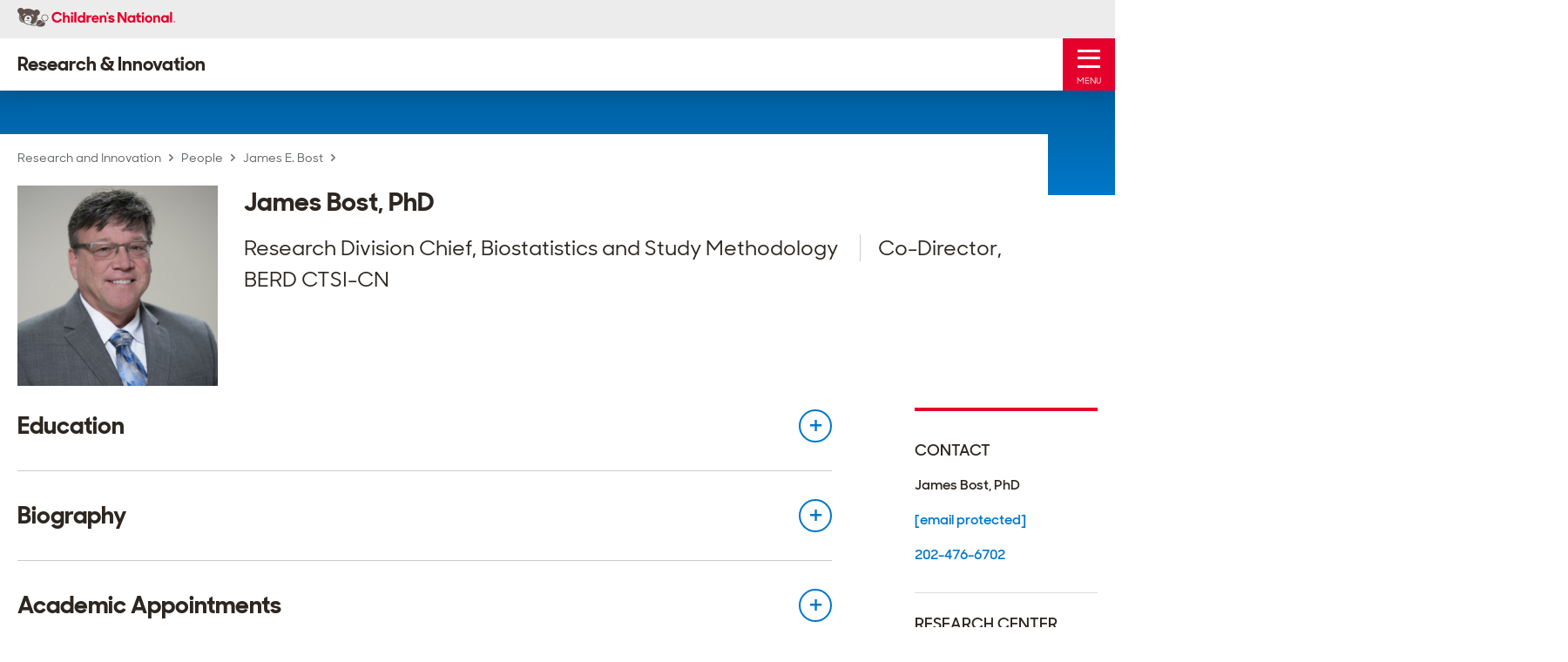

--- FILE ---
content_type: text/html; charset=utf-8
request_url: https://research.childrensnational.org/people/bost-james
body_size: 29089
content:
<!DOCTYPE html><html lang="en"><head><meta charSet="utf-8" data-next-head=""/><meta name="viewport" content="width=device-width, initial-scale=1.0" data-next-head=""/><script src="/assets-research/js/vendor/modernizr.js" async="" data-next-head=""></script><meta content="" data-next-head=""/><meta content="IE=edge,chrome=1" data-next-head=""/><title data-next-head="">Research Profile - James Bost, PhD | Children&#x27;s National Research and Innovation</title><meta name="description" content="James Bost, Ph.D., is the Research Division Chief of Biostatistics and Study Methodology at Children&#x27;s National" data-next-head=""/><meta name="keywords" content="" data-next-head=""/><meta property="og:title" content="Research Profile - James Bost, PhD | Children&#x27;s National Research and Innovation" data-next-head=""/><meta property="og:description" content="James Bost, Ph.D., is the Research Division Chief of Biostatistics and Study Methodology at Children&#x27;s National" data-next-head=""/><meta property="og:image" content="https://edge.sitecorecloud.io/childrensnationalhospital-cm4i6knf/media/cnhs-site/images/research-profiles/b/bost-james.jpg" data-next-head=""/><meta property="og:type" content="website" data-next-head=""/><link rel="shortcut icon" href="/assets-research/favicon-research.ico" data-next-head=""/><meta name="SearchCategory" content="People" data-next-head=""/><meta name="SearchSubcategory" content="Research" data-next-head=""/><meta name="SearchDisplayTitle1" content="Research Division Chief, Biostatistics and Study Methodology" data-next-head=""/><meta name="SearchDisplayTitle2" content="Co-Director, BERD CTSI-CN" data-next-head=""/><meta property="og:url" content="https://research.childrensnational.org/people/bost-james" data-next-head=""/><link rel="preload" href="https://research.childrensnational.org/_next/static/css/8ed0400da2ae2894.css" as="style"/><link rel="preload" href="https://research.childrensnational.org/_next/static/css/d68d8ad92a7a2259.css" as="style"/><script async="" data-next-head="">
    /* Google Tag Manager */
    (function (w, d, s, l, i) {
            w[l] = w[l] || []; w[l].push({
                'gtm.start':
                    new Date().getTime(), event: 'gtm.js'
            }); var f = d.getElementsByTagName(s)[0],
                j = d.createElement(s), dl = l != 'dataLayer' ? '&l=' + l : ''; j.async = true; j.src =
                    'https://www.googletagmanager.com/gtm.js?id=' + i + dl; f.parentNode.insertBefore(j, f);
        })(window, document, 'script', 'dataLayer', 'GTM-M739MJK');</script><script async="" data-next-head="">
        (function (c, a) {
            if (!a.__SV) {
                var b = window; try { var d, m, j, k = b.location, f = k.hash; d = function (a, b) { return (m = a.match(RegExp(b + "=([^&]*)"))) ? m[1] : null }; f && d(f, "fpState") && (j = JSON.parse(decodeURIComponent(d(f, "fpState"))), "fpeditor" === j.action && (b.sessionStorage.setItem("_fpcehash", f), history.replaceState(j.desiredHash || "", c.title, k.pathname + k.search))) } catch (n) { } var l, h; window.freshpaint = a; a._i = []; a.init = function (b, d, g) {
                    function c(b, i) {
                        var a = i.split("."); 2 == a.length && (b = b[a[0]], i = a[1]); b[i] = function () {
                            b.push([i].concat(Array.prototype.slice.call(arguments,
                                0)))
                        }
                    } var e = a; "undefined" !== typeof g ? e = a[g] = [] : g = "freshpaint"; e.people = e.people || []; e.toString = function (b) { var a = "freshpaint"; "freshpaint" !== g && (a += "." + g); b || (a += " (stub)"); return a }; e.people.toString = function () { return e.toString(1) + ".people (stub)" }; l = "disable time_event track track_pageview track_links track_forms track_with_groups add_group set_group remove_group register register_once alias unregister identify name_tag set_config reset opt_in_tracking opt_out_tracking has_opted_in_tracking has_opted_out_tracking clear_opt_in_out_tracking people.set people.set_once people.unset people.increment people.append people.union people.track_charge people.clear_charges people.delete_user people.remove people group page alias ready addEventProperties addInitialEventProperties removeEventProperty addPageviewProperties registerCallConversion".split(" ");
                    for (h = 0; h < l.length; h++)c(e, l[h]); var f = "set set_once union unset remove delete".split(" "); e.get_group = function () { function a(c) { b[c] = function () { call2_args = arguments; call2 = [c].concat(Array.prototype.slice.call(call2_args, 0)); e.push([d, call2]) } } for (var b = {}, d = ["get_group"].concat(Array.prototype.slice.call(arguments, 0)), c = 0; c < f.length; c++)a(f[c]); return b }; a._i.push([b, d, g])
                }; a.__SV = 1.4; b = c.createElement("script"); b.type = "text/javascript"; b.async = !0; b.src = "undefined" !== typeof FRESHPAINT_CUSTOM_LIB_URL ?
                    FRESHPAINT_CUSTOM_LIB_URL : "//perfalytics.com/static/js/freshpaint.js"; (d = c.getElementsByTagName("script")[0]) ? d.parentNode.insertBefore(b, d) : c.head.appendChild(b)
            }
        })(document, window.freshpaint || []);
        freshpaint.init("8b330f92-d5fb-4057-8566-5f01bb1f8a2d");
        freshpaint.page();
    </script><link rel="stylesheet" href="https://research.childrensnational.org/_next/static/css/8ed0400da2ae2894.css" data-n-g=""/><link rel="stylesheet" href="https://research.childrensnational.org/_next/static/css/d68d8ad92a7a2259.css" data-n-p=""/><noscript data-n-css=""></noscript><script defer="" noModule="" src="https://research.childrensnational.org/_next/static/chunks/polyfills-42372ed130431b0a.js"></script><script src="https://research.childrensnational.org/_next/static/chunks/webpack-32528f6d86cdd67b.js" defer=""></script><script src="https://research.childrensnational.org/_next/static/chunks/framework-2eb5c8a82553fb73.js" defer=""></script><script src="https://research.childrensnational.org/_next/static/chunks/main-dd3bb8a54ef09333.js" defer=""></script><script src="https://research.childrensnational.org/_next/static/chunks/pages/_app-730899f670f54ba4.js" defer=""></script><script src="https://research.childrensnational.org/_next/static/chunks/0b62e0ef-a40a6bdb0b44b54e.js" defer=""></script><script src="https://research.childrensnational.org/_next/static/chunks/7e42aecb-732c024173a1a585.js" defer=""></script><script src="https://research.childrensnational.org/_next/static/chunks/e2bb9a98-cfd7644fbb724584.js" defer=""></script><script src="https://research.childrensnational.org/_next/static/chunks/58474bfb-b6e632c02ed9364a.js" defer=""></script><script src="https://research.childrensnational.org/_next/static/chunks/98309536-c83d6a1271a8750d.js" defer=""></script><script src="https://research.childrensnational.org/_next/static/chunks/19170-6574ad3ad0a4b12d.js" defer=""></script><script src="https://research.childrensnational.org/_next/static/chunks/9824-bd20c1bef319c7cc.js" defer=""></script><script src="https://research.childrensnational.org/_next/static/chunks/pages/%5B%5B...path%5D%5D-4229db24c4279e8f.js" defer=""></script><script src="https://research.childrensnational.org/_next/static/FthjSK-3DgI6mTVLl2mYi/_buildManifest.js" defer=""></script><script src="https://research.childrensnational.org/_next/static/FthjSK-3DgI6mTVLl2mYi/_ssgManifest.js" defer=""></script></head><body><div id="__next"><div class="sc-jss-empty-placeholder"><nav class="skip-links">
    <a href="#main-nav" class="show-on-focus">Skip to Main Navigation</a>
    <a href="#search" class="show-on-focus">Skip to Search</a>
    <a href="#main" class="show-on-focus">Skip to Main Content</a>
</nav><header id="header" class="header js-header">
    <div class="header__wrap">
        <div class="header__upper">
            <div class="header__content page__width">
                <a href="https://www.childrensnational.org/" class="header__logo" title="Return to Children's National Main Site">
                    <img src="/assets-research/images/research/logo.svg" alt="Children's National Logo">
                </a>
                    <nav class="header__utility">
                        <ul class="header__utility-nav">
                                <li class="util-nav__item js-nav-item">
                                    <a class="item__title item__link" href="https://www.childrensnational.org/about-us/careers">
                                        Careers
                                    </a>
                                </li>
                                <li class="util-nav__item js-nav-item">
                                    <a class="item__title item__link" href="https://www.childrensnational.org/clinical-trials/clinical-trials-search">
                                        Clinical Trials Search
                                    </a>
                                </li>
                                <li class="util-nav__item js-nav-item">
                                    <a class="item__title item__link" href="/research-and-innovation-campus/visit">
                                        Visit Us
                                    </a>
                                </li>
                                <li class="util-nav__item js-nav-item">
                                    <a class="item__title item__link" href="/news-and-events">
                                        News &amp; Events
                                    </a>
                                </li>
                                                            <li class="util-nav__item js-nav-item">
                                        <a class="item__title item__link item__title--dropdown js-sub-nav-toggle" href="/explore/our-centers-and-institutes">
                                            Our Labs &amp; Teams
                                            <svg viewbox="0 0 10 7" width="10" height="7" aria-hidden="true">
                                                <use xlink:href="/assets-research/images/research/icons.svg#down-arrow-red"></use>
                                            </svg>
                                        </a>                                     <div class="header__sub__nav sub__nav--util js-sub-nav">
                                        <a href="#" class="sub__nav-back-button js-sub-nav-close">
                                            <svg viewbox="0 0 7 12" width="7" height="12" aria-hidden="true">
                                                <use xlink:href="/assets-research/images/research/icons.svg#right-arrow"></use>
                                            </svg>
                                            <span>Back</span>
                                        </a>
                                        <ul class="header__sub__nav-content js-sub-nav-content">
                                            <li class="util__ddl">
                                                <div class="util__ddl-content page__width">
                                                    <a href="#" class="sub__nav-close show-on-focus js-sub-nav-close">
                                                        <svg viewbox="0 0 22 22" width="22" height="22" aria-hidden="true">
                                                            <use xlink:href="/assets-research/images/research/icons.svg#close"></use>
                                                        </svg>
                                                        <span class="show-for-sr">Close Sub-Menu</span>
                                                    </a>
                                                    <ul class="util__ddl-inner">
                                                            <li class="inner__nav-item">

                                                                    <a class="sub__nav__item-title" href="/center-for-cancer-and-immunology"> Center for Cancer &amp; Immunology Research</a>

                                                                    <ul class="inner__sub__nav">
                                                                            <li class="inner__sub__nav-item">
                                                                                <a href="/labs/bollard" class="sub__nav__item-link">Bollard Lab</a>
                                                                            </li>
                                                                            <li class="inner__sub__nav-item">
                                                                                <a href="/labs/cellular-therapy" class="sub__nav__item-link">Cellular Therapy Lab</a>
                                                                            </li>
                                                                            <li class="inner__sub__nav-item">
                                                                                <a href="/labs/cruz" class="sub__nav__item-link">Cruz Lab</a>
                                                                            </li>
                                                                            <li class="inner__sub__nav-item">
                                                                                <a href="/labs/dalia-haydar" class="sub__nav__item-link">D. Haydar Lab</a>
                                                                            </li>
                                                                            <li class="inner__sub__nav-item">
                                                                                <a href="/labs/lin" class="sub__nav__item-link">Lin Lab</a>
                                                                            </li>
                                                                            <li class="inner__sub__nav-item">
                                                                                <a href="/labs/pei" class="sub__nav__item-link">Pei Lab</a>
                                                                            </li>
                                                                            <li class="inner__sub__nav-item">
                                                                                <a href="/labs/rood" class="sub__nav__item-link">Rood Lab</a>
                                                                            </li>
                                                                            <li class="inner__sub__nav-item">
                                                                                <a href="/labs/zhang" class="sub__nav__item-link">Zhang Lab</a>
                                                                            </li>
                                                                    </ul>
                                                            </li>
                                                                                                                    <li class="inner__nav-item">

                                                                    <a class="sub__nav__item-title" href="/center-for-precision-medicine-and-genomics-research">Center for Precision Medicine and Genomics Research</a>

                                                                    <ul class="inner__sub__nav">
                                                                            <li class="inner__sub__nav-item">
                                                                                <a href="/labs/caldovic" class="sub__nav__item-link">Caldovic Lab</a>
                                                                            </li>
                                                                            <li class="inner__sub__nav-item">
                                                                                <a href="/labs/dauber" class="sub__nav__item-link">Dauber Lab</a>
                                                                            </li>
                                                                            <li class="inner__sub__nav-item">
                                                                                <a href="/labs/hahn" class="sub__nav__item-link">Hahn Lab</a>
                                                                            </li>
                                                                            <li class="inner__sub__nav-item">
                                                                                <a href="/labs/jaiswal" class="sub__nav__item-link">Jaiswal Lab</a>
                                                                            </li>
                                                                            <li class="inner__sub__nav-item">
                                                                                <a href="/labs/k-labs" class="sub__nav__item-link">The K-Labs</a>
                                                                            </li>
                                                                            <li class="inner__sub__nav-item">
                                                                                <a href="/labs/morizono" class="sub__nav__item-link">Morizono Lab</a>
                                                                            </li>
                                                                            <li class="inner__sub__nav-item">
                                                                                <a href="/labs/nino" class="sub__nav__item-link">Nino Lab</a>
                                                                            </li>
                                                                            <li class="inner__sub__nav-item">
                                                                                <a href="/labs/novak" class="sub__nav__item-link">Novak Lab</a>
                                                                            </li>
                                                                            <li class="inner__sub__nav-item">
                                                                                <a href="/labs/zohn" class="sub__nav__item-link">Zohn Lab</a>
                                                                            </li>
                                                                    </ul>
                                                            </li>
                                                            <li class="inner__nav-item">

                                                                    <a class="sub__nav__item-title" href="/center-for-health-outcomes-research-and-delivery-science">Center for Health Outcomes Research &amp; Delivery Science</a>

                                                                    <ul class="inner__sub__nav">
                                                                            <li class="inner__sub__nav-item">
                                                                                <a href="/labs/adapt" class="sub__nav__item-link">ADAPT Lab</a>
                                                                            </li>
                                                                            <li class="inner__sub__nav-item">
                                                                                <a href="/labs/diabetes" class="sub__nav__item-link">Behavioral Diabetes Research Lab</a>
                                                                            </li>
                                                                            <li class="inner__sub__nav-item">
                                                                                <a href="/labs/coburn" class="sub__nav__item-link">Coburn Lab</a>
                                                                            </li>
                                                                            <li class="inner__sub__nav-item">
                                                                                <a href="/labs/community-mental-health-core" class="sub__nav__item-link">Community Mental Health CORE Lab</a>
                                                                            </li>
                                                                            <li class="inner__sub__nav-item">
                                                                                <a href="/labs/family-lifestyle-program" class="sub__nav__item-link">Family Lifestyle Program Lab</a>
                                                                            </li>
                                                                            <li class="inner__sub__nav-item">
                                                                                <a href="/labs/hiv" class="sub__nav__item-link">HIV Research Lab</a>
                                                                            </li>
                                                                            <li class="inner__sub__nav-item">
                                                                                <a href="/labs/hiv-prevention-and-treatment-services" class="sub__nav__item-link">HIV Prevention and Treatment Services Lab</a>
                                                                            </li>
                                                                            <li class="inner__sub__nav-item">
                                                                                <a href="/labs/hope" class="sub__nav__item-link">Health Outcomes and Psychological Equity Lab</a>
                                                                            </li>
                                                                            <li class="inner__sub__nav-item">
                                                                                <a href="/labs/mindful-ai" class="sub__nav__item-link">Mindful AI Lab</a>
                                                                            </li>
                                                                            <li class="inner__sub__nav-item">
                                                                                <a href="/labs/pediatric-pandemic-network" class="sub__nav__item-link">Pediatric Pandemic Network Lab</a>
                                                                            </li>
                                                                    </ul>
                                                            </li>
                                                            <li class="inner__nav-item">
                                                                    <a class="sub__nav__item-title" href="/center-for-neuroscience">Center for Neuroscience Research </a>
                                                                                                                                    <ul class="inner__sub__nav">
                                                                            <li class="inner__sub__nav-item">
                                                                                <a href="/labs/corbin" class="sub__nav__item-link">Corbin Lab</a>
                                                                            </li>
                                                                            <li class="inner__sub__nav-item">
                                                                                <a href="/labs/dc-iddrc" class="sub__nav__item-link">DC-IDDRC</a>
                                                                            </li>
                                                                            <li class="inner__sub__nav-item">
                                                                                <a href="/labs/hashimoto" class="sub__nav__item-link">Hashimoto Lab</a>
                                                                            </li>
                                                                            <li class="inner__sub__nav-item">
                                                                                <a href="/labs/hsiao" class="sub__nav__item-link">Hsiao Lab</a>
                                                                            </li>
                                                                            <li class="inner__sub__nav-item">
                                                                                <a href="/labs/poler" class="sub__nav__item-link">POLER Lab</a>
                                                                            </li>
                                                                            <li class="inner__sub__nav-item">
                                                                                <a href="/labs/sidorov" class="sub__nav__item-link">Sidorov Lab</a>
                                                                            </li>
                                                                            <li class="inner__sub__nav-item">
                                                                                <a href="/labs/torii" class="sub__nav__item-link">Torii Lab</a>
                                                                            </li>
                                                                            <li class="inner__sub__nav-item">
                                                                                <a href="/labs/triplett" class="sub__nav__item-link">Triplett Lab</a>
                                                                            </li>
                                                                            <li class="inner__sub__nav-item">
                                                                                <a href="/labs/ping-consortium" class="sub__nav__item-link">Prenatal Infection and Neurodevelopmental Genetics Consortium</a>
                                                                            </li>
                                                                    </ul>
                                                            </li>
                                                            <li class="inner__nav-item">
                                                                    <a class="sub__nav__item-title" href="/center-for-prenatal-neonatal-and-maternal-health">Center for Prenatal, Neonatal &amp; Maternal Health Research</a>
                                                                                                                                    <ul class="inner__sub__nav">
                                                                            <li class="inner__sub__nav-item">
                                                                                <a href="/labs/developing-brain-institute" class="sub__nav__item-link">Developing Brain Institute</a>
                                                                            </li>
                                                                    </ul>
                                                            </li>
                                                            <li class="inner__nav-item">

                                                                    <a class="sub__nav__item-title" href="/szi">Sheikh Zayed Institute for Pediatric Surgical Innovation</a>
                                                                <ul class="inner__sub__nav">
                                                                            <li class="inner__sub__nav-item">
                                                                                <a href="/labs/3d" class="sub__nav__item-link">3D Cardiac Visualization Lab</a>
                                                                            </li>
                                                                            <li class="inner__sub__nav-item">
                                                                                <a href="/labs/cha" class="sub__nav__item-link">Cha Lab</a>
                                                                            </li>
                                                                            <li class="inner__sub__nav-item">
                                                                                <a href="/labs/koutroulis" class="sub__nav__item-link">Koutroulis Lab</a>
                                                                            </li>
                                                                            <li class="inner__sub__nav-item">
                                                                                <a href="/labs/medical-robotics" class="sub__nav__item-link">Medical Robotics Lab</a>
                                                                            </li>
                                                                            <li class="inner__sub__nav-item">
                                                                                <a href="/labs/posnack" class="sub__nav__item-link">Posnack Lab</a>
                                                                            </li>
                                                                            <li class="inner__sub__nav-item">
                                                                                <a href="/labs/precision-medical" class="sub__nav__item-link">Precision Medical Imaging Lab</a>
                                                                            </li>
                                                                    </ul>
                                                            </li>
                                                            <li class="inner__nav-item">
                                                                    <span class="sub__nav__item-title">
                                                                        
                                                                    </span>
                                                                                                                                    <ul class="inner__sub__nav">
                                                                    </ul>
                                                            </li>
                                                            <li class="inner__nav-item">

                                                                    <span class="sub__nav__item-title"> </span>

                                                                    <ul class="inner__sub__nav">
                                                                    </ul>
                                                            </li>

                                                    </ul>
                                                        <ul class="util__ddl-btns">
                                                                <li class="util__ddl-btn-wrapper">
                                                                    <a href="/labs" class="util__ddl-btn">Search Labs by Research Area</a>
                                                                </li>
                                                                                                                            <li class="util__ddl-btn-wrapper">
                                                                    <a href="/people" class="util__ddl-btn">Find a Researcher or Innovator (A-Z)</a>
                                                                </li>
                                                        </ul>
                                                </div>
                                            </li>
                                        </ul>
                                    </div>
                                </li>
                        </ul>
                        <form class="header__search js-header-search is-collapsed">
                            <input type="search" class="header__search-input js-header-search-input" placeholder="Search" aria-label="Search" aria-hidden="true">
                            <button type="button" id="search-toggle" class="header__search-toggle js-header-search-toggle" aria-expanded="false" aria-label="Toggle Search Input"></button>
                        </form>
                    </nav>
            </div>
        </div>
        <div class="header__lower">
            <div class="header__content page__width">
                    <a href="/"><strong class="header__name">Research &amp; Innovation</strong></a>
                                    <nav class="header__main-nav" id="main-nav">
                        <ul class="header__nav">

                                <li class="main-nav__item js-nav-item">
                                    <a class="nav__item-title nav__item-link nav__item-title--dropdown js-sub-nav-toggle" href="/explore">
                                        Explore Our Research
                                            <svg viewbox="0 0 10 7" width="10" height="7" aria-hidden="true">
                                                <use xlink:href="/assets-research/images/research/icons.svg#down-arrow-red"></use>
                                            </svg>
                                    </a>
                                        <div class="header__sub__nav js-sub-nav">
                                            <a href="#" class="sub__nav-close show-on-focus js-sub-nav-close">
                                                <svg viewbox="0 0 22 22" width="22" height="22" aria-hidden="true">
                                                    <use xlink:href="/assets-research/images/research/icons.svg#close"></use>
                                                </svg>
                                                <span class="show-for-sr">Close Sub-Menu</span>
                                            </a>
                                            <a href="#" class="sub__nav-back-button js-sub-nav-close">
                                                <svg viewbox="0 0 7 12" width="7" height="12" aria-hidden="true">
                                                    <use xlink:href="/assets-research/images/research/icons.svg#right-arrow"></use>
                                                </svg>
                                                <span>Back</span>
                                            </a>

                                            <ul class="header__sub__nav-content js-sub-nav-content">
                                                    <li class="inner__nav-item">
                                                            <a href="/explore/our-centers-and-institutes" class="sub__nav__item-title">
                                                                Our Centers &amp; Institutes
                                                            </a>
                                                                                                                    <ul class="inner__sub__nav">
                                                                        <li class="inner__sub__nav-item">
                                                                            <a href="/center-for-cancer-and-immunology" class="sub__nav__item-link">Cancer and Immunology Research</a>
                                                                        </li>
                                                                        <li class="inner__sub__nav-item">
                                                                            <a href="/center-for-health-outcomes-research-and-delivery-science" class="sub__nav__item-link">Health Outcomes Research &amp; Delivery Science</a>
                                                                        </li>
                                                                        <li class="inner__sub__nav-item">
                                                                            <a href="/center-for-neuroscience" class="sub__nav__item-link">Neuroscience Research</a>
                                                                        </li>
                                                                        <li class="inner__sub__nav-item">
                                                                            <a href="/center-for-precision-medicine-and-genomics-research" class="sub__nav__item-link">Precision Medicine and Genomics Research</a>
                                                                        </li>
                                                                        <li class="inner__sub__nav-item">
                                                                            <a href="/center-for-prenatal-neonatal-and-maternal-health" class="sub__nav__item-link">Prenatal, Neonatal and Maternal Health Research</a>
                                                                        </li>
                                                                        <li class="inner__sub__nav-item">
                                                                            <a href="/szi" class="sub__nav__item-link">Sheikh Zayed Institute</a>
                                                                        </li>
                                                                        <li class="inner__sub__nav-item">
                                                                            <a href="/ctsi" class="sub__nav__item-link">Clinical and Translational Science Institute</a>
                                                                        </li>
                                                                        <li class="inner__sub__nav-item">
                                                                            <a href="https://www.childrensnational.org/get-care/departments/rare-disease-institute" class="sub__nav__item-link">Rare Disease Institute</a>
                                                                        </li>
                                                            </ul>
                                                    </li>
                                                    <li class="inner__nav-item">
                                                            <a href="/labs" class="sub__nav__item-title">
                                                                Our Labs
                                                            </a>
                                                                                                            </li>
                                                    <li class="inner__nav-item">
                                                            <a href="/people" class="sub__nav__item-title">
                                                                Our People
                                                            </a>
                                                                                                            </li>
                                                    <li class="inner__nav-item">
                                                            <a href="/research-areas" class="sub__nav__item-title">
                                                                Research Areas
                                                            </a>
                                                                                                            </li>
                                                    <li class="inner__nav-item">
                                                            <a href="/explore/platforms-and-facilities" class="sub__nav__item-title">
                                                                Platforms &amp; Facilities
                                                            </a>
                                                                                                            </li>
                                                    <li class="inner__nav-item">
                                                            <a href="/explore/research-education-and-innovation-week" class="sub__nav__item-title">
                                                                Research, Education &amp; Innovation Week
                                                            </a>
                                                                                                            </li>
                                            </ul>
                                        </div>

                                </li>
                                <li class="main-nav__item js-nav-item">
                                    <a class="nav__item-title nav__item-link nav__item-title--dropdown js-sub-nav-toggle" href="/innovation">
                                        Innovation
                                    </a>

                                </li>
                                <li class="main-nav__item js-nav-item">
                                    <a class="nav__item-title nav__item-link nav__item-title--dropdown js-sub-nav-toggle" href="/training">
                                        Training
                                    </a>

                                </li>
                                <li class="main-nav__item js-nav-item">
                                    <a class="nav__item-title nav__item-link nav__item-title--dropdown js-sub-nav-toggle" href="/research-and-innovation-campus">
                                        Research &amp; Innovation Campus
                                    </a>

                                </li>
                                <li class="main-nav__item js-nav-item">
                                    <a class="nav__item-title nav__item-link nav__item-title--dropdown js-sub-nav-toggle" href="/partnerships">
                                        Partnerships
                                            <svg viewbox="0 0 10 7" width="10" height="7" aria-hidden="true">
                                                <use xlink:href="/assets-research/images/research/icons.svg#down-arrow-red"></use>
                                            </svg>
                                    </a>
                                        <div class="header__sub__nav js-sub-nav">
                                            <a href="#" class="sub__nav-close show-on-focus js-sub-nav-close">
                                                <svg viewbox="0 0 22 22" width="22" height="22" aria-hidden="true">
                                                    <use xlink:href="/assets-research/images/research/icons.svg#close"></use>
                                                </svg>
                                                <span class="show-for-sr">Close Sub-Menu</span>
                                            </a>
                                            <a href="#" class="sub__nav-back-button js-sub-nav-close">
                                                <svg viewbox="0 0 7 12" width="7" height="12" aria-hidden="true">
                                                    <use xlink:href="/assets-research/images/research/icons.svg#right-arrow"></use>
                                                </svg>
                                                <span>Back</span>
                                            </a>

                                            <ul class="header__sub__nav-content js-sub-nav-content">
                                                    <li class="inner__nav-item">
                                                            <a href="/partnerships/childrens-national-virginia-tech-initiatives" class="sub__nav__item-title">
                                                                Children&#39;s National Hospital - Virginia Tech Initiatives
                                                            </a>
                                                                                                            </li>
                                            </ul>
                                        </div>

                                </li>
                                <li class="main-nav__item js-nav-item">
                                    <a class="nav__item-title nav__item-link nav__item-title--dropdown js-sub-nav-toggle" href="/about-us">
                                        About Us
                                            <svg viewbox="0 0 10 7" width="10" height="7" aria-hidden="true">
                                                <use xlink:href="/assets-research/images/research/icons.svg#down-arrow-red"></use>
                                            </svg>
                                    </a>
                                        <div class="header__sub__nav js-sub-nav">
                                            <a href="#" class="sub__nav-close show-on-focus js-sub-nav-close">
                                                <svg viewbox="0 0 22 22" width="22" height="22" aria-hidden="true">
                                                    <use xlink:href="/assets-research/images/research/icons.svg#close"></use>
                                                </svg>
                                                <span class="show-for-sr">Close Sub-Menu</span>
                                            </a>
                                            <a href="#" class="sub__nav-back-button js-sub-nav-close">
                                                <svg viewbox="0 0 7 12" width="7" height="12" aria-hidden="true">
                                                    <use xlink:href="/assets-research/images/research/icons.svg#right-arrow"></use>
                                                </svg>
                                                <span>Back</span>
                                            </a>

                                            <ul class="header__sub__nav-content js-sub-nav-content">
                                                    <li class="inner__nav-item">
                                                            <a href="/about-us/our-vision-and-mission" class="sub__nav__item-title">
                                                                Our Vision &amp; Mission
                                                            </a>
                                                                                                            </li>
                                                    <li class="inner__nav-item">
                                                            <a href="/about-us/our-history" class="sub__nav__item-title">
                                                                Our History
                                                            </a>
                                                                                                            </li>
                                                    <li class="inner__nav-item">
                                                            <a href="/about-us/our-leadership" class="sub__nav__item-title">
                                                                Our Leadership
                                                            </a>
                                                                                                            </li>
                                                    <li class="inner__nav-item">
                                                            <a href="/about-us/administration" class="sub__nav__item-title">
                                                                Administration
                                                            </a>
                                                                                                            </li>
                                                    <li class="inner__nav-item">
                                                            <a href="/about-us/reports" class="sub__nav__item-title">
                                                                Reports &amp; Statements
                                                            </a>
                                                                                                            </li>
                                                    <li class="inner__nav-item">
                                                            <a href="/about-us/support-us" class="sub__nav__item-title">
                                                                Support Us
                                                            </a>
                                                                                                            </li>
                                                    <li class="inner__nav-item">
                                                            <a href="/research-and-innovation-campus/visit" class="sub__nav__item-title">
                                                                Visit Us
                                                            </a>
                                                                                                            </li>
                                                    <li class="inner__nav-item">
                                                            <a href="/about-us/contact-us" class="sub__nav__item-title">
                                                                Contact Us
                                                            </a>
                                                                                                            </li>
                                            </ul>
                                        </div>

                                </li>

                        </ul>
                    </nav>
                    <nav class="header__mobile-nav js-mobile-nav" id="mobile-nav">
                        <div class="header__mobile-nav-content">
                            <button type="button" class="nav__toggle js-mobile-nav-toggle" aria-label="Toggle Mobile Menu">
                                <span class="menu__open js-mobile-nav-open" aria-hidden="true">Menu</span>
                                <span class="menu__close js-mobile-nav-close" aria-hidden="true">Close</span>
                            </button>
                            <form class="header__search js-header-search">
                                <input type="search" class="header__search-input js-header-search-input" placeholder="Search" aria-label="Search" aria-hidden="true">
                                <button type="button" id="mobile-search-toggle" class="header__search-toggle js-header-search-toggle" aria-label="Toggle Search Input" aria-expanded="false"></button>
                            </form>
                            <ul class="header__nav">
                                    <li class="main-nav__item js-nav-item">
                                        <a class="nav__item-title nav__item-link nav__item-title--dropdown js-sub-nav-toggle" href="/explore">
                                            Explore Our Research
                                                <svg viewbox="0 0 10 7" width="10" height="7" aria-hidden="true">
                                                    <use xlink:href="/assets-research/images/research/icons.svg#down-arrow-red"></use>
                                                </svg>
                                        </a>
                                            <div class="header__sub__nav js-sub-nav">
                                                <a href="#" class="sub__nav-close show-on-focus js-sub-nav-close">
                                                    <svg viewbox="0 0 22 22" width="22" height="22" aria-hidden="true">
                                                        <use xlink:href="/assets-research/images/research/icons.svg#close"></use>
                                                    </svg>
                                                    <span class="show-for-sr">Close Sub-Menu</span>
                                                </a>
                                                <a href="#" class="sub__nav-back-button js-sub-nav-close">
                                                    <svg viewbox="0 0 7 12" width="7" height="12" aria-hidden="true">
                                                        <use xlink:href="/assets-research/images/research/icons.svg#right-arrow"></use>
                                                    </svg>
                                                    <span>Back</span>
                                                </a>
                                                <ul class="header__sub__nav-content js-sub-nav-content">
                                                    <li class="inner__nav-item">

                                                            <a class="sub__nav__item-title" href="/explore">
                                                                Explore Our Research
                                                            </a>                                                        }

                                                    </li>
                                                        <li class="inner__nav-item">
                                                                <a class="sub__nav__item-title" href="/explore/our-centers-and-institutes">
                                                                    Our Centers &amp; Institutes
                                                                </a>                                                            }

                                                                <ul class="inner__sub__nav">
                                                                            <li class="inner__sub__nav-item">
                                                                                <a href="/center-for-cancer-and-immunology" class="sub__nav__item-link">Cancer and Immunology Research</a>
                                                                            </li>
                                                                            <li class="inner__sub__nav-item">
                                                                                <a href="/center-for-health-outcomes-research-and-delivery-science" class="sub__nav__item-link">Health Outcomes Research &amp; Delivery Science</a>
                                                                            </li>
                                                                            <li class="inner__sub__nav-item">
                                                                                <a href="/center-for-neuroscience" class="sub__nav__item-link">Neuroscience Research</a>
                                                                            </li>
                                                                            <li class="inner__sub__nav-item">
                                                                                <a href="/center-for-precision-medicine-and-genomics-research" class="sub__nav__item-link">Precision Medicine and Genomics Research</a>
                                                                            </li>
                                                                            <li class="inner__sub__nav-item">
                                                                                <a href="/center-for-prenatal-neonatal-and-maternal-health" class="sub__nav__item-link">Prenatal, Neonatal and Maternal Health Research</a>
                                                                            </li>
                                                                            <li class="inner__sub__nav-item">
                                                                                <a href="/szi" class="sub__nav__item-link">Sheikh Zayed Institute</a>
                                                                            </li>
                                                                            <li class="inner__sub__nav-item">
                                                                                <a href="/ctsi" class="sub__nav__item-link">Clinical and Translational Science Institute</a>
                                                                            </li>
                                                                            <li class="inner__sub__nav-item">
                                                                                <a href="https://www.childrensnational.org/get-care/departments/rare-disease-institute" class="sub__nav__item-link">Rare Disease Institute</a>
                                                                            </li>
                                                                </ul>
                                                        </li>
                                                        <li class="inner__nav-item">
                                                                <a class="sub__nav__item-title" href="/labs">
                                                                    Our Labs
                                                                </a>                                                             }

                                                        </li>
                                                        <li class="inner__nav-item">
                                                                <a class="sub__nav__item-title" href="/people">
                                                                    Our People
                                                                </a>                                                             }

                                                        </li>
                                                        <li class="inner__nav-item">
                                                                <a class="sub__nav__item-title" href="/research-areas">
                                                                    Research Areas
                                                                </a>                                                             }

                                                        </li>
                                                        <li class="inner__nav-item">
                                                                <a class="sub__nav__item-title" href="/explore/platforms-and-facilities">
                                                                    Platforms &amp; Facilities
                                                                </a>                                                            }

                                                        </li>
                                                        <li class="inner__nav-item">
                                                                <a class="sub__nav__item-title" href="/explore/research-education-and-innovation-week">
                                                                    Research, Education &amp; Innovation Week
                                                                </a>                                                            }

                                                        </li>

                                                </ul>
                                            </div>
                                    </li>
                                    <li class="main-nav__item js-nav-item">
                                        <a class="nav__item-title nav__item-link " href="/innovation">
                                            Innovation
                                        </a>
                                    </li>
                                    <li class="main-nav__item js-nav-item">
                                        <a class="nav__item-title nav__item-link " href="/training">
                                            Training
                                        </a>
                                    </li>
                                    <li class="main-nav__item js-nav-item">
                                        <a class="nav__item-title nav__item-link " href="/research-and-innovation-campus">
                                            Research &amp; Innovation Campus
                                        </a>
                                    </li>
                                    <li class="main-nav__item js-nav-item">
                                        <a class="nav__item-title nav__item-link nav__item-title--dropdown js-sub-nav-toggle" href="/partnerships">
                                            Partnerships
                                                <svg viewbox="0 0 10 7" width="10" height="7" aria-hidden="true">
                                                    <use xlink:href="/assets-research/images/research/icons.svg#down-arrow-red"></use>
                                                </svg>
                                        </a>
                                            <div class="header__sub__nav js-sub-nav">
                                                <a href="#" class="sub__nav-close show-on-focus js-sub-nav-close">
                                                    <svg viewbox="0 0 22 22" width="22" height="22" aria-hidden="true">
                                                        <use xlink:href="/assets-research/images/research/icons.svg#close"></use>
                                                    </svg>
                                                    <span class="show-for-sr">Close Sub-Menu</span>
                                                </a>
                                                <a href="#" class="sub__nav-back-button js-sub-nav-close">
                                                    <svg viewbox="0 0 7 12" width="7" height="12" aria-hidden="true">
                                                        <use xlink:href="/assets-research/images/research/icons.svg#right-arrow"></use>
                                                    </svg>
                                                    <span>Back</span>
                                                </a>
                                                <ul class="header__sub__nav-content js-sub-nav-content">
                                                    <li class="inner__nav-item">

                                                            <a class="sub__nav__item-title" href="/partnerships">
                                                                Partnerships
                                                            </a>                                                        }

                                                    </li>
                                                        <li class="inner__nav-item">
                                                                <a class="sub__nav__item-title" href="/partnerships/childrens-national-virginia-tech-initiatives">
                                                                    Children&#39;s National Hospital - Virginia Tech Initiatives
                                                                </a>                                                            }

                                                        </li>

                                                </ul>
                                            </div>
                                    </li>
                                    <li class="main-nav__item js-nav-item">
                                        <a class="nav__item-title nav__item-link nav__item-title--dropdown js-sub-nav-toggle" href="/about-us">
                                            About Us
                                                <svg viewbox="0 0 10 7" width="10" height="7" aria-hidden="true">
                                                    <use xlink:href="/assets-research/images/research/icons.svg#down-arrow-red"></use>
                                                </svg>
                                        </a>
                                            <div class="header__sub__nav js-sub-nav">
                                                <a href="#" class="sub__nav-close show-on-focus js-sub-nav-close">
                                                    <svg viewbox="0 0 22 22" width="22" height="22" aria-hidden="true">
                                                        <use xlink:href="/assets-research/images/research/icons.svg#close"></use>
                                                    </svg>
                                                    <span class="show-for-sr">Close Sub-Menu</span>
                                                </a>
                                                <a href="#" class="sub__nav-back-button js-sub-nav-close">
                                                    <svg viewbox="0 0 7 12" width="7" height="12" aria-hidden="true">
                                                        <use xlink:href="/assets-research/images/research/icons.svg#right-arrow"></use>
                                                    </svg>
                                                    <span>Back</span>
                                                </a>
                                                <ul class="header__sub__nav-content js-sub-nav-content">
                                                    <li class="inner__nav-item">

                                                            <a class="sub__nav__item-title" href="/about-us">
                                                                About Us
                                                            </a>                                                        }

                                                    </li>
                                                        <li class="inner__nav-item">
                                                                <a class="sub__nav__item-title" href="/about-us/our-vision-and-mission">
                                                                    Our Vision &amp; Mission
                                                                </a>                                                            }

                                                        </li>
                                                        <li class="inner__nav-item">
                                                                <a class="sub__nav__item-title" href="/about-us/our-history">
                                                                    Our History
                                                                </a>                                                            }

                                                        </li>
                                                        <li class="inner__nav-item">
                                                                <a class="sub__nav__item-title" href="/about-us/our-leadership">
                                                                    Our Leadership
                                                                </a>                                                            }

                                                        </li>
                                                        <li class="inner__nav-item">
                                                                <a class="sub__nav__item-title" href="/about-us/administration">
                                                                    Administration
                                                                </a>                                                            }

                                                        </li>
                                                        <li class="inner__nav-item">
                                                                <a class="sub__nav__item-title" href="/about-us/reports">
                                                                    Reports &amp; Statements
                                                                </a>                                                            }

                                                        </li>
                                                        <li class="inner__nav-item">
                                                                <a class="sub__nav__item-title" href="/about-us/support-us">
                                                                    Support Us
                                                                </a>                                                            }

                                                        </li>
                                                        <li class="inner__nav-item">
                                                                <a class="sub__nav__item-title" href="/research-and-innovation-campus/visit">
                                                                    Visit Us
                                                                </a>                                                             }

                                                        </li>
                                                        <li class="inner__nav-item">
                                                                <a class="sub__nav__item-title" href="/about-us/contact-us">
                                                                    Contact Us
                                                                </a>                                                            }

                                                        </li>

                                                </ul>
                                            </div>
                                    </li>
                            </ul>
                                <ul class="header__utility-nav">
                                        <li class="util-nav__item js-nav-item">
                                            <a class="item__title item__link" href="https://www.childrensnational.org/about-us/careers">
                                                Careers
                                            </a>
                                        </li>
                                        <li class="util-nav__item js-nav-item">
                                            <a class="item__title item__link" href="https://www.childrensnational.org/clinical-trials/clinical-trials-search">
                                                Clinical Trials Search
                                            </a>
                                        </li>
                                        <li class="util-nav__item js-nav-item">
                                            <a class="item__title item__link" href="/research-and-innovation-campus/visit">
                                                Visit Us
                                            </a>
                                        </li>
                                        <li class="util-nav__item js-nav-item">
                                            <a class="item__title item__link" href="/news-and-events">
                                                News &amp; Events
                                            </a>
                                        </li>
                                                                            <li class="util-nav__item js-nav-item">
                                                <a class="item__title item__link item__title--dropdown js-sub-nav-toggle" href="/explore/our-centers-and-institutes">
                                                    Our Labs &amp; Teams
                                                    <svg viewbox="0 0 10 7" width="10" height="7" aria-hidden="true">
                                                        <use xlink:href="/assets-research/images/research/icons.svg#down-arrow-red"></use>
                                                    </svg>
                                                </a>                                             <div class="header__sub__nav sub__nav--util js-sub-nav">
                                                <a href="#" class="sub__nav-back-button js-sub-nav-close">
                                                    <svg viewbox="0 0 7 12" width="7" height="12" aria-hidden="true">
                                                        <use xlink:href="/assets-research/images/research/icons.svg#right-arrow"></use>
                                                    </svg>
                                                    <span>Back</span>
                                                </a>
                                                <ul class="header__sub__nav-content js-sub-nav-content">
                                                    <li class="util__ddl">
                                                        <div class="util__ddl-content page__width">
                                                            <a href="#" class="sub__nav-close show-on-focus js-sub-nav-close">
                                                                <svg viewbox="0 0 22 22" width="22" height="22" aria-hidden="true">
                                                                    <use xlink:href="/assets-research/images/research/icons.svg#close"></use>
                                                                </svg>
                                                                <span class="show-for-sr">Close Sub-Menu</span>
                                                            </a>
                                                            <ul class="util__ddl-inner">
                                                                    <li class="inner__nav-item">

                                                                            <a class="sub__nav__item-title" href="/center-for-cancer-and-immunology"> Center for Cancer &amp; Immunology Research</a>

                                                                            <ul class="inner__sub__nav js-accordion">
                                                                                    <li class="inner__sub__nav-item">
                                                                                        <a href="/labs/bollard" class="sub__nav__item-link">Bollard Lab</a>
                                                                                    </li>
                                                                                    <li class="inner__sub__nav-item">
                                                                                        <a href="/labs/cellular-therapy" class="sub__nav__item-link">Cellular Therapy Lab</a>
                                                                                    </li>
                                                                                    <li class="inner__sub__nav-item">
                                                                                        <a href="/labs/cruz" class="sub__nav__item-link">Cruz Lab</a>
                                                                                    </li>
                                                                                    <li class="inner__sub__nav-item">
                                                                                        <a href="/labs/dalia-haydar" class="sub__nav__item-link">D. Haydar Lab</a>
                                                                                    </li>
                                                                                    <li class="inner__sub__nav-item">
                                                                                        <a href="/labs/lin" class="sub__nav__item-link">Lin Lab</a>
                                                                                    </li>
                                                                                                                                                                    <li class="inner__sub__nav__accordion js-accordion-section">
                                                                                        <button type="button" class="sub__nav__accordion__button hide-for-desktop js-accordion-toggle">
                                                                                            <span class="nav__title-icon" aria-hidden="true">
                                                                                                <span class="icon__line" aria-hidden="true"></span>
                                                                                                <span class="icon__line" aria-hidden="true"></span>
                                                                                            </span>
                                                                                            View All
                                                                                        </button>
                                                                                        <ul class="sub__nav__acccordion__content js-accordion-content">
                                                                                                <li class="inner__sub__nav-item">
                                                                                                    <a href="/labs/pei" class="sub__nav__item-link">Pei Lab</a>
                                                                                                </li>
                                                                                                <li class="inner__sub__nav-item">
                                                                                                    <a href="/labs/rood" class="sub__nav__item-link">Rood Lab</a>
                                                                                                </li>
                                                                                                <li class="inner__sub__nav-item">
                                                                                                    <a href="/labs/zhang" class="sub__nav__item-link">Zhang Lab</a>
                                                                                                </li>
                                                                                        </ul>
                                                                                    </li>
                                                                            </ul>
                                                                    </li>
                                                                                                                                    <li class="inner__nav-item">

                                                                            <a class="sub__nav__item-title" href="/center-for-precision-medicine-and-genomics-research">Center for Precision Medicine and Genomics Research</a>

                                                                            <ul class="inner__sub__nav js-accordion">
                                                                                    <li class="inner__sub__nav-item">
                                                                                        <a href="/labs/caldovic" class="sub__nav__item-link">Caldovic Lab</a>
                                                                                    </li>
                                                                                    <li class="inner__sub__nav-item">
                                                                                        <a href="/labs/dauber" class="sub__nav__item-link">Dauber Lab</a>
                                                                                    </li>
                                                                                    <li class="inner__sub__nav-item">
                                                                                        <a href="/labs/hahn" class="sub__nav__item-link">Hahn Lab</a>
                                                                                    </li>
                                                                                    <li class="inner__sub__nav-item">
                                                                                        <a href="/labs/jaiswal" class="sub__nav__item-link">Jaiswal Lab</a>
                                                                                    </li>
                                                                                    <li class="inner__sub__nav-item">
                                                                                        <a href="/labs/k-labs" class="sub__nav__item-link">The K-Labs</a>
                                                                                    </li>
                                                                                                                                                                    <li class="inner__sub__nav__accordion js-accordion-section">
                                                                                        <button type="button" class="sub__nav__accordion__button hide-for-desktop js-accordion-toggle">
                                                                                            <span class="nav__title-icon" aria-hidden="true">
                                                                                                <span class="icon__line" aria-hidden="true"></span>
                                                                                                <span class="icon__line" aria-hidden="true"></span>
                                                                                            </span>
                                                                                            View All
                                                                                        </button>
                                                                                        <ul class="sub__nav__acccordion__content js-accordion-content">
                                                                                                <li class="inner__sub__nav-item">
                                                                                                    <a href="/labs/morizono" class="sub__nav__item-link">Morizono Lab</a>
                                                                                                </li>
                                                                                                <li class="inner__sub__nav-item">
                                                                                                    <a href="/labs/nino" class="sub__nav__item-link">Nino Lab</a>
                                                                                                </li>
                                                                                                <li class="inner__sub__nav-item">
                                                                                                    <a href="/labs/novak" class="sub__nav__item-link">Novak Lab</a>
                                                                                                </li>
                                                                                                <li class="inner__sub__nav-item">
                                                                                                    <a href="/labs/zohn" class="sub__nav__item-link">Zohn Lab</a>
                                                                                                </li>
                                                                                        </ul>
                                                                                    </li>
                                                                            </ul>
                                                                    </li>
                                                                    <li class="inner__nav-item">

                                                                            <a class="sub__nav__item-title" href="/center-for-health-outcomes-research-and-delivery-science">Center for Health Outcomes Research &amp; Delivery Science</a>

                                                                            <ul class="inner__sub__nav js-accordion">
                                                                                    <li class="inner__sub__nav-item">
                                                                                        <a href="/labs/adapt" class="sub__nav__item-link">ADAPT Lab</a>
                                                                                    </li>
                                                                                    <li class="inner__sub__nav-item">
                                                                                        <a href="/labs/diabetes" class="sub__nav__item-link">Behavioral Diabetes Research Lab</a>
                                                                                    </li>
                                                                                    <li class="inner__sub__nav-item">
                                                                                        <a href="/labs/coburn" class="sub__nav__item-link">Coburn Lab</a>
                                                                                    </li>
                                                                                    <li class="inner__sub__nav-item">
                                                                                        <a href="/labs/community-mental-health-core" class="sub__nav__item-link">Community Mental Health CORE Lab</a>
                                                                                    </li>
                                                                                    <li class="inner__sub__nav-item">
                                                                                        <a href="/labs/family-lifestyle-program" class="sub__nav__item-link">Family Lifestyle Program Lab</a>
                                                                                    </li>
                                                                                                                                                                    <li class="inner__sub__nav__accordion js-accordion-section">
                                                                                        <button type="button" class="sub__nav__accordion__button hide-for-desktop js-accordion-toggle">
                                                                                            <span class="nav__title-icon" aria-hidden="true">
                                                                                                <span class="icon__line" aria-hidden="true"></span>
                                                                                                <span class="icon__line" aria-hidden="true"></span>
                                                                                            </span>
                                                                                            View All
                                                                                        </button>
                                                                                        <ul class="sub__nav__acccordion__content js-accordion-content">
                                                                                                <li class="inner__sub__nav-item">
                                                                                                    <a href="/labs/hiv" class="sub__nav__item-link">HIV Research Lab</a>
                                                                                                </li>
                                                                                                <li class="inner__sub__nav-item">
                                                                                                    <a href="/labs/hiv-prevention-and-treatment-services" class="sub__nav__item-link">HIV Prevention and Treatment Services Lab</a>
                                                                                                </li>
                                                                                                <li class="inner__sub__nav-item">
                                                                                                    <a href="/labs/hope" class="sub__nav__item-link">Health Outcomes and Psychological Equity Lab</a>
                                                                                                </li>
                                                                                                <li class="inner__sub__nav-item">
                                                                                                    <a href="/labs/mindful-ai" class="sub__nav__item-link">Mindful AI Lab</a>
                                                                                                </li>
                                                                                                <li class="inner__sub__nav-item">
                                                                                                    <a href="/labs/pediatric-pandemic-network" class="sub__nav__item-link">Pediatric Pandemic Network Lab</a>
                                                                                                </li>
                                                                                        </ul>
                                                                                    </li>
                                                                            </ul>
                                                                    </li>
                                                                    <li class="inner__nav-item">

                                                                            <a class="sub__nav__item-title" href="/center-for-neuroscience">Center for Neuroscience Research </a>

                                                                            <ul class="inner__sub__nav js-accordion">
                                                                                    <li class="inner__sub__nav-item">
                                                                                        <a href="/labs/corbin" class="sub__nav__item-link">Corbin Lab</a>
                                                                                    </li>
                                                                                    <li class="inner__sub__nav-item">
                                                                                        <a href="/labs/dc-iddrc" class="sub__nav__item-link">DC-IDDRC</a>
                                                                                    </li>
                                                                                    <li class="inner__sub__nav-item">
                                                                                        <a href="/labs/hashimoto" class="sub__nav__item-link">Hashimoto Lab</a>
                                                                                    </li>
                                                                                    <li class="inner__sub__nav-item">
                                                                                        <a href="/labs/hsiao" class="sub__nav__item-link">Hsiao Lab</a>
                                                                                    </li>
                                                                                    <li class="inner__sub__nav-item">
                                                                                        <a href="/labs/poler" class="sub__nav__item-link">POLER Lab</a>
                                                                                    </li>
                                                                                                                                                                    <li class="inner__sub__nav__accordion js-accordion-section">
                                                                                        <button type="button" class="sub__nav__accordion__button hide-for-desktop js-accordion-toggle">
                                                                                            <span class="nav__title-icon" aria-hidden="true">
                                                                                                <span class="icon__line" aria-hidden="true"></span>
                                                                                                <span class="icon__line" aria-hidden="true"></span>
                                                                                            </span>
                                                                                            View All
                                                                                        </button>
                                                                                        <ul class="sub__nav__acccordion__content js-accordion-content">
                                                                                                <li class="inner__sub__nav-item">
                                                                                                    <a href="/labs/sidorov" class="sub__nav__item-link">Sidorov Lab</a>
                                                                                                </li>
                                                                                                <li class="inner__sub__nav-item">
                                                                                                    <a href="/labs/torii" class="sub__nav__item-link">Torii Lab</a>
                                                                                                </li>
                                                                                                <li class="inner__sub__nav-item">
                                                                                                    <a href="/labs/triplett" class="sub__nav__item-link">Triplett Lab</a>
                                                                                                </li>
                                                                                                <li class="inner__sub__nav-item">
                                                                                                    <a href="/labs/ping-consortium" class="sub__nav__item-link">Prenatal Infection and Neurodevelopmental Genetics Consortium</a>
                                                                                                </li>
                                                                                        </ul>
                                                                                    </li>
                                                                            </ul>
                                                                    </li>
                                                                    <li class="inner__nav-item">

                                                                            <a class="sub__nav__item-title" href="/center-for-prenatal-neonatal-and-maternal-health">Center for Prenatal, Neonatal &amp; Maternal Health Research</a>

                                                                            <ul class="inner__sub__nav js-accordion">
                                                                                    <li class="inner__sub__nav-item">
                                                                                        <a href="/labs/developing-brain-institute" class="sub__nav__item-link">Developing Brain Institute</a>
                                                                                    </li>
                                                                                                                                                            </ul>
                                                                    </li>
                                                                    <li class="inner__nav-item">

                                                                            <a class="sub__nav__item-title" href="/szi">Sheikh Zayed Institute for Pediatric Surgical Innovation</a>

                                                                            <ul class="inner__sub__nav js-accordion">
                                                                                    <li class="inner__sub__nav-item">
                                                                                        <a href="/labs/3d" class="sub__nav__item-link">3D Cardiac Visualization Lab</a>
                                                                                    </li>
                                                                                    <li class="inner__sub__nav-item">
                                                                                        <a href="/labs/cha" class="sub__nav__item-link">Cha Lab</a>
                                                                                    </li>
                                                                                    <li class="inner__sub__nav-item">
                                                                                        <a href="/labs/koutroulis" class="sub__nav__item-link">Koutroulis Lab</a>
                                                                                    </li>
                                                                                    <li class="inner__sub__nav-item">
                                                                                        <a href="/labs/medical-robotics" class="sub__nav__item-link">Medical Robotics Lab</a>
                                                                                    </li>
                                                                                    <li class="inner__sub__nav-item">
                                                                                        <a href="/labs/posnack" class="sub__nav__item-link">Posnack Lab</a>
                                                                                    </li>
                                                                                                                                                                    <li class="inner__sub__nav__accordion js-accordion-section">
                                                                                        <button type="button" class="sub__nav__accordion__button hide-for-desktop js-accordion-toggle">
                                                                                            <span class="nav__title-icon" aria-hidden="true">
                                                                                                <span class="icon__line" aria-hidden="true"></span>
                                                                                                <span class="icon__line" aria-hidden="true"></span>
                                                                                            </span>
                                                                                            View All
                                                                                        </button>
                                                                                        <ul class="sub__nav__acccordion__content js-accordion-content">
                                                                                                <li class="inner__sub__nav-item">
                                                                                                    <a href="/labs/precision-medical" class="sub__nav__item-link">Precision Medical Imaging Lab</a>
                                                                                                </li>
                                                                                        </ul>
                                                                                    </li>
                                                                            </ul>
                                                                    </li>
                                                                    <li class="inner__nav-item">

                                                                            <span class="sub__nav__item-title">
                                                                                
                                                                            </span>

                                                                            <ul class="inner__sub__nav js-accordion">
                                                                                                                                                            </ul>
                                                                    </li>
                                                                    <li class="inner__nav-item">

                                                                            <span class="sub__nav__item-title">
                                                                                
                                                                            </span>

                                                                            <ul class="inner__sub__nav js-accordion">
                                                                                                                                                            </ul>
                                                                    </li>
                                                            </ul>
                                                                <ul class="util__ddl-btns">
                                                                        <li class="util__ddl-btn-wrapper">
                                                                            <a href="/labs" class="util__ddl-btn">Search Labs by Research Area</a>
                                                                        </li>
                                                                                                                                            <li class="util__ddl-btn-wrapper">
                                                                            <a href="/people" class="util__ddl-btn">Find a Researcher or Innovator (A-Z)</a>
                                                                        </li>
                                                                </ul>
                                                        </div>
                                                    </li>
                                                </ul>
                                            </div>
                                        </li>

                                </ul>                        </div>
                    </nav>
            </div>
        </div>
    </div>
</header></div><main id="main" class="main"><div class="sc-jss-empty-placeholder"><script type="application/ld+json">
{
  "@context": "http://schema.org",
  "@type": "Person",
  "name": "James Bost",
  "honorificSuffix": "PhD",
  "jobTitle": [
    "Research Division Chief, Biostatistics and Study Methodology",
    "Co-Director, BERD CTSI-CN"
  ],
  "telephone": "202-476-6702",
  "email": "jbost@childrensnational.org",
  "image": "https://edge.sitecorecloud.io/childrensnationalhospital-cm4i6knf/media/cnhs-site/images/research-profiles/b/bost-james.jpg",
  "description": "<p>Jim Bost, PhD, has spent his career in a variety of academic and non-profit positions, all centered around data acquisition and sophisticated data analytics to drive program development, quality improvement and research collaboratives. He joined Children's National Hospital as their research division chief of Biostatistics and Study Methodology in March of 2017. The division provides biostatistics and data management services and consists of PhD and master's level statisticians and data managers.&nbsp;&nbsp;<br />\n<br />\nPrior to joining Children's National, he was director of the Outcomes Center at Children&rsquo;s Healthcare of Atlanta. He created and built the center along with providing data warehousing, reporting and analysis services to CHOA&rsquo;s Service Lines, departments and strategic initiatives.<br />\n<br />\nPrior to joining CHOA, Dr. Bost was the Associate Professor of Medicine, Biostatistics, Clinical and Translations Science at the University of Pittsburgh School of Medicine. He was the lead Coordinating Center PI and co-PI for two kidney disease research studies while also managing a team of analysts and overseeing biostatistics for the Center for Research on Healthcare Data Center, Clinical and Translational Science Institute and the School of Medicine Clinician Educators.<br />\n&nbsp;<br />\nPrior to the University of Pittsburgh, Dr. Bost spent three years at the University of Arkansas as an associate professor of Biostatistics for the College of Public Health and associate director of Health Data and Statistics for the Arkansas Center of Health Improvement. Dr. Bost also spent six years at the National Committee for Quality Assurance (NCQA) where he was the director of Analysis prior to becoming VP, Research and Analysis. While at NCQA, Dr. Bost lead a team of statisticians, epidemiologists, healthcare analysts and survey methodologists responsible for analyzing national HEDIS Clinical and Patient Satisfaction data and led the development of NCQA&rsquo;s Quality Dividend Calculator.&nbsp;&nbsp;<br />\n&nbsp;<br />\nDr. Bost holds a master's in statistics from The Ohio State University and a PhD in research methodology from the University of Pittsburgh.</p>",
  "hasCredential": {
    "@type": "EducationalOccupationalCredential",
    "name": [
      "    Intensive Seminar on Value-Based Care, Harvard University (2016)",
      "    Ensemble and other Predictive Analytic Techniques, World Predictive Analytics Conference (2015)",
      "    PhD, Research Methodology, The University of Pittsburgh, Pittsburgh, PA (1992)",
      "    MS, Statistics, The Ohio State University, Columbus, OH (1988)",
      "    BS, Administrative and Management Science and Mathematics, Pittsburgh, PA (1983)"
    ]
  },
  "worksFor": [
    {
      "@type": "Organization",
      "name": "Children's National Research Institute",
      "department": [
        "Center for Health Outcomes Research & Delivery Science"
      ],
      "parentOrganization": {
        "@type": "Hospital",
        "name": "Children's National Hospital",
        "logo": "https://childrensnational.org/images/assets/logo-lg.svg",
        "sameAs": "https://en.wikipedia.org/wiki/Children%27s_National_Hospital",
        "image": "https://childrensnational.org/images/assets/logo-lg.svg",
        "address": "111 Michigan Avenue NW Washington,DC 20010",
        "telephone": "+18888842327"
      }
    },
    {
      "@type": "CollegeOrUniversity",
      "name": "The George Washington University School of Medicine and Health Sciences",
      "jobTitle": "Associate Professor of Pediatrics"
    }
  ]
}
</script><section class="article__header">
    
    
        <div class="article__image-wrapper no-image"></div>

    <div class="article__content">
        
        


    <div class="breadcrumb">
        <nav class="breadcrumb__inner page__width">
            <ul class="breadcrumb__items">
                    <li class="breadcrumb__item">
                        <a href="/" class="breadcrumb__text link">Research and Innovation</a>
                        <svg viewbox="0 0 7 12" width="7" height="12" aria-hidden="true">
                            <use xlink:href="/assets-research/images/research/icons.svg#right-arrow"></use>
                        </svg>
                    </li>
                    <li class="breadcrumb__item">
                        <a href="/people" class="breadcrumb__text link">People</a>
                        <svg viewbox="0 0 7 12" width="7" height="12" aria-hidden="true">
                            <use xlink:href="/assets-research/images/research/icons.svg#right-arrow"></use>
                        </svg>
                    </li>
                <li class="breadcrumb__item ">
                    <span class="breadcrumb__text current">James E. Bost</span>
                    <svg viewbox="0 0 7 12" width="7" height="12" aria-hidden="true">
                        <use xlink:href="/assets-research/images/research/icons.svg#right-arrow"></use>
                    </svg>
                </li>
            </ul>
        </nav>
    </div>

        <div class="article__profile">
                <img class="profile__image" src="https://edge.sitecorecloud.io/childrensnationalhospital-cm4i6knf/media/cnhs-site/images/research-profiles/b/bost-james.jpg">
            <div class="profile__details">
                <h1 class="profile__name">
                    James Bost, PhD
                </h1>
                <ul class="profile__specialties">
                        <li class="profile__specialty">
                            Research Division Chief, Biostatistics and Study Methodology
                        </li>
                                            <li class="profile__specialty">
                            Co-Director, BERD CTSI-CN
                        </li>
                                                                            </ul>
                <div class="profile__links">
                                    </div>
            </div>
        </div>
    </div>
</section><section class="profile-content rte__wrap rte__wrap-main rte__wrap--top">
                <section class="desktop-only">
                    
    <section class="related__content__rail">
        <div class="rcr__content js-accordion">
                <div class="rcr__block js-accordion-section">
                    <h2 class="rcr__title js-accordion-toggle">
                        <span>Contact</span>
                        <svg viewbox="0 0 10 7" width="10" height="7" aria-hidden="true">
                            <use xlink:href="/assets-research/images/research/icons.svg#down-arrow-red"></use>
                        </svg>
                    </h2>
                    <ul class="rcr__list js-accordion-content">
                        <li class="rcr__item-wrap">
                            <span class="rcr__item">James Bost, PhD</span>
                        </li>
                            <li class="rcr__item-wrap">
                                <a href="/cdn-cgi/l/email-protection#ed878f829e99ad8e858481899f88839e838c998482838c81c3829f8a" class="rcr__item rcr__item--link"><span class="__cf_email__" data-cfemail="80eae2eff3f4c0e3e8e9ece4f2e5eef3eee1f4e9efeee1ecaeeff2e7">[email&#160;protected]</span></a>
                            </li>
                                                    <li class="rcr__item-wrap">
                                <a href="tel:202-476-6702" class="rcr__item rcr__item--link">202-476-6702</a>
                            </li>
                    </ul>
                </div>
                            <div class="rcr__block js-accordion-section">
                    <h2 class="rcr__title js-accordion-toggle">
                        <span>Research Center Memberships</span>
                        <svg viewbox="0 0 10 7" width="10" height="7" aria-hidden="true">
                            <use xlink:href="/assets-research/images/research/icons.svg#down-arrow-red"></use>
                        </svg>
                    </h2>
                    <ul class="rcr__list js-accordion-content">
                            <li class="rcr__item-wrap">
                                <a href="/center-for-health-outcomes-research-and-delivery-science" class="rcr__item rcr__item--link">Center for Health Outcomes Research &amp; Delivery Science</a>
                            </li>
                    </ul>
                </div>
                            <div class="rcr__block js-accordion-section">
                    <h2 class="rcr__title js-accordion-toggle">
                        <span>Research Interests</span>
                        <svg viewbox="0 0 10 7" width="10" height="7" aria-hidden="true">
                            <use xlink:href="/assets-research/images/research/icons.svg#down-arrow-red"></use>
                        </svg>
                    </h2>
                    <div class="rcr__item-wrap rcc__item--interests js-accordion-content">
                        <ul>
    <li>Biostatistics</li>
    <li>Psychometrics</li>
    <li>Study Design</li>
</ul>
                        
                    </div>
                </div>
                            <div class="rcr__block js-accordion-section">
                    <h2 class="rcr__title js-accordion-toggle">
                        <span>Links</span>
                        <svg viewbox="0 0 10 7" width="10" height="7" aria-hidden="true">
                            <use xlink:href="/assets-research/images/research/icons.svg#down-arrow-red"></use>
                        </svg>
                    </h2>
                    <ul class="rcr__list js-accordion-content">
                                                    <li class="rcr__item-wrap">
                                <a href="https://orcid.org/0000-0001-9035-2656" class="rcr__item rcr__item--link">ORCID Profile</a>
                            </li>
                                                                            <li class="rcr__item-wrap">
                                <a href="https://www.ncbi.nlm.nih.gov/pubmed/?term=Bost+JE" class="rcr__item rcr__item--link">PubMed</a>
                            </li>
                                                                                                                                                                                            </ul>
                </div>
        </div>
    </section>

                </section>
            

    <ul class="accordion js-accordion">
            <li class="accordion__section js-accordion-section">
                <button class="accordion__toggle js-accordion-toggle" type="button">
                    <h2 class="accordion__section-title">Education</h2>
                </button>
                <div class="accordion__content js-accordion-content" aria-hidden="false">
                    <div class="rich__text__editor">
                        <div class="rte__content"><ul>
    <li>Intensive Seminar on Value-Based Care, Harvard University (2016)</li>
    <li>Ensemble and other Predictive Analytic Techniques, World Predictive Analytics Conference (2015)</li>
    <li>PhD, Research Methodology, The University of Pittsburgh, Pittsburgh, PA (1992)</li>
    <li>MS, Statistics, The Ohio State University, Columbus, OH (1988)</li>
    <li>BS, Administrative and Management Science and Mathematics, Pittsburgh, PA (1983)</li>
</ul></div>
                    </div>
                </div>
            </li>
                    <li class="accordion__section js-accordion-section">
                <button class="accordion__toggle js-accordion-toggle" type="button">
                    <h2 class="accordion__section-title">Biography</h2>
                </button>
                <div class="accordion__content js-accordion-content" aria-hidden="false">
                    <div class="rich__text__editor">
                        <div class="rte__content"><p>Jim Bost, PhD, has spent his career in a variety of academic and non-profit positions, all centered around data acquisition and sophisticated data analytics to drive program development, quality improvement and research collaboratives. He joined Children's National Hospital as their research division chief of Biostatistics and Study Methodology in March of 2017. The division provides biostatistics and data management services and consists of PhD and master's level statisticians and data managers.&nbsp;&nbsp;<br>
<br>
Prior to joining Children's National, he was director of the Outcomes Center at Children&rsquo;s Healthcare of Atlanta. He created and built the center along with providing data warehousing, reporting and analysis services to CHOA&rsquo;s Service Lines, departments and strategic initiatives.<br>
<br>
Prior to joining CHOA, Dr. Bost was the Associate Professor of Medicine, Biostatistics, Clinical and Translations Science at the University of Pittsburgh School of Medicine. He was the lead Coordinating Center PI and co-PI for two kidney disease research studies while also managing a team of analysts and overseeing biostatistics for the Center for Research on Healthcare Data Center, Clinical and Translational Science Institute and the School of Medicine Clinician Educators.<br>
&nbsp;<br>
Prior to the University of Pittsburgh, Dr. Bost spent three years at the University of Arkansas as an associate professor of Biostatistics for the College of Public Health and associate director of Health Data and Statistics for the Arkansas Center of Health Improvement. Dr. Bost also spent six years at the National Committee for Quality Assurance (NCQA) where he was the director of Analysis prior to becoming VP, Research and Analysis. While at NCQA, Dr. Bost lead a team of statisticians, epidemiologists, healthcare analysts and survey methodologists responsible for analyzing national HEDIS Clinical and Patient Satisfaction data and led the development of NCQA&rsquo;s Quality Dividend Calculator.&nbsp;&nbsp;<br>
&nbsp;<br>
Dr. Bost holds a master's in statistics from The Ohio State University and a PhD in research methodology from the University of Pittsburgh.</p></div>
                    </div>
                </div>
            </li>
                    <li class="accordion__section js-accordion-section">
                <button class="accordion__toggle js-accordion-toggle" type="button">
                    <h2 class="accordion__section-title">Academic Appointments</h2>
                </button>
                <div class="accordion__content js-accordion-content" aria-hidden="true">
                    <div class="rich__text__editor">
                        <div class="rte__content">
                                <p>Associate Professor of Pediatrics - The George Washington University School of Medicine and Health Sciences</p>
                        </div>
                    </div>
                </div>
            </li>
                                    <li class="accordion__section js-accordion-section">
                <button class="accordion__toggle js-accordion-toggle" type="button">
                    <h2 class="accordion__section-title">News &amp; Stories</h2>
                </button>
                <div class="accordion__content accordion__content--news js-accordion-content" aria-hidden="true">
                    <div class="rich__text__editor">
                        <div class="rte__content">
                            <ul class="news__items">
                                    <li class="news__item">
                                        <a href="https://innovationdistrict.childrensnational.org/a-breakthrough-quality-of-life-survey-for-kids-with-celiac-disease/" class="news__item-link">
                                                <div class="news__image">
                                                    <img src="https://edge.sitecorecloud.io/childrensnationalhospital-cm4i6knf/media/cnhs-site/images/external-blog-and-news-posts/innovation-district/2025/father-and-daughter-talking-to-doctor-feature.jpg" width="400">
                                                </div>
                                            <ul class="news__tags tags">
                                                    <li class="tag">
                                                        <span>Innovation District</span>
                                                    </li>
                                            </ul>
                                            <span class="news__date">January 22, 2025</span>
                                            <h3 class="news__title">
                                                <span>
A breakthrough quality of life survey for kids with celiac disease                                                        <svg class="icon icon--external" viewbox="0 0 18 18" width="18" height="18" aria-hidden="true">
                                                            <use xlink:href="/assets-research/images/research/icons.svg#external-link-red"></use>
                                                        </svg>
                                                </span>
                                            </h3>
                                        </a>
                                    </li>
                            </ul>
                            
                        </div>
                    </div>
                </div>
            </li>
            </ul>

        </section><section class="rte__wrap rte__wrap-main mobile-only">
            
    <section class="related__content__rail">
        <div class="rcr__content js-accordion">
                <div class="rcr__block js-accordion-section">
                    <h2 class="rcr__title js-accordion-toggle">
                        <span>Contact</span>
                        <svg viewbox="0 0 10 7" width="10" height="7" aria-hidden="true">
                            <use xlink:href="/assets-research/images/research/icons.svg#down-arrow-red"></use>
                        </svg>
                    </h2>
                    <ul class="rcr__list js-accordion-content">
                        <li class="rcr__item-wrap">
                            <span class="rcr__item">James Bost, PhD</span>
                        </li>
                            <li class="rcr__item-wrap">
                                <a href="/cdn-cgi/l/email-protection#dbb1b9b4a8af9bb8b3b2b7bfa9beb5a8b5baafb2b4b5bab7f5b4a9bc" class="rcr__item rcr__item--link"><span class="__cf_email__" data-cfemail="5238303d212612313a3b3e3620373c213c33263b3d3c333e7c3d2035">[email&#160;protected]</span></a>
                            </li>
                                                    <li class="rcr__item-wrap">
                                <a href="tel:202-476-6702" class="rcr__item rcr__item--link">202-476-6702</a>
                            </li>
                    </ul>
                </div>
                            <div class="rcr__block js-accordion-section">
                    <h2 class="rcr__title js-accordion-toggle">
                        <span>Research Center Memberships</span>
                        <svg viewbox="0 0 10 7" width="10" height="7" aria-hidden="true">
                            <use xlink:href="/assets-research/images/research/icons.svg#down-arrow-red"></use>
                        </svg>
                    </h2>
                    <ul class="rcr__list js-accordion-content">
                            <li class="rcr__item-wrap">
                                <a href="/center-for-health-outcomes-research-and-delivery-science" class="rcr__item rcr__item--link">Center for Health Outcomes Research &amp; Delivery Science</a>
                            </li>
                    </ul>
                </div>
                            <div class="rcr__block js-accordion-section">
                    <h2 class="rcr__title js-accordion-toggle">
                        <span>Research Interests</span>
                        <svg viewbox="0 0 10 7" width="10" height="7" aria-hidden="true">
                            <use xlink:href="/assets-research/images/research/icons.svg#down-arrow-red"></use>
                        </svg>
                    </h2>
                    <div class="rcr__item-wrap rcc__item--interests js-accordion-content">
                        <ul>
    <li>Biostatistics</li>
    <li>Psychometrics</li>
    <li>Study Design</li>
</ul>
                        
                    </div>
                </div>
                            <div class="rcr__block js-accordion-section">
                    <h2 class="rcr__title js-accordion-toggle">
                        <span>Links</span>
                        <svg viewbox="0 0 10 7" width="10" height="7" aria-hidden="true">
                            <use xlink:href="/assets-research/images/research/icons.svg#down-arrow-red"></use>
                        </svg>
                    </h2>
                    <ul class="rcr__list js-accordion-content">
                                                    <li class="rcr__item-wrap">
                                <a href="https://orcid.org/0000-0001-9035-2656" class="rcr__item rcr__item--link">ORCID Profile</a>
                            </li>
                                                                            <li class="rcr__item-wrap">
                                <a href="https://www.ncbi.nlm.nih.gov/pubmed/?term=Bost+JE" class="rcr__item rcr__item--link">PubMed</a>
                            </li>
                                                                                                                                                                                            </ul>
                </div>
        </div>
    </section>

        </section></div></main><div class="sc-jss-empty-placeholder"><footer class="footer">
    <div class="footer__upper">
        <div class="footer__content page__width">
                <div class="footer__newsletter">
                    <div class="newsletter__info">
                            <h4 class="newsletter__title">Innovation District newsletter</h4>                                                    <span class="newsletter__description">Stay up-to-date on all the latest innovation &amp; research news</span>
                    </div>
                    <iframe title="Newsletter Sign-up" src="https://go.pardot.com/l/220992/2020-11-23/24fcng" width="100%" height="54"></iframe><script data-cfasync="false" src="/cdn-cgi/scripts/5c5dd728/cloudflare-static/email-decode.min.js"></script><script type="text/javascript">var form = document.getElementsByClassName("header__search"); form[0].addEventListener("submit", researchSearch); form[1].addEventListener("submit", researchSearch); function researchSearch(e){ e.preventDefault();   var formInput = this.getElementsByClassName("header__search-input")[0];   var formInputValue = formInput.value;   window.location.href = "/search-results#q="+formInputValue;  } </script>
                </div>
                            <div class="footer__social">
                    <ul class="social__list">

                            <li class="social__item">
                                <a href="https://www.facebook.com/childrens.national" class="social__link social__link--facebook" title="Facebook">
                                    <span class="show-for-sr">Facebook</span>
                                    <svg viewbox="0 0 15 29" width="15" height="29" aria-hidden="true">
                                        <use xlink:href="/assets-research/images/research/icons.svg#facebook"></use>
                                    </svg>
                                </a>
                            </li>
                            <li class="social__item">
                                <a href="https://www.instagram.com/childrensnational/" class="social__link social__link--facebook" title="Instagram">
                                    <span class="show-for-sr">Instagram</span>
                                    <svg viewbox="0 0 36 36" width="36" height="36" aria-hidden="true">
                                        <use xlink:href="/assets-research/images/research/icons.svg#instagram"></use>
                                    </svg>
                                </a>
                            </li>
                            <li class="social__item">
                                <a href="https://www.tiktok.com/@childrensnational" class="social__link social__link--facebook" title="TikTok">
                                    <span class="show-for-sr">TikTok</span>
                                    <svg viewbox="0 0 32 34" width="32" height="34" aria-hidden="true">
                                        <use xlink:href="/assets-research/images/research/icons.svg#tiktok"></use>
                                    </svg>
                                </a>
                            </li>
                            <li class="social__item">
                                <a href="http://www.linkedin.com/company/children&#39;s-national-medical-center" class="social__link social__link--facebook" title="LinkedIn">
                                    <span class="show-for-sr">LinkedIn</span>
                                    <svg viewbox="0 0 29 29" width="29" height="29" aria-hidden="true">
                                        <use xlink:href="/assets-research/images/research/icons.svg#linkedin"></use>
                                    </svg>
                                </a>
                            </li>
                            <li class="social__item">
                                <a href="https://www.youtube.com/childrensnationalmed" class="social__link social__link--facebook" title="YouTube">
                                    <span class="show-for-sr">YouTube</span>
                                    <svg viewbox="0 0 40 28" width="40" height="28" aria-hidden="true">
                                        <use xlink:href="/assets-research/images/research/icons.svg#youtube"></use>
                                    </svg>
                                </a>
                            </li>
                    </ul>
                </div>
        </div>
    </div>
    <div class="footer__middle">
        <div class="footer__content page__width">
            <div class="footer__info">
                    <h5 class="footer__title">Research &amp; Innovation at Children’s National</h5>
                <div class="footer__address-wrap">
                                            <div class="footer__address">
                            <span class="footer__street">7144 13th Pl NW<br> Washington, DC 20012</span>
                                <span class="footer__phone">202-555-3748</span>
                                <a href="/about-us/contact-us" class="footer__contact-link">Contact Us</a>
                        </div>
                </div>
                    <div class="footer__menu">
                        <ul class="footer__menu-list">
                                <li class="footer__menu-item">
                                    <a href="/about-us" class="footer__menu-link">About Us</a>
                                </li>
                                <li class="footer__menu-item">
                                    <a href="/partnerships" class="footer__menu-link">Partnerships</a>
                                </li>
                                <li class="footer__menu-item">
                                    <a href="/training" class="footer__menu-link">Training</a>
                                </li>
                                <li class="footer__menu-item">
                                    <a href="/innovation" class="footer__menu-link">Innovation</a>
                                </li>
                                <li class="footer__menu-item">
                                    <a href="/labs" class="footer__menu-link">Labs</a>
                                </li>
                                <li class="footer__menu-item">
                                    <a href="/research-and-innovation-campus" class="footer__menu-link">Research &amp; Innovation Campus</a>
                                </li>
                        </ul>
                    </div>
            </div>
                <div class="footer__support">
                        <div class="footer__support-map">
                            <img src="https://edge.sitecorecloud.io/childrensnationalhospital-cm4i6knf/media/cnhs-site/images/research/assets/research-footer-image.jpg" alt="">
                        </div>
                    <h5 class="footer__support-title">Support Pediatric Research</h5>
                    <span class="footer__support-description">Invest in our children to help make a difference</span>
                        <div class="footer__support-button">
                            <a href="https://childrensnational.org/donatetoresearch" class="btn">Donate</a>
                        </div>
                </div>
        </div>
    </div>
    <div class="footer__lower">
        <div class="footer__content page__width">
                <span class="lower__address">
                    Main Hospital: 111 Michigan Avenue NW, Washington, DC, 20010 <span class="lower__address--separator">|</span> 202-476-5000
                </span>
                            <ul class="lower__menu">
                        <li class="lower__menu-item">
                            <a href="https://www.childrensnational.org/about-us/legal-and-compliance/terms-of-use" class="lower__menu-link">Terms of Use</a>
                        </li>
                        <li class="lower__menu-item">
                            <a href="https://www.childrensnational.org/about-us/legal-and-compliance/patient-family-rights" class="lower__menu-link">Patient Family Rights</a>
                        </li>
                        <li class="lower__menu-item">
                            <a href="https://www.childrensnational.org/about-us/legal-and-compliance/report-a-compliance-concern" class="lower__menu-link">Report a Compliance Concern</a>
                        </li>
                        <li class="lower__menu-item">
                            <a href="https://www.childrensnational.org/about-us/legal-and-compliance/accessibility" class="lower__menu-link">Accessibility</a>
                        </li>
                </ul>
            <span class="footer__copyright">&copy; Copyright Children&#39;s National Hospital 2026</span>
        </div>
    </div>
</footer></div></div><script id="__NEXT_DATA__" type="application/json">{"props":{"pageProps":{"site":{"name":"research","language":"en","hostName":"*"},"locale":"en","layoutData":{"sitecore":{"context":{"pageEditing":false,"site":{"name":"research"},"pageState":"normal","language":"en","itemPath":"/people/bost-james","cnhParentID":"5012efe1-4a69-4f3f-be74-52774cb551de","cnhMetaSitename":"","cnhPageTitleSeparator":""},"route":{"name":"Bost James","displayName":"Bost James","fields":{"Profile Link Text":{"value":""},"Profile Link":{"value":{"href":""}},"Show External Link Icon":{"value":false},"Page Alert":{"value":""},"Teaser Copy":{"value":""},"Long Title":{"value":"James E. Bost"},"Teaser Image":{"value":{"src":"https://edge.sitecorecloud.io/childrensnationalhospital-cm4i6knf/media/cnhs-site/images/research-profiles/b/bost-james.jpg?h=525\u0026iar=0\u0026w=525","alt":"James Bost","width":"525","height":"525"}},"Body Copy":{"value":""},"Short Title":{"value":"James E. Bost"},"Former Site URL 1":{"value":""},"Former Site URL 5":{"value":""},"Former Site URL 6":{"value":""},"Former Site URL 7":{"value":""},"Former Site URL 10":{"value":""},"Former Site URL 2":{"value":""},"Former Site URL 3":{"value":""},"Former Site URL 4":{"value":""},"Former Site URL 8":{"value":""},"Former Site URL 9":{"value":""},"Employee ID":{"value":""},"Academic Appointment":{"value":"{44F74EA2-4565-431C-AF12-CA9D65B12AF0}"},"Awards and Funding":{"value":""},"CTSICN Link":{"value":{"href":""}},"Display Title 1":{"value":"Research Division Chief, Biostatistics and Study Methodology"},"Display Title 2":{"value":"Co-Director, BERD CTSI-CN"},"Hide Provider Profile Bio Video":{"value":false},"Last Name":{"value":"Bost"},"Phone":{"value":"202-476-6702"},"Pub Med Link":{"value":{"href":"https://www.ncbi.nlm.nih.gov/pubmed/?term=Bost+JE","linktype":"external","url":"https://www.ncbi.nlm.nih.gov/pubmed/?term=Bost+JE"}},"ResearchGate Link":{"value":{"href":""}},"Role":{"value":"Faculty"},"Videos":{"value":""},"Display Title 4":{"value":""},"Provider Profile":{"value":""},"Research and Publications":{"value":""},"Education and Training":{"value":"\u003cul\u003e\n    \u003cli\u003eIntensive Seminar on Value-Based Care, Harvard University (2016)\u003c/li\u003e\n    \u003cli\u003eEnsemble and other Predictive Analytic Techniques, World Predictive Analytics Conference (2015)\u003c/li\u003e\n    \u003cli\u003ePhD, Research Methodology, The University of Pittsburgh, Pittsburgh, PA (1992)\u003c/li\u003e\n    \u003cli\u003eMS, Statistics, The Ohio State University, Columbus, OH (1988)\u003c/li\u003e\n    \u003cli\u003eBS, Administrative and Management Science and Mathematics, Pittsburgh, PA (1983)\u003c/li\u003e\n\u003c/ul\u003e"},"First Name":{"value":"James"},"Gender":{"value":""},"Associated Lab":{"value":""},"Bio Video":{"value":""},"Biography Visible":{"value":true},"Biography":{"value":"\u003cp\u003eJim Bost, PhD, has spent his career in a variety of academic and non-profit positions, all centered around data acquisition and sophisticated data analytics to drive program development, quality improvement and research collaboratives. He joined Children's National Hospital as their research division chief of Biostatistics and Study Methodology in March of 2017. The division provides biostatistics and data management services and consists of PhD and master's level statisticians and data managers.\u0026nbsp;\u0026nbsp;\u003cbr /\u003e\n\u003cbr /\u003e\nPrior to joining Children's National, he was director of the Outcomes Center at Children\u0026rsquo;s Healthcare of Atlanta. He created and built the center along with providing data warehousing, reporting and analysis services to CHOA\u0026rsquo;s Service Lines, departments and strategic initiatives.\u003cbr /\u003e\n\u003cbr /\u003e\nPrior to joining CHOA, Dr. Bost was the Associate Professor of Medicine, Biostatistics, Clinical and Translations Science at the University of Pittsburgh School of Medicine. He was the lead Coordinating Center PI and co-PI for two kidney disease research studies while also managing a team of analysts and overseeing biostatistics for the Center for Research on Healthcare Data Center, Clinical and Translational Science Institute and the School of Medicine Clinician Educators.\u003cbr /\u003e\n\u0026nbsp;\u003cbr /\u003e\nPrior to the University of Pittsburgh, Dr. Bost spent three years at the University of Arkansas as an associate professor of Biostatistics for the College of Public Health and associate director of Health Data and Statistics for the Arkansas Center of Health Improvement. Dr. Bost also spent six years at the National Committee for Quality Assurance (NCQA) where he was the director of Analysis prior to becoming VP, Research and Analysis. While at NCQA, Dr. Bost lead a team of statisticians, epidemiologists, healthcare analysts and survey methodologists responsible for analyzing national HEDIS Clinical and Patient Satisfaction data and led the development of NCQA\u0026rsquo;s Quality Dividend Calculator.\u0026nbsp;\u0026nbsp;\u003cbr /\u003e\n\u0026nbsp;\u003cbr /\u003e\nDr. Bost holds a master's in statistics from The Ohio State University and a PhD in research methodology from the University of Pittsburgh.\u003c/p\u003e"},"Clinical Trials Link":{"value":{"href":""}},"Credentials":{"value":"PhD"},"Disclaimer":{"value":""},"Display Title 3":{"value":""},"Google Scholar Profile Link":{"value":{"href":""}},"Hide Provider Profile Videos":{"value":false},"Nickname":{"value":""},"ORCID Profile Link":{"value":{"href":"https://orcid.org/0000-0001-9035-2656","linktype":"external","url":"https://orcid.org/0000-0001-9035-2656","anchor":"","target":""}},"Research Interests":{"value":"\u003cul\u003e\n    \u003cli\u003eBiostatistics\u003c/li\u003e\n    \u003cli\u003ePsychometrics\u003c/li\u003e\n    \u003cli\u003eStudy Design\u003c/li\u003e\n\u003c/ul\u003e"},"Suffix":{"value":""},"Training":{"value":""},"Use Provider Profile Display Titles":{"value":false},"Display Title":{"value":""},"Email":{"value":"jbost@childrensnational.org"},"Display Title 5":{"value":""},"Profile Image":{"value":{"src":"https://edge.sitecorecloud.io/childrensnationalhospital-cm4i6knf/media/cnhs-site/images/research-profiles/b/bost-james.jpg?h=525\u0026iar=0\u0026w=525","alt":"James Bost","width":"525","height":"525"}},"Research Appointment":{"value":"{E786431A-797A-4F3E-8D57-69E29FBD6C19}"},"Research Centers":{"value":"{ECB198A9-E1CC-44F7-852B-B054DBC00737}"},"Secondary Body Copy":{"value":""},"News Button Link":{"value":{"href":""}},"Videos Title":{"value":""},"News Button Text":{"value":""},"External Link":{"value":{"href":""}},"LinkedIn Link Text":{"value":""},"LinkedIn Link":{"value":{"href":""}},"Twitter Link Text":{"value":""},"Twitter Link":{"value":{"href":""}},"YouTube Link Text":{"value":""},"External Link Text":{"value":""},"Instagram Link Text":{"value":""},"Instagram Link":{"value":{"href":""}},"YouTube Link":{"value":{"href":""}},"Featured Publications":{"value":""},"Publications Heading":{"value":"Featured Publications"},"Publications Button 1 Link":{"value":{"href":""}},"Publications Button 1 Text":{"value":"SEE ALL ON PUBMED"},"Publications Button 2 Link":{"value":{"href":""}},"Publications Button 2 Text":{"value":""},"researcherReference":{"value":""},"Main Image Caption":{"value":""},"Main Image":{"value":{"src":"https://edge.sitecorecloud.io/childrensnationalhospital-cm4i6knf/media/cnhs-site/images/research-profiles/b/bost-james.jpg?h=525\u0026iar=0\u0026w=525","alt":"James Bost","width":"525","height":"525"}},"Main Image On Right":{"value":false},"Include in Breadcrumb Navigation":{"value":false},"Custom CSS":{"value":""},"Display Thumbnail in Search":{"value":false},"HTML Description":{"value":"James Bost, Ph.D., is the Research Division Chief of Biostatistics and Study Methodology at Children's National"},"Include in Main Navigation":{"value":false},"Include in Sub Navigation":{"value":false},"Search Category":{"value":"{0BB7D56E-D90D-4609-9710-C1AFDBC2F585}"},"Search Subcategory":{"value":"{47E846C9-7322-4051-A514-244E5E9F8DF6}"},"Custom Body Javascript":{"value":""},"Custom Head Javascript":{"value":""},"HTML Title Override":{"value":""},"Include in List Pages":{"value":true},"Include in Sitemap":{"value":false},"Include in XML Sitemap":{"value":false},"Former Site URL 15":{"value":""},"Former Site URL 16":{"value":""},"Former Site URL 18":{"value":""},"Former Site URL 19":{"value":""},"Former Site URL 11":{"value":""},"Former Site URL 12":{"value":""},"Former Site URL 13":{"value":""},"Former Site URL 14":{"value":""},"Former Site URL 17":{"value":""},"Former Site URL 20":{"value":""},"Taxonomy Terms":{"value":"{F2C75208-3335-44EE-9F25-930E32DB24B4}|{538D790D-1336-4454-B427-AD42275431AB}|{74DDF92E-F525-42CB-9515-2F6E91B74B1C}|{E2E8466C-6A63-4E31-B667-82021F01715D}"},"Twitter Post Text":{"value":""},"Channel Repost Override":{"value":false},"Facebook Post Text":{"value":""},"Twitter Channels to Post To":{"value":""},"Facebook Channels to Post To":{"value":""},"Page Design":{"value":""},"calculatedStatisticsUpdated":{"value":"2026-01-19T20:57:05Z"},"calculatedUpdatedBy":{"value":"sitecore\\estockwellalpert 11/12/2025 14:45:29"},"MetaKeywords":{"value":""},"MetaDescription":{"value":""},"OpenGraphTitle":{"value":""},"OpenGraphImageUrl":{"value":{}},"OpenGraphAppId":{"value":""},"OpenGraphDescription":{"value":""},"OpenGraphType":{"value":""},"OpenGraphAdmins":{"value":""},"OpenGraphSiteName":{"value":""},"TwitterImage":{"value":{}},"TwitterSite":{"value":""},"TwitterTitle":{"value":""},"TwitterCardType":{"value":"{32F6A4E4-93DD-4A9C-AA60-CDEDB0BEDABB}"},"TwitterDescription":{"value":""},"metaTitle":{"value":""},"metaCanonicalUrlOverride":{"value":""}},"databaseName":"master","deviceId":"fe5d7fdf-89c0-4d99-9aa3-b5fbd009c9f3","itemId":"5cb85b8a-6a15-40b8-9a56-fab1bee60cf5","itemLanguage":"en","itemVersion":15,"layoutId":"f359983c-669f-4e7d-9568-6cd615a9f952","templateId":"ebf44fc4-63d3-465c-85c2-b7f22a1c33e7","templateName":"Research Profile","placeholders":{"main-layout-head":[{"name":"meta","type":"text/sitecore","contents":"","placeholderPath":"main-layout-head","attributes":{"charset":"utf-8"},"cacheable":true,"immutable":true},{"name":"meta","type":"text/sitecore","contents":"","placeholderPath":"main-layout-head","attributes":{"http-equiv":"X-UA-Compatible","content":"IE=edge,chrome=1"},"cacheable":true,"immutable":true},{"name":"title","type":"text/sitecore","contents":"Research Profile - James Bost, PhD | Children\u0026#39;s National Research and Innovation","placeholderPath":"main-layout-head","attributes":{},"cacheable":true,"immutable":true},{"name":"meta","type":"text/sitecore","contents":"","placeholderPath":"main-layout-head","attributes":{"name":"description","content":"James Bost, Ph.D., is the Research Division Chief of Biostatistics and Study Methodology at Children\u0026#39;s National"},"cacheable":true,"immutable":true},{"name":"meta","type":"text/sitecore","contents":"","placeholderPath":"main-layout-head","attributes":{"name":"keywords"},"cacheable":true,"immutable":true},{"name":"meta","type":"text/sitecore","contents":"","placeholderPath":"main-layout-head","attributes":{"name":"viewport","content":"width=device-width, initial-scale=1.0"},"cacheable":true,"immutable":true},{"name":"meta","type":"text/sitecore","contents":"","placeholderPath":"main-layout-head","attributes":{"property":"og:title","content":"Research Profile - James Bost, PhD | Children\u0026#39;s National Research and Innovation"},"cacheable":true,"immutable":true},{"name":"meta","type":"text/sitecore","contents":"","placeholderPath":"main-layout-head","attributes":{"property":"og:description","content":"James Bost, Ph.D., is the Research Division Chief of Biostatistics and Study Methodology at Children\u0026#39;s National"},"cacheable":true,"immutable":true},{"name":"meta","type":"text/sitecore","contents":"","placeholderPath":"main-layout-head","attributes":{"property":"og:image","content":"https://edge.sitecorecloud.io/childrensnationalhospital-cm4i6knf/media/cnhs-site/images/research-profiles/b/bost-james.jpg"},"cacheable":true,"immutable":true},{"name":"meta","type":"text/sitecore","contents":"","placeholderPath":"main-layout-head","attributes":{"property":"og:type","content":"website"},"cacheable":true,"immutable":true},{"name":"link","type":"text/sitecore","contents":"","placeholderPath":"main-layout-head","attributes":{"rel":"shortcut icon","href":"/assets-research/favicon-research.ico"},"cacheable":true,"immutable":true},{"name":"meta","type":"text/sitecore","contents":"","placeholderPath":"main-layout-head","attributes":{"name":"SearchCategory","content":"People"},"cacheable":true,"immutable":true},{"name":"meta","type":"text/sitecore","contents":"","placeholderPath":"main-layout-head","attributes":{"name":"SearchSubcategory","content":"Research"},"cacheable":true,"immutable":true},{"name":"meta","type":"text/sitecore","contents":"","placeholderPath":"main-layout-head","attributes":{"name":"SearchDisplayTitle1","content":"Research Division Chief, Biostatistics and Study Methodology"},"cacheable":true,"immutable":true},{"name":"meta","type":"text/sitecore","contents":"","placeholderPath":"main-layout-head","attributes":{"name":"SearchDisplayTitle2","content":"Co-Director, BERD CTSI-CN"},"cacheable":true,"immutable":true},{"name":"script","type":"text/sitecore","contents":"","placeholderPath":"main-layout-head","attributes":{"src":"/assets-research/js/vendor/modernizr.js"},"cacheable":true,"immutable":true},{"name":"script","type":"text/sitecore","contents":"\n    /* Google Tag Manager */\n    (function (w, d, s, l, i) {\n            w[l] = w[l] || []; w[l].push({\n                'gtm.start':\n                    new Date().getTime(), event: 'gtm.js'\n            }); var f = d.getElementsByTagName(s)[0],\n                j = d.createElement(s), dl = l != 'dataLayer' ? '\u0026l=' + l : ''; j.async = true; j.src =\n                    'https://www.googletagmanager.com/gtm.js?id=' + i + dl; f.parentNode.insertBefore(j, f);\n        })(window, document, 'script', 'dataLayer', 'GTM-M739MJK');","placeholderPath":"main-layout-head","attributes":{},"cacheable":true,"immutable":true},{"name":"#comment","type":"text/sitecore","contents":"\u003c!-- Freshpaint --\u003e","placeholderPath":"main-layout-head","attributes":{},"cacheable":true,"immutable":true},{"name":"script","type":"text/javascript","contents":"\n        (function (c, a) {\n            if (!a.__SV) {\n                var b = window; try { var d, m, j, k = b.location, f = k.hash; d = function (a, b) { return (m = a.match(RegExp(b + \"=([^\u0026]*)\"))) ? m[1] : null }; f \u0026\u0026 d(f, \"fpState\") \u0026\u0026 (j = JSON.parse(decodeURIComponent(d(f, \"fpState\"))), \"fpeditor\" === j.action \u0026\u0026 (b.sessionStorage.setItem(\"_fpcehash\", f), history.replaceState(j.desiredHash || \"\", c.title, k.pathname + k.search))) } catch (n) { } var l, h; window.freshpaint = a; a._i = []; a.init = function (b, d, g) {\n                    function c(b, i) {\n                        var a = i.split(\".\"); 2 == a.length \u0026\u0026 (b = b[a[0]], i = a[1]); b[i] = function () {\n                            b.push([i].concat(Array.prototype.slice.call(arguments,\n                                0)))\n                        }\n                    } var e = a; \"undefined\" !== typeof g ? e = a[g] = [] : g = \"freshpaint\"; e.people = e.people || []; e.toString = function (b) { var a = \"freshpaint\"; \"freshpaint\" !== g \u0026\u0026 (a += \".\" + g); b || (a += \" (stub)\"); return a }; e.people.toString = function () { return e.toString(1) + \".people (stub)\" }; l = \"disable time_event track track_pageview track_links track_forms track_with_groups add_group set_group remove_group register register_once alias unregister identify name_tag set_config reset opt_in_tracking opt_out_tracking has_opted_in_tracking has_opted_out_tracking clear_opt_in_out_tracking people.set people.set_once people.unset people.increment people.append people.union people.track_charge people.clear_charges people.delete_user people.remove people group page alias ready addEventProperties addInitialEventProperties removeEventProperty addPageviewProperties registerCallConversion\".split(\" \");\n                    for (h = 0; h \u003c l.length; h++)c(e, l[h]); var f = \"set set_once union unset remove delete\".split(\" \"); e.get_group = function () { function a(c) { b[c] = function () { call2_args = arguments; call2 = [c].concat(Array.prototype.slice.call(call2_args, 0)); e.push([d, call2]) } } for (var b = {}, d = [\"get_group\"].concat(Array.prototype.slice.call(arguments, 0)), c = 0; c \u003c f.length; c++)a(f[c]); return b }; a._i.push([b, d, g])\n                }; a.__SV = 1.4; b = c.createElement(\"script\"); b.type = \"text/javascript\"; b.async = !0; b.src = \"undefined\" !== typeof FRESHPAINT_CUSTOM_LIB_URL ?\n                    FRESHPAINT_CUSTOM_LIB_URL : \"//perfalytics.com/static/js/freshpaint.js\"; (d = c.getElementsByTagName(\"script\")[0]) ? d.parentNode.insertBefore(b, d) : c.head.appendChild(b)\n            }\n        })(document, window.freshpaint || []);\n        freshpaint.init(\"8b330f92-d5fb-4057-8566-5f01bb1f8a2d\");\n        freshpaint.page();\n    ","placeholderPath":"main-layout-head","attributes":{"type":"text/javascript"},"cacheable":true,"immutable":true},{"name":"style","type":"text/sitecore","contents":"\n        .scEmptyPlaceholder {\n            min-width: 100px;\n        }\n    ","placeholderPath":"main-layout-head","attributes":{},"cacheable":true,"immutable":true}],"main-layout-component-top":[{"name":"nav","type":"text/sitecore","contents":"\n    \u003ca href=\"#main-nav\" class=\"show-on-focus\"\u003eSkip to Main Navigation\u003c/a\u003e\n    \u003ca href=\"#search\" class=\"show-on-focus\"\u003eSkip to Search\u003c/a\u003e\n    \u003ca href=\"#main\" class=\"show-on-focus\"\u003eSkip to Main Content\u003c/a\u003e\n","placeholderPath":"main-layout-component-top","attributes":{"class":"skip-links"},"cacheable":true,"immutable":true},{"name":"header","type":"text/sitecore","contents":"\n    \u003cdiv class=\"header__wrap\"\u003e\n        \u003cdiv class=\"header__upper\"\u003e\n            \u003cdiv class=\"header__content page__width\"\u003e\n                \u003ca href=\"https://www.childrensnational.org/\" class=\"header__logo\" title=\"Return to Children's National Main Site\"\u003e\n                    \u003cimg src=\"/assets-research/images/research/logo.svg\" alt=\"Children's National Logo\"\u003e\n                \u003c/a\u003e\n                    \u003cnav class=\"header__utility\"\u003e\n                        \u003cul class=\"header__utility-nav\"\u003e\n                                \u003cli class=\"util-nav__item js-nav-item\"\u003e\n                                    \u003ca class=\"item__title item__link\" href=\"https://www.childrensnational.org/about-us/careers\"\u003e\n                                        Careers\n                                    \u003c/a\u003e\n                                \u003c/li\u003e\n                                \u003cli class=\"util-nav__item js-nav-item\"\u003e\n                                    \u003ca class=\"item__title item__link\" href=\"https://www.childrensnational.org/clinical-trials/clinical-trials-search\"\u003e\n                                        Clinical Trials Search\n                                    \u003c/a\u003e\n                                \u003c/li\u003e\n                                \u003cli class=\"util-nav__item js-nav-item\"\u003e\n                                    \u003ca class=\"item__title item__link\" href=\"/research-and-innovation-campus/visit\"\u003e\n                                        Visit Us\n                                    \u003c/a\u003e\n                                \u003c/li\u003e\n                                \u003cli class=\"util-nav__item js-nav-item\"\u003e\n                                    \u003ca class=\"item__title item__link\" href=\"/news-and-events\"\u003e\n                                        News \u0026amp; Events\n                                    \u003c/a\u003e\n                                \u003c/li\u003e\n                                                            \u003cli class=\"util-nav__item js-nav-item\"\u003e\n                                        \u003ca class=\"item__title item__link item__title--dropdown js-sub-nav-toggle\" href=\"/explore/our-centers-and-institutes\"\u003e\n                                            Our Labs \u0026amp; Teams\n                                            \u003csvg viewbox=\"0 0 10 7\" width=\"10\" height=\"7\" aria-hidden=\"true\"\u003e\n                                                \u003cuse xlink:href=\"/assets-research/images/research/icons.svg#down-arrow-red\"\u003e\u003c/use\u003e\n                                            \u003c/svg\u003e\n                                        \u003c/a\u003e                                     \u003cdiv class=\"header__sub__nav sub__nav--util js-sub-nav\"\u003e\n                                        \u003ca href=\"#\" class=\"sub__nav-back-button js-sub-nav-close\"\u003e\n                                            \u003csvg viewbox=\"0 0 7 12\" width=\"7\" height=\"12\" aria-hidden=\"true\"\u003e\n                                                \u003cuse xlink:href=\"/assets-research/images/research/icons.svg#right-arrow\"\u003e\u003c/use\u003e\n                                            \u003c/svg\u003e\n                                            \u003cspan\u003eBack\u003c/span\u003e\n                                        \u003c/a\u003e\n                                        \u003cul class=\"header__sub__nav-content js-sub-nav-content\"\u003e\n                                            \u003cli class=\"util__ddl\"\u003e\n                                                \u003cdiv class=\"util__ddl-content page__width\"\u003e\n                                                    \u003ca href=\"#\" class=\"sub__nav-close show-on-focus js-sub-nav-close\"\u003e\n                                                        \u003csvg viewbox=\"0 0 22 22\" width=\"22\" height=\"22\" aria-hidden=\"true\"\u003e\n                                                            \u003cuse xlink:href=\"/assets-research/images/research/icons.svg#close\"\u003e\u003c/use\u003e\n                                                        \u003c/svg\u003e\n                                                        \u003cspan class=\"show-for-sr\"\u003eClose Sub-Menu\u003c/span\u003e\n                                                    \u003c/a\u003e\n                                                    \u003cul class=\"util__ddl-inner\"\u003e\n                                                            \u003cli class=\"inner__nav-item\"\u003e\n\n                                                                    \u003ca class=\"sub__nav__item-title\" href=\"/center-for-cancer-and-immunology\"\u003e Center for Cancer \u0026amp; Immunology Research\u003c/a\u003e\n\n                                                                    \u003cul class=\"inner__sub__nav\"\u003e\n                                                                            \u003cli class=\"inner__sub__nav-item\"\u003e\n                                                                                \u003ca href=\"/labs/bollard\" class=\"sub__nav__item-link\"\u003eBollard Lab\u003c/a\u003e\n                                                                            \u003c/li\u003e\n                                                                            \u003cli class=\"inner__sub__nav-item\"\u003e\n                                                                                \u003ca href=\"/labs/cellular-therapy\" class=\"sub__nav__item-link\"\u003eCellular Therapy Lab\u003c/a\u003e\n                                                                            \u003c/li\u003e\n                                                                            \u003cli class=\"inner__sub__nav-item\"\u003e\n                                                                                \u003ca href=\"/labs/cruz\" class=\"sub__nav__item-link\"\u003eCruz Lab\u003c/a\u003e\n                                                                            \u003c/li\u003e\n                                                                            \u003cli class=\"inner__sub__nav-item\"\u003e\n                                                                                \u003ca href=\"/labs/dalia-haydar\" class=\"sub__nav__item-link\"\u003eD. Haydar Lab\u003c/a\u003e\n                                                                            \u003c/li\u003e\n                                                                            \u003cli class=\"inner__sub__nav-item\"\u003e\n                                                                                \u003ca href=\"/labs/lin\" class=\"sub__nav__item-link\"\u003eLin Lab\u003c/a\u003e\n                                                                            \u003c/li\u003e\n                                                                            \u003cli class=\"inner__sub__nav-item\"\u003e\n                                                                                \u003ca href=\"/labs/pei\" class=\"sub__nav__item-link\"\u003ePei Lab\u003c/a\u003e\n                                                                            \u003c/li\u003e\n                                                                            \u003cli class=\"inner__sub__nav-item\"\u003e\n                                                                                \u003ca href=\"/labs/rood\" class=\"sub__nav__item-link\"\u003eRood Lab\u003c/a\u003e\n                                                                            \u003c/li\u003e\n                                                                            \u003cli class=\"inner__sub__nav-item\"\u003e\n                                                                                \u003ca href=\"/labs/zhang\" class=\"sub__nav__item-link\"\u003eZhang Lab\u003c/a\u003e\n                                                                            \u003c/li\u003e\n                                                                    \u003c/ul\u003e\n                                                            \u003c/li\u003e\n                                                                                                                    \u003cli class=\"inner__nav-item\"\u003e\n\n                                                                    \u003ca class=\"sub__nav__item-title\" href=\"/center-for-precision-medicine-and-genomics-research\"\u003eCenter for Precision Medicine and Genomics Research\u003c/a\u003e\n\n                                                                    \u003cul class=\"inner__sub__nav\"\u003e\n                                                                            \u003cli class=\"inner__sub__nav-item\"\u003e\n                                                                                \u003ca href=\"/labs/caldovic\" class=\"sub__nav__item-link\"\u003eCaldovic Lab\u003c/a\u003e\n                                                                            \u003c/li\u003e\n                                                                            \u003cli class=\"inner__sub__nav-item\"\u003e\n                                                                                \u003ca href=\"/labs/dauber\" class=\"sub__nav__item-link\"\u003eDauber Lab\u003c/a\u003e\n                                                                            \u003c/li\u003e\n                                                                            \u003cli class=\"inner__sub__nav-item\"\u003e\n                                                                                \u003ca href=\"/labs/hahn\" class=\"sub__nav__item-link\"\u003eHahn Lab\u003c/a\u003e\n                                                                            \u003c/li\u003e\n                                                                            \u003cli class=\"inner__sub__nav-item\"\u003e\n                                                                                \u003ca href=\"/labs/jaiswal\" class=\"sub__nav__item-link\"\u003eJaiswal Lab\u003c/a\u003e\n                                                                            \u003c/li\u003e\n                                                                            \u003cli class=\"inner__sub__nav-item\"\u003e\n                                                                                \u003ca href=\"/labs/k-labs\" class=\"sub__nav__item-link\"\u003eThe K-Labs\u003c/a\u003e\n                                                                            \u003c/li\u003e\n                                                                            \u003cli class=\"inner__sub__nav-item\"\u003e\n                                                                                \u003ca href=\"/labs/morizono\" class=\"sub__nav__item-link\"\u003eMorizono Lab\u003c/a\u003e\n                                                                            \u003c/li\u003e\n                                                                            \u003cli class=\"inner__sub__nav-item\"\u003e\n                                                                                \u003ca href=\"/labs/nino\" class=\"sub__nav__item-link\"\u003eNino Lab\u003c/a\u003e\n                                                                            \u003c/li\u003e\n                                                                            \u003cli class=\"inner__sub__nav-item\"\u003e\n                                                                                \u003ca href=\"/labs/novak\" class=\"sub__nav__item-link\"\u003eNovak Lab\u003c/a\u003e\n                                                                            \u003c/li\u003e\n                                                                            \u003cli class=\"inner__sub__nav-item\"\u003e\n                                                                                \u003ca href=\"/labs/zohn\" class=\"sub__nav__item-link\"\u003eZohn Lab\u003c/a\u003e\n                                                                            \u003c/li\u003e\n                                                                    \u003c/ul\u003e\n                                                            \u003c/li\u003e\n                                                            \u003cli class=\"inner__nav-item\"\u003e\n\n                                                                    \u003ca class=\"sub__nav__item-title\" href=\"/center-for-health-outcomes-research-and-delivery-science\"\u003eCenter for Health Outcomes Research \u0026amp; Delivery Science\u003c/a\u003e\n\n                                                                    \u003cul class=\"inner__sub__nav\"\u003e\n                                                                            \u003cli class=\"inner__sub__nav-item\"\u003e\n                                                                                \u003ca href=\"/labs/adapt\" class=\"sub__nav__item-link\"\u003eADAPT Lab\u003c/a\u003e\n                                                                            \u003c/li\u003e\n                                                                            \u003cli class=\"inner__sub__nav-item\"\u003e\n                                                                                \u003ca href=\"/labs/diabetes\" class=\"sub__nav__item-link\"\u003eBehavioral Diabetes Research Lab\u003c/a\u003e\n                                                                            \u003c/li\u003e\n                                                                            \u003cli class=\"inner__sub__nav-item\"\u003e\n                                                                                \u003ca href=\"/labs/coburn\" class=\"sub__nav__item-link\"\u003eCoburn Lab\u003c/a\u003e\n                                                                            \u003c/li\u003e\n                                                                            \u003cli class=\"inner__sub__nav-item\"\u003e\n                                                                                \u003ca href=\"/labs/community-mental-health-core\" class=\"sub__nav__item-link\"\u003eCommunity Mental Health CORE Lab\u003c/a\u003e\n                                                                            \u003c/li\u003e\n                                                                            \u003cli class=\"inner__sub__nav-item\"\u003e\n                                                                                \u003ca href=\"/labs/family-lifestyle-program\" class=\"sub__nav__item-link\"\u003eFamily Lifestyle Program Lab\u003c/a\u003e\n                                                                            \u003c/li\u003e\n                                                                            \u003cli class=\"inner__sub__nav-item\"\u003e\n                                                                                \u003ca href=\"/labs/hiv\" class=\"sub__nav__item-link\"\u003eHIV Research Lab\u003c/a\u003e\n                                                                            \u003c/li\u003e\n                                                                            \u003cli class=\"inner__sub__nav-item\"\u003e\n                                                                                \u003ca href=\"/labs/hiv-prevention-and-treatment-services\" class=\"sub__nav__item-link\"\u003eHIV Prevention and Treatment Services Lab\u003c/a\u003e\n                                                                            \u003c/li\u003e\n                                                                            \u003cli class=\"inner__sub__nav-item\"\u003e\n                                                                                \u003ca href=\"/labs/hope\" class=\"sub__nav__item-link\"\u003eHealth Outcomes and Psychological Equity Lab\u003c/a\u003e\n                                                                            \u003c/li\u003e\n                                                                            \u003cli class=\"inner__sub__nav-item\"\u003e\n                                                                                \u003ca href=\"/labs/mindful-ai\" class=\"sub__nav__item-link\"\u003eMindful AI Lab\u003c/a\u003e\n                                                                            \u003c/li\u003e\n                                                                            \u003cli class=\"inner__sub__nav-item\"\u003e\n                                                                                \u003ca href=\"/labs/pediatric-pandemic-network\" class=\"sub__nav__item-link\"\u003ePediatric Pandemic Network Lab\u003c/a\u003e\n                                                                            \u003c/li\u003e\n                                                                    \u003c/ul\u003e\n                                                            \u003c/li\u003e\n                                                            \u003cli class=\"inner__nav-item\"\u003e\n                                                                    \u003ca class=\"sub__nav__item-title\" href=\"/center-for-neuroscience\"\u003eCenter for Neuroscience Research \u003c/a\u003e\n                                                                                                                                    \u003cul class=\"inner__sub__nav\"\u003e\n                                                                            \u003cli class=\"inner__sub__nav-item\"\u003e\n                                                                                \u003ca href=\"/labs/corbin\" class=\"sub__nav__item-link\"\u003eCorbin Lab\u003c/a\u003e\n                                                                            \u003c/li\u003e\n                                                                            \u003cli class=\"inner__sub__nav-item\"\u003e\n                                                                                \u003ca href=\"/labs/dc-iddrc\" class=\"sub__nav__item-link\"\u003eDC-IDDRC\u003c/a\u003e\n                                                                            \u003c/li\u003e\n                                                                            \u003cli class=\"inner__sub__nav-item\"\u003e\n                                                                                \u003ca href=\"/labs/hashimoto\" class=\"sub__nav__item-link\"\u003eHashimoto Lab\u003c/a\u003e\n                                                                            \u003c/li\u003e\n                                                                            \u003cli class=\"inner__sub__nav-item\"\u003e\n                                                                                \u003ca href=\"/labs/hsiao\" class=\"sub__nav__item-link\"\u003eHsiao Lab\u003c/a\u003e\n                                                                            \u003c/li\u003e\n                                                                            \u003cli class=\"inner__sub__nav-item\"\u003e\n                                                                                \u003ca href=\"/labs/poler\" class=\"sub__nav__item-link\"\u003ePOLER Lab\u003c/a\u003e\n                                                                            \u003c/li\u003e\n                                                                            \u003cli class=\"inner__sub__nav-item\"\u003e\n                                                                                \u003ca href=\"/labs/sidorov\" class=\"sub__nav__item-link\"\u003eSidorov Lab\u003c/a\u003e\n                                                                            \u003c/li\u003e\n                                                                            \u003cli class=\"inner__sub__nav-item\"\u003e\n                                                                                \u003ca href=\"/labs/torii\" class=\"sub__nav__item-link\"\u003eTorii Lab\u003c/a\u003e\n                                                                            \u003c/li\u003e\n                                                                            \u003cli class=\"inner__sub__nav-item\"\u003e\n                                                                                \u003ca href=\"/labs/triplett\" class=\"sub__nav__item-link\"\u003eTriplett Lab\u003c/a\u003e\n                                                                            \u003c/li\u003e\n                                                                            \u003cli class=\"inner__sub__nav-item\"\u003e\n                                                                                \u003ca href=\"/labs/ping-consortium\" class=\"sub__nav__item-link\"\u003ePrenatal Infection and Neurodevelopmental Genetics Consortium\u003c/a\u003e\n                                                                            \u003c/li\u003e\n                                                                    \u003c/ul\u003e\n                                                            \u003c/li\u003e\n                                                            \u003cli class=\"inner__nav-item\"\u003e\n                                                                    \u003ca class=\"sub__nav__item-title\" href=\"/center-for-prenatal-neonatal-and-maternal-health\"\u003eCenter for Prenatal, Neonatal \u0026amp; Maternal Health Research\u003c/a\u003e\n                                                                                                                                    \u003cul class=\"inner__sub__nav\"\u003e\n                                                                            \u003cli class=\"inner__sub__nav-item\"\u003e\n                                                                                \u003ca href=\"/labs/developing-brain-institute\" class=\"sub__nav__item-link\"\u003eDeveloping Brain Institute\u003c/a\u003e\n                                                                            \u003c/li\u003e\n                                                                    \u003c/ul\u003e\n                                                            \u003c/li\u003e\n                                                            \u003cli class=\"inner__nav-item\"\u003e\n\n                                                                    \u003ca class=\"sub__nav__item-title\" href=\"/szi\"\u003eSheikh Zayed Institute for Pediatric Surgical Innovation\u003c/a\u003e\n                                                                \u003cul class=\"inner__sub__nav\"\u003e\n                                                                            \u003cli class=\"inner__sub__nav-item\"\u003e\n                                                                                \u003ca href=\"/labs/3d\" class=\"sub__nav__item-link\"\u003e3D Cardiac Visualization Lab\u003c/a\u003e\n                                                                            \u003c/li\u003e\n                                                                            \u003cli class=\"inner__sub__nav-item\"\u003e\n                                                                                \u003ca href=\"/labs/cha\" class=\"sub__nav__item-link\"\u003eCha Lab\u003c/a\u003e\n                                                                            \u003c/li\u003e\n                                                                            \u003cli class=\"inner__sub__nav-item\"\u003e\n                                                                                \u003ca href=\"/labs/koutroulis\" class=\"sub__nav__item-link\"\u003eKoutroulis Lab\u003c/a\u003e\n                                                                            \u003c/li\u003e\n                                                                            \u003cli class=\"inner__sub__nav-item\"\u003e\n                                                                                \u003ca href=\"/labs/medical-robotics\" class=\"sub__nav__item-link\"\u003eMedical Robotics Lab\u003c/a\u003e\n                                                                            \u003c/li\u003e\n                                                                            \u003cli class=\"inner__sub__nav-item\"\u003e\n                                                                                \u003ca href=\"/labs/posnack\" class=\"sub__nav__item-link\"\u003ePosnack Lab\u003c/a\u003e\n                                                                            \u003c/li\u003e\n                                                                            \u003cli class=\"inner__sub__nav-item\"\u003e\n                                                                                \u003ca href=\"/labs/precision-medical\" class=\"sub__nav__item-link\"\u003ePrecision Medical Imaging Lab\u003c/a\u003e\n                                                                            \u003c/li\u003e\n                                                                    \u003c/ul\u003e\n                                                            \u003c/li\u003e\n                                                            \u003cli class=\"inner__nav-item\"\u003e\n                                                                    \u003cspan class=\"sub__nav__item-title\"\u003e\n                                                                        \n                                                                    \u003c/span\u003e\n                                                                                                                                    \u003cul class=\"inner__sub__nav\"\u003e\n                                                                    \u003c/ul\u003e\n                                                            \u003c/li\u003e\n                                                            \u003cli class=\"inner__nav-item\"\u003e\n\n                                                                    \u003cspan class=\"sub__nav__item-title\"\u003e \u003c/span\u003e\n\n                                                                    \u003cul class=\"inner__sub__nav\"\u003e\n                                                                    \u003c/ul\u003e\n                                                            \u003c/li\u003e\n\n                                                    \u003c/ul\u003e\n                                                        \u003cul class=\"util__ddl-btns\"\u003e\n                                                                \u003cli class=\"util__ddl-btn-wrapper\"\u003e\n                                                                    \u003ca href=\"/labs\" class=\"util__ddl-btn\"\u003eSearch Labs by Research Area\u003c/a\u003e\n                                                                \u003c/li\u003e\n                                                                                                                            \u003cli class=\"util__ddl-btn-wrapper\"\u003e\n                                                                    \u003ca href=\"/people\" class=\"util__ddl-btn\"\u003eFind a Researcher or Innovator (A-Z)\u003c/a\u003e\n                                                                \u003c/li\u003e\n                                                        \u003c/ul\u003e\n                                                \u003c/div\u003e\n                                            \u003c/li\u003e\n                                        \u003c/ul\u003e\n                                    \u003c/div\u003e\n                                \u003c/li\u003e\n                        \u003c/ul\u003e\n                        \u003cform class=\"header__search js-header-search is-collapsed\"\u003e\n                            \u003cinput type=\"search\" class=\"header__search-input js-header-search-input\" placeholder=\"Search\" aria-label=\"Search\" aria-hidden=\"true\"\u003e\n                            \u003cbutton type=\"button\" id=\"search-toggle\" class=\"header__search-toggle js-header-search-toggle\" aria-expanded=\"false\" aria-label=\"Toggle Search Input\"\u003e\u003c/button\u003e\n                        \u003c/form\u003e\n                    \u003c/nav\u003e\n            \u003c/div\u003e\n        \u003c/div\u003e\n        \u003cdiv class=\"header__lower\"\u003e\n            \u003cdiv class=\"header__content page__width\"\u003e\n                    \u003ca href=\"/\"\u003e\u003cstrong class=\"header__name\"\u003eResearch \u0026amp; Innovation\u003c/strong\u003e\u003c/a\u003e\n                                    \u003cnav class=\"header__main-nav\" id=\"main-nav\"\u003e\n                        \u003cul class=\"header__nav\"\u003e\n\n                                \u003cli class=\"main-nav__item js-nav-item\"\u003e\n                                    \u003ca class=\"nav__item-title nav__item-link nav__item-title--dropdown js-sub-nav-toggle\" href=\"/explore\"\u003e\n                                        Explore Our Research\n                                            \u003csvg viewbox=\"0 0 10 7\" width=\"10\" height=\"7\" aria-hidden=\"true\"\u003e\n                                                \u003cuse xlink:href=\"/assets-research/images/research/icons.svg#down-arrow-red\"\u003e\u003c/use\u003e\n                                            \u003c/svg\u003e\n                                    \u003c/a\u003e\n                                        \u003cdiv class=\"header__sub__nav js-sub-nav\"\u003e\n                                            \u003ca href=\"#\" class=\"sub__nav-close show-on-focus js-sub-nav-close\"\u003e\n                                                \u003csvg viewbox=\"0 0 22 22\" width=\"22\" height=\"22\" aria-hidden=\"true\"\u003e\n                                                    \u003cuse xlink:href=\"/assets-research/images/research/icons.svg#close\"\u003e\u003c/use\u003e\n                                                \u003c/svg\u003e\n                                                \u003cspan class=\"show-for-sr\"\u003eClose Sub-Menu\u003c/span\u003e\n                                            \u003c/a\u003e\n                                            \u003ca href=\"#\" class=\"sub__nav-back-button js-sub-nav-close\"\u003e\n                                                \u003csvg viewbox=\"0 0 7 12\" width=\"7\" height=\"12\" aria-hidden=\"true\"\u003e\n                                                    \u003cuse xlink:href=\"/assets-research/images/research/icons.svg#right-arrow\"\u003e\u003c/use\u003e\n                                                \u003c/svg\u003e\n                                                \u003cspan\u003eBack\u003c/span\u003e\n                                            \u003c/a\u003e\n\n                                            \u003cul class=\"header__sub__nav-content js-sub-nav-content\"\u003e\n                                                    \u003cli class=\"inner__nav-item\"\u003e\n                                                            \u003ca href=\"/explore/our-centers-and-institutes\" class=\"sub__nav__item-title\"\u003e\n                                                                Our Centers \u0026amp; Institutes\n                                                            \u003c/a\u003e\n                                                                                                                    \u003cul class=\"inner__sub__nav\"\u003e\n                                                                        \u003cli class=\"inner__sub__nav-item\"\u003e\n                                                                            \u003ca href=\"/center-for-cancer-and-immunology\" class=\"sub__nav__item-link\"\u003eCancer and Immunology Research\u003c/a\u003e\n                                                                        \u003c/li\u003e\n                                                                        \u003cli class=\"inner__sub__nav-item\"\u003e\n                                                                            \u003ca href=\"/center-for-health-outcomes-research-and-delivery-science\" class=\"sub__nav__item-link\"\u003eHealth Outcomes Research \u0026amp; Delivery Science\u003c/a\u003e\n                                                                        \u003c/li\u003e\n                                                                        \u003cli class=\"inner__sub__nav-item\"\u003e\n                                                                            \u003ca href=\"/center-for-neuroscience\" class=\"sub__nav__item-link\"\u003eNeuroscience Research\u003c/a\u003e\n                                                                        \u003c/li\u003e\n                                                                        \u003cli class=\"inner__sub__nav-item\"\u003e\n                                                                            \u003ca href=\"/center-for-precision-medicine-and-genomics-research\" class=\"sub__nav__item-link\"\u003ePrecision Medicine and Genomics Research\u003c/a\u003e\n                                                                        \u003c/li\u003e\n                                                                        \u003cli class=\"inner__sub__nav-item\"\u003e\n                                                                            \u003ca href=\"/center-for-prenatal-neonatal-and-maternal-health\" class=\"sub__nav__item-link\"\u003ePrenatal, Neonatal and Maternal Health Research\u003c/a\u003e\n                                                                        \u003c/li\u003e\n                                                                        \u003cli class=\"inner__sub__nav-item\"\u003e\n                                                                            \u003ca href=\"/szi\" class=\"sub__nav__item-link\"\u003eSheikh Zayed Institute\u003c/a\u003e\n                                                                        \u003c/li\u003e\n                                                                        \u003cli class=\"inner__sub__nav-item\"\u003e\n                                                                            \u003ca href=\"/ctsi\" class=\"sub__nav__item-link\"\u003eClinical and Translational Science Institute\u003c/a\u003e\n                                                                        \u003c/li\u003e\n                                                                        \u003cli class=\"inner__sub__nav-item\"\u003e\n                                                                            \u003ca href=\"https://www.childrensnational.org/get-care/departments/rare-disease-institute\" class=\"sub__nav__item-link\"\u003eRare Disease Institute\u003c/a\u003e\n                                                                        \u003c/li\u003e\n                                                            \u003c/ul\u003e\n                                                    \u003c/li\u003e\n                                                    \u003cli class=\"inner__nav-item\"\u003e\n                                                            \u003ca href=\"/labs\" class=\"sub__nav__item-title\"\u003e\n                                                                Our Labs\n                                                            \u003c/a\u003e\n                                                                                                            \u003c/li\u003e\n                                                    \u003cli class=\"inner__nav-item\"\u003e\n                                                            \u003ca href=\"/people\" class=\"sub__nav__item-title\"\u003e\n                                                                Our People\n                                                            \u003c/a\u003e\n                                                                                                            \u003c/li\u003e\n                                                    \u003cli class=\"inner__nav-item\"\u003e\n                                                            \u003ca href=\"/research-areas\" class=\"sub__nav__item-title\"\u003e\n                                                                Research Areas\n                                                            \u003c/a\u003e\n                                                                                                            \u003c/li\u003e\n                                                    \u003cli class=\"inner__nav-item\"\u003e\n                                                            \u003ca href=\"/explore/platforms-and-facilities\" class=\"sub__nav__item-title\"\u003e\n                                                                Platforms \u0026amp; Facilities\n                                                            \u003c/a\u003e\n                                                                                                            \u003c/li\u003e\n                                                    \u003cli class=\"inner__nav-item\"\u003e\n                                                            \u003ca href=\"/explore/research-education-and-innovation-week\" class=\"sub__nav__item-title\"\u003e\n                                                                Research, Education \u0026amp; Innovation Week\n                                                            \u003c/a\u003e\n                                                                                                            \u003c/li\u003e\n                                            \u003c/ul\u003e\n                                        \u003c/div\u003e\n\n                                \u003c/li\u003e\n                                \u003cli class=\"main-nav__item js-nav-item\"\u003e\n                                    \u003ca class=\"nav__item-title nav__item-link nav__item-title--dropdown js-sub-nav-toggle\" href=\"/innovation\"\u003e\n                                        Innovation\n                                    \u003c/a\u003e\n\n                                \u003c/li\u003e\n                                \u003cli class=\"main-nav__item js-nav-item\"\u003e\n                                    \u003ca class=\"nav__item-title nav__item-link nav__item-title--dropdown js-sub-nav-toggle\" href=\"/training\"\u003e\n                                        Training\n                                    \u003c/a\u003e\n\n                                \u003c/li\u003e\n                                \u003cli class=\"main-nav__item js-nav-item\"\u003e\n                                    \u003ca class=\"nav__item-title nav__item-link nav__item-title--dropdown js-sub-nav-toggle\" href=\"/research-and-innovation-campus\"\u003e\n                                        Research \u0026amp; Innovation Campus\n                                    \u003c/a\u003e\n\n                                \u003c/li\u003e\n                                \u003cli class=\"main-nav__item js-nav-item\"\u003e\n                                    \u003ca class=\"nav__item-title nav__item-link nav__item-title--dropdown js-sub-nav-toggle\" href=\"/partnerships\"\u003e\n                                        Partnerships\n                                            \u003csvg viewbox=\"0 0 10 7\" width=\"10\" height=\"7\" aria-hidden=\"true\"\u003e\n                                                \u003cuse xlink:href=\"/assets-research/images/research/icons.svg#down-arrow-red\"\u003e\u003c/use\u003e\n                                            \u003c/svg\u003e\n                                    \u003c/a\u003e\n                                        \u003cdiv class=\"header__sub__nav js-sub-nav\"\u003e\n                                            \u003ca href=\"#\" class=\"sub__nav-close show-on-focus js-sub-nav-close\"\u003e\n                                                \u003csvg viewbox=\"0 0 22 22\" width=\"22\" height=\"22\" aria-hidden=\"true\"\u003e\n                                                    \u003cuse xlink:href=\"/assets-research/images/research/icons.svg#close\"\u003e\u003c/use\u003e\n                                                \u003c/svg\u003e\n                                                \u003cspan class=\"show-for-sr\"\u003eClose Sub-Menu\u003c/span\u003e\n                                            \u003c/a\u003e\n                                            \u003ca href=\"#\" class=\"sub__nav-back-button js-sub-nav-close\"\u003e\n                                                \u003csvg viewbox=\"0 0 7 12\" width=\"7\" height=\"12\" aria-hidden=\"true\"\u003e\n                                                    \u003cuse xlink:href=\"/assets-research/images/research/icons.svg#right-arrow\"\u003e\u003c/use\u003e\n                                                \u003c/svg\u003e\n                                                \u003cspan\u003eBack\u003c/span\u003e\n                                            \u003c/a\u003e\n\n                                            \u003cul class=\"header__sub__nav-content js-sub-nav-content\"\u003e\n                                                    \u003cli class=\"inner__nav-item\"\u003e\n                                                            \u003ca href=\"/partnerships/childrens-national-virginia-tech-initiatives\" class=\"sub__nav__item-title\"\u003e\n                                                                Children\u0026#39;s National Hospital - Virginia Tech Initiatives\n                                                            \u003c/a\u003e\n                                                                                                            \u003c/li\u003e\n                                            \u003c/ul\u003e\n                                        \u003c/div\u003e\n\n                                \u003c/li\u003e\n                                \u003cli class=\"main-nav__item js-nav-item\"\u003e\n                                    \u003ca class=\"nav__item-title nav__item-link nav__item-title--dropdown js-sub-nav-toggle\" href=\"/about-us\"\u003e\n                                        About Us\n                                            \u003csvg viewbox=\"0 0 10 7\" width=\"10\" height=\"7\" aria-hidden=\"true\"\u003e\n                                                \u003cuse xlink:href=\"/assets-research/images/research/icons.svg#down-arrow-red\"\u003e\u003c/use\u003e\n                                            \u003c/svg\u003e\n                                    \u003c/a\u003e\n                                        \u003cdiv class=\"header__sub__nav js-sub-nav\"\u003e\n                                            \u003ca href=\"#\" class=\"sub__nav-close show-on-focus js-sub-nav-close\"\u003e\n                                                \u003csvg viewbox=\"0 0 22 22\" width=\"22\" height=\"22\" aria-hidden=\"true\"\u003e\n                                                    \u003cuse xlink:href=\"/assets-research/images/research/icons.svg#close\"\u003e\u003c/use\u003e\n                                                \u003c/svg\u003e\n                                                \u003cspan class=\"show-for-sr\"\u003eClose Sub-Menu\u003c/span\u003e\n                                            \u003c/a\u003e\n                                            \u003ca href=\"#\" class=\"sub__nav-back-button js-sub-nav-close\"\u003e\n                                                \u003csvg viewbox=\"0 0 7 12\" width=\"7\" height=\"12\" aria-hidden=\"true\"\u003e\n                                                    \u003cuse xlink:href=\"/assets-research/images/research/icons.svg#right-arrow\"\u003e\u003c/use\u003e\n                                                \u003c/svg\u003e\n                                                \u003cspan\u003eBack\u003c/span\u003e\n                                            \u003c/a\u003e\n\n                                            \u003cul class=\"header__sub__nav-content js-sub-nav-content\"\u003e\n                                                    \u003cli class=\"inner__nav-item\"\u003e\n                                                            \u003ca href=\"/about-us/our-vision-and-mission\" class=\"sub__nav__item-title\"\u003e\n                                                                Our Vision \u0026amp; Mission\n                                                            \u003c/a\u003e\n                                                                                                            \u003c/li\u003e\n                                                    \u003cli class=\"inner__nav-item\"\u003e\n                                                            \u003ca href=\"/about-us/our-history\" class=\"sub__nav__item-title\"\u003e\n                                                                Our History\n                                                            \u003c/a\u003e\n                                                                                                            \u003c/li\u003e\n                                                    \u003cli class=\"inner__nav-item\"\u003e\n                                                            \u003ca href=\"/about-us/our-leadership\" class=\"sub__nav__item-title\"\u003e\n                                                                Our Leadership\n                                                            \u003c/a\u003e\n                                                                                                            \u003c/li\u003e\n                                                    \u003cli class=\"inner__nav-item\"\u003e\n                                                            \u003ca href=\"/about-us/administration\" class=\"sub__nav__item-title\"\u003e\n                                                                Administration\n                                                            \u003c/a\u003e\n                                                                                                            \u003c/li\u003e\n                                                    \u003cli class=\"inner__nav-item\"\u003e\n                                                            \u003ca href=\"/about-us/reports\" class=\"sub__nav__item-title\"\u003e\n                                                                Reports \u0026amp; Statements\n                                                            \u003c/a\u003e\n                                                                                                            \u003c/li\u003e\n                                                    \u003cli class=\"inner__nav-item\"\u003e\n                                                            \u003ca href=\"/about-us/support-us\" class=\"sub__nav__item-title\"\u003e\n                                                                Support Us\n                                                            \u003c/a\u003e\n                                                                                                            \u003c/li\u003e\n                                                    \u003cli class=\"inner__nav-item\"\u003e\n                                                            \u003ca href=\"/research-and-innovation-campus/visit\" class=\"sub__nav__item-title\"\u003e\n                                                                Visit Us\n                                                            \u003c/a\u003e\n                                                                                                            \u003c/li\u003e\n                                                    \u003cli class=\"inner__nav-item\"\u003e\n                                                            \u003ca href=\"/about-us/contact-us\" class=\"sub__nav__item-title\"\u003e\n                                                                Contact Us\n                                                            \u003c/a\u003e\n                                                                                                            \u003c/li\u003e\n                                            \u003c/ul\u003e\n                                        \u003c/div\u003e\n\n                                \u003c/li\u003e\n\n                        \u003c/ul\u003e\n                    \u003c/nav\u003e\n                    \u003cnav class=\"header__mobile-nav js-mobile-nav\" id=\"mobile-nav\"\u003e\n                        \u003cdiv class=\"header__mobile-nav-content\"\u003e\n                            \u003cbutton type=\"button\" class=\"nav__toggle js-mobile-nav-toggle\" aria-label=\"Toggle Mobile Menu\"\u003e\n                                \u003cspan class=\"menu__open js-mobile-nav-open\" aria-hidden=\"true\"\u003eMenu\u003c/span\u003e\n                                \u003cspan class=\"menu__close js-mobile-nav-close\" aria-hidden=\"true\"\u003eClose\u003c/span\u003e\n                            \u003c/button\u003e\n                            \u003cform class=\"header__search js-header-search\"\u003e\n                                \u003cinput type=\"search\" class=\"header__search-input js-header-search-input\" placeholder=\"Search\" aria-label=\"Search\" aria-hidden=\"true\"\u003e\n                                \u003cbutton type=\"button\" id=\"mobile-search-toggle\" class=\"header__search-toggle js-header-search-toggle\" aria-label=\"Toggle Search Input\" aria-expanded=\"false\"\u003e\u003c/button\u003e\n                            \u003c/form\u003e\n                            \u003cul class=\"header__nav\"\u003e\n                                    \u003cli class=\"main-nav__item js-nav-item\"\u003e\n                                        \u003ca class=\"nav__item-title nav__item-link nav__item-title--dropdown js-sub-nav-toggle\" href=\"/explore\"\u003e\n                                            Explore Our Research\n                                                \u003csvg viewbox=\"0 0 10 7\" width=\"10\" height=\"7\" aria-hidden=\"true\"\u003e\n                                                    \u003cuse xlink:href=\"/assets-research/images/research/icons.svg#down-arrow-red\"\u003e\u003c/use\u003e\n                                                \u003c/svg\u003e\n                                        \u003c/a\u003e\n                                            \u003cdiv class=\"header__sub__nav js-sub-nav\"\u003e\n                                                \u003ca href=\"#\" class=\"sub__nav-close show-on-focus js-sub-nav-close\"\u003e\n                                                    \u003csvg viewbox=\"0 0 22 22\" width=\"22\" height=\"22\" aria-hidden=\"true\"\u003e\n                                                        \u003cuse xlink:href=\"/assets-research/images/research/icons.svg#close\"\u003e\u003c/use\u003e\n                                                    \u003c/svg\u003e\n                                                    \u003cspan class=\"show-for-sr\"\u003eClose Sub-Menu\u003c/span\u003e\n                                                \u003c/a\u003e\n                                                \u003ca href=\"#\" class=\"sub__nav-back-button js-sub-nav-close\"\u003e\n                                                    \u003csvg viewbox=\"0 0 7 12\" width=\"7\" height=\"12\" aria-hidden=\"true\"\u003e\n                                                        \u003cuse xlink:href=\"/assets-research/images/research/icons.svg#right-arrow\"\u003e\u003c/use\u003e\n                                                    \u003c/svg\u003e\n                                                    \u003cspan\u003eBack\u003c/span\u003e\n                                                \u003c/a\u003e\n                                                \u003cul class=\"header__sub__nav-content js-sub-nav-content\"\u003e\n                                                    \u003cli class=\"inner__nav-item\"\u003e\n\n                                                            \u003ca class=\"sub__nav__item-title\" href=\"/explore\"\u003e\n                                                                Explore Our Research\n                                                            \u003c/a\u003e                                                        }\n\n                                                    \u003c/li\u003e\n                                                        \u003cli class=\"inner__nav-item\"\u003e\n                                                                \u003ca class=\"sub__nav__item-title\" href=\"/explore/our-centers-and-institutes\"\u003e\n                                                                    Our Centers \u0026amp; Institutes\n                                                                \u003c/a\u003e                                                            }\n\n                                                                \u003cul class=\"inner__sub__nav\"\u003e\n                                                                            \u003cli class=\"inner__sub__nav-item\"\u003e\n                                                                                \u003ca href=\"/center-for-cancer-and-immunology\" class=\"sub__nav__item-link\"\u003eCancer and Immunology Research\u003c/a\u003e\n                                                                            \u003c/li\u003e\n                                                                            \u003cli class=\"inner__sub__nav-item\"\u003e\n                                                                                \u003ca href=\"/center-for-health-outcomes-research-and-delivery-science\" class=\"sub__nav__item-link\"\u003eHealth Outcomes Research \u0026amp; Delivery Science\u003c/a\u003e\n                                                                            \u003c/li\u003e\n                                                                            \u003cli class=\"inner__sub__nav-item\"\u003e\n                                                                                \u003ca href=\"/center-for-neuroscience\" class=\"sub__nav__item-link\"\u003eNeuroscience Research\u003c/a\u003e\n                                                                            \u003c/li\u003e\n                                                                            \u003cli class=\"inner__sub__nav-item\"\u003e\n                                                                                \u003ca href=\"/center-for-precision-medicine-and-genomics-research\" class=\"sub__nav__item-link\"\u003ePrecision Medicine and Genomics Research\u003c/a\u003e\n                                                                            \u003c/li\u003e\n                                                                            \u003cli class=\"inner__sub__nav-item\"\u003e\n                                                                                \u003ca href=\"/center-for-prenatal-neonatal-and-maternal-health\" class=\"sub__nav__item-link\"\u003ePrenatal, Neonatal and Maternal Health Research\u003c/a\u003e\n                                                                            \u003c/li\u003e\n                                                                            \u003cli class=\"inner__sub__nav-item\"\u003e\n                                                                                \u003ca href=\"/szi\" class=\"sub__nav__item-link\"\u003eSheikh Zayed Institute\u003c/a\u003e\n                                                                            \u003c/li\u003e\n                                                                            \u003cli class=\"inner__sub__nav-item\"\u003e\n                                                                                \u003ca href=\"/ctsi\" class=\"sub__nav__item-link\"\u003eClinical and Translational Science Institute\u003c/a\u003e\n                                                                            \u003c/li\u003e\n                                                                            \u003cli class=\"inner__sub__nav-item\"\u003e\n                                                                                \u003ca href=\"https://www.childrensnational.org/get-care/departments/rare-disease-institute\" class=\"sub__nav__item-link\"\u003eRare Disease Institute\u003c/a\u003e\n                                                                            \u003c/li\u003e\n                                                                \u003c/ul\u003e\n                                                        \u003c/li\u003e\n                                                        \u003cli class=\"inner__nav-item\"\u003e\n                                                                \u003ca class=\"sub__nav__item-title\" href=\"/labs\"\u003e\n                                                                    Our Labs\n                                                                \u003c/a\u003e                                                             }\n\n                                                        \u003c/li\u003e\n                                                        \u003cli class=\"inner__nav-item\"\u003e\n                                                                \u003ca class=\"sub__nav__item-title\" href=\"/people\"\u003e\n                                                                    Our People\n                                                                \u003c/a\u003e                                                             }\n\n                                                        \u003c/li\u003e\n                                                        \u003cli class=\"inner__nav-item\"\u003e\n                                                                \u003ca class=\"sub__nav__item-title\" href=\"/research-areas\"\u003e\n                                                                    Research Areas\n                                                                \u003c/a\u003e                                                             }\n\n                                                        \u003c/li\u003e\n                                                        \u003cli class=\"inner__nav-item\"\u003e\n                                                                \u003ca class=\"sub__nav__item-title\" href=\"/explore/platforms-and-facilities\"\u003e\n                                                                    Platforms \u0026amp; Facilities\n                                                                \u003c/a\u003e                                                            }\n\n                                                        \u003c/li\u003e\n                                                        \u003cli class=\"inner__nav-item\"\u003e\n                                                                \u003ca class=\"sub__nav__item-title\" href=\"/explore/research-education-and-innovation-week\"\u003e\n                                                                    Research, Education \u0026amp; Innovation Week\n                                                                \u003c/a\u003e                                                            }\n\n                                                        \u003c/li\u003e\n\n                                                \u003c/ul\u003e\n                                            \u003c/div\u003e\n                                    \u003c/li\u003e\n                                    \u003cli class=\"main-nav__item js-nav-item\"\u003e\n                                        \u003ca class=\"nav__item-title nav__item-link \" href=\"/innovation\"\u003e\n                                            Innovation\n                                        \u003c/a\u003e\n                                    \u003c/li\u003e\n                                    \u003cli class=\"main-nav__item js-nav-item\"\u003e\n                                        \u003ca class=\"nav__item-title nav__item-link \" href=\"/training\"\u003e\n                                            Training\n                                        \u003c/a\u003e\n                                    \u003c/li\u003e\n                                    \u003cli class=\"main-nav__item js-nav-item\"\u003e\n                                        \u003ca class=\"nav__item-title nav__item-link \" href=\"/research-and-innovation-campus\"\u003e\n                                            Research \u0026amp; Innovation Campus\n                                        \u003c/a\u003e\n                                    \u003c/li\u003e\n                                    \u003cli class=\"main-nav__item js-nav-item\"\u003e\n                                        \u003ca class=\"nav__item-title nav__item-link nav__item-title--dropdown js-sub-nav-toggle\" href=\"/partnerships\"\u003e\n                                            Partnerships\n                                                \u003csvg viewbox=\"0 0 10 7\" width=\"10\" height=\"7\" aria-hidden=\"true\"\u003e\n                                                    \u003cuse xlink:href=\"/assets-research/images/research/icons.svg#down-arrow-red\"\u003e\u003c/use\u003e\n                                                \u003c/svg\u003e\n                                        \u003c/a\u003e\n                                            \u003cdiv class=\"header__sub__nav js-sub-nav\"\u003e\n                                                \u003ca href=\"#\" class=\"sub__nav-close show-on-focus js-sub-nav-close\"\u003e\n                                                    \u003csvg viewbox=\"0 0 22 22\" width=\"22\" height=\"22\" aria-hidden=\"true\"\u003e\n                                                        \u003cuse xlink:href=\"/assets-research/images/research/icons.svg#close\"\u003e\u003c/use\u003e\n                                                    \u003c/svg\u003e\n                                                    \u003cspan class=\"show-for-sr\"\u003eClose Sub-Menu\u003c/span\u003e\n                                                \u003c/a\u003e\n                                                \u003ca href=\"#\" class=\"sub__nav-back-button js-sub-nav-close\"\u003e\n                                                    \u003csvg viewbox=\"0 0 7 12\" width=\"7\" height=\"12\" aria-hidden=\"true\"\u003e\n                                                        \u003cuse xlink:href=\"/assets-research/images/research/icons.svg#right-arrow\"\u003e\u003c/use\u003e\n                                                    \u003c/svg\u003e\n                                                    \u003cspan\u003eBack\u003c/span\u003e\n                                                \u003c/a\u003e\n                                                \u003cul class=\"header__sub__nav-content js-sub-nav-content\"\u003e\n                                                    \u003cli class=\"inner__nav-item\"\u003e\n\n                                                            \u003ca class=\"sub__nav__item-title\" href=\"/partnerships\"\u003e\n                                                                Partnerships\n                                                            \u003c/a\u003e                                                        }\n\n                                                    \u003c/li\u003e\n                                                        \u003cli class=\"inner__nav-item\"\u003e\n                                                                \u003ca class=\"sub__nav__item-title\" href=\"/partnerships/childrens-national-virginia-tech-initiatives\"\u003e\n                                                                    Children\u0026#39;s National Hospital - Virginia Tech Initiatives\n                                                                \u003c/a\u003e                                                            }\n\n                                                        \u003c/li\u003e\n\n                                                \u003c/ul\u003e\n                                            \u003c/div\u003e\n                                    \u003c/li\u003e\n                                    \u003cli class=\"main-nav__item js-nav-item\"\u003e\n                                        \u003ca class=\"nav__item-title nav__item-link nav__item-title--dropdown js-sub-nav-toggle\" href=\"/about-us\"\u003e\n                                            About Us\n                                                \u003csvg viewbox=\"0 0 10 7\" width=\"10\" height=\"7\" aria-hidden=\"true\"\u003e\n                                                    \u003cuse xlink:href=\"/assets-research/images/research/icons.svg#down-arrow-red\"\u003e\u003c/use\u003e\n                                                \u003c/svg\u003e\n                                        \u003c/a\u003e\n                                            \u003cdiv class=\"header__sub__nav js-sub-nav\"\u003e\n                                                \u003ca href=\"#\" class=\"sub__nav-close show-on-focus js-sub-nav-close\"\u003e\n                                                    \u003csvg viewbox=\"0 0 22 22\" width=\"22\" height=\"22\" aria-hidden=\"true\"\u003e\n                                                        \u003cuse xlink:href=\"/assets-research/images/research/icons.svg#close\"\u003e\u003c/use\u003e\n                                                    \u003c/svg\u003e\n                                                    \u003cspan class=\"show-for-sr\"\u003eClose Sub-Menu\u003c/span\u003e\n                                                \u003c/a\u003e\n                                                \u003ca href=\"#\" class=\"sub__nav-back-button js-sub-nav-close\"\u003e\n                                                    \u003csvg viewbox=\"0 0 7 12\" width=\"7\" height=\"12\" aria-hidden=\"true\"\u003e\n                                                        \u003cuse xlink:href=\"/assets-research/images/research/icons.svg#right-arrow\"\u003e\u003c/use\u003e\n                                                    \u003c/svg\u003e\n                                                    \u003cspan\u003eBack\u003c/span\u003e\n                                                \u003c/a\u003e\n                                                \u003cul class=\"header__sub__nav-content js-sub-nav-content\"\u003e\n                                                    \u003cli class=\"inner__nav-item\"\u003e\n\n                                                            \u003ca class=\"sub__nav__item-title\" href=\"/about-us\"\u003e\n                                                                About Us\n                                                            \u003c/a\u003e                                                        }\n\n                                                    \u003c/li\u003e\n                                                        \u003cli class=\"inner__nav-item\"\u003e\n                                                                \u003ca class=\"sub__nav__item-title\" href=\"/about-us/our-vision-and-mission\"\u003e\n                                                                    Our Vision \u0026amp; Mission\n                                                                \u003c/a\u003e                                                            }\n\n                                                        \u003c/li\u003e\n                                                        \u003cli class=\"inner__nav-item\"\u003e\n                                                                \u003ca class=\"sub__nav__item-title\" href=\"/about-us/our-history\"\u003e\n                                                                    Our History\n                                                                \u003c/a\u003e                                                            }\n\n                                                        \u003c/li\u003e\n                                                        \u003cli class=\"inner__nav-item\"\u003e\n                                                                \u003ca class=\"sub__nav__item-title\" href=\"/about-us/our-leadership\"\u003e\n                                                                    Our Leadership\n                                                                \u003c/a\u003e                                                            }\n\n                                                        \u003c/li\u003e\n                                                        \u003cli class=\"inner__nav-item\"\u003e\n                                                                \u003ca class=\"sub__nav__item-title\" href=\"/about-us/administration\"\u003e\n                                                                    Administration\n                                                                \u003c/a\u003e                                                            }\n\n                                                        \u003c/li\u003e\n                                                        \u003cli class=\"inner__nav-item\"\u003e\n                                                                \u003ca class=\"sub__nav__item-title\" href=\"/about-us/reports\"\u003e\n                                                                    Reports \u0026amp; Statements\n                                                                \u003c/a\u003e                                                            }\n\n                                                        \u003c/li\u003e\n                                                        \u003cli class=\"inner__nav-item\"\u003e\n                                                                \u003ca class=\"sub__nav__item-title\" href=\"/about-us/support-us\"\u003e\n                                                                    Support Us\n                                                                \u003c/a\u003e                                                            }\n\n                                                        \u003c/li\u003e\n                                                        \u003cli class=\"inner__nav-item\"\u003e\n                                                                \u003ca class=\"sub__nav__item-title\" href=\"/research-and-innovation-campus/visit\"\u003e\n                                                                    Visit Us\n                                                                \u003c/a\u003e                                                             }\n\n                                                        \u003c/li\u003e\n                                                        \u003cli class=\"inner__nav-item\"\u003e\n                                                                \u003ca class=\"sub__nav__item-title\" href=\"/about-us/contact-us\"\u003e\n                                                                    Contact Us\n                                                                \u003c/a\u003e                                                            }\n\n                                                        \u003c/li\u003e\n\n                                                \u003c/ul\u003e\n                                            \u003c/div\u003e\n                                    \u003c/li\u003e\n                            \u003c/ul\u003e\n                                \u003cul class=\"header__utility-nav\"\u003e\n                                        \u003cli class=\"util-nav__item js-nav-item\"\u003e\n                                            \u003ca class=\"item__title item__link\" href=\"https://www.childrensnational.org/about-us/careers\"\u003e\n                                                Careers\n                                            \u003c/a\u003e\n                                        \u003c/li\u003e\n                                        \u003cli class=\"util-nav__item js-nav-item\"\u003e\n                                            \u003ca class=\"item__title item__link\" href=\"https://www.childrensnational.org/clinical-trials/clinical-trials-search\"\u003e\n                                                Clinical Trials Search\n                                            \u003c/a\u003e\n                                        \u003c/li\u003e\n                                        \u003cli class=\"util-nav__item js-nav-item\"\u003e\n                                            \u003ca class=\"item__title item__link\" href=\"/research-and-innovation-campus/visit\"\u003e\n                                                Visit Us\n                                            \u003c/a\u003e\n                                        \u003c/li\u003e\n                                        \u003cli class=\"util-nav__item js-nav-item\"\u003e\n                                            \u003ca class=\"item__title item__link\" href=\"/news-and-events\"\u003e\n                                                News \u0026amp; Events\n                                            \u003c/a\u003e\n                                        \u003c/li\u003e\n                                                                            \u003cli class=\"util-nav__item js-nav-item\"\u003e\n                                                \u003ca class=\"item__title item__link item__title--dropdown js-sub-nav-toggle\" href=\"/explore/our-centers-and-institutes\"\u003e\n                                                    Our Labs \u0026amp; Teams\n                                                    \u003csvg viewbox=\"0 0 10 7\" width=\"10\" height=\"7\" aria-hidden=\"true\"\u003e\n                                                        \u003cuse xlink:href=\"/assets-research/images/research/icons.svg#down-arrow-red\"\u003e\u003c/use\u003e\n                                                    \u003c/svg\u003e\n                                                \u003c/a\u003e                                             \u003cdiv class=\"header__sub__nav sub__nav--util js-sub-nav\"\u003e\n                                                \u003ca href=\"#\" class=\"sub__nav-back-button js-sub-nav-close\"\u003e\n                                                    \u003csvg viewbox=\"0 0 7 12\" width=\"7\" height=\"12\" aria-hidden=\"true\"\u003e\n                                                        \u003cuse xlink:href=\"/assets-research/images/research/icons.svg#right-arrow\"\u003e\u003c/use\u003e\n                                                    \u003c/svg\u003e\n                                                    \u003cspan\u003eBack\u003c/span\u003e\n                                                \u003c/a\u003e\n                                                \u003cul class=\"header__sub__nav-content js-sub-nav-content\"\u003e\n                                                    \u003cli class=\"util__ddl\"\u003e\n                                                        \u003cdiv class=\"util__ddl-content page__width\"\u003e\n                                                            \u003ca href=\"#\" class=\"sub__nav-close show-on-focus js-sub-nav-close\"\u003e\n                                                                \u003csvg viewbox=\"0 0 22 22\" width=\"22\" height=\"22\" aria-hidden=\"true\"\u003e\n                                                                    \u003cuse xlink:href=\"/assets-research/images/research/icons.svg#close\"\u003e\u003c/use\u003e\n                                                                \u003c/svg\u003e\n                                                                \u003cspan class=\"show-for-sr\"\u003eClose Sub-Menu\u003c/span\u003e\n                                                            \u003c/a\u003e\n                                                            \u003cul class=\"util__ddl-inner\"\u003e\n                                                                    \u003cli class=\"inner__nav-item\"\u003e\n\n                                                                            \u003ca class=\"sub__nav__item-title\" href=\"/center-for-cancer-and-immunology\"\u003e Center for Cancer \u0026amp; Immunology Research\u003c/a\u003e\n\n                                                                            \u003cul class=\"inner__sub__nav js-accordion\"\u003e\n                                                                                    \u003cli class=\"inner__sub__nav-item\"\u003e\n                                                                                        \u003ca href=\"/labs/bollard\" class=\"sub__nav__item-link\"\u003eBollard Lab\u003c/a\u003e\n                                                                                    \u003c/li\u003e\n                                                                                    \u003cli class=\"inner__sub__nav-item\"\u003e\n                                                                                        \u003ca href=\"/labs/cellular-therapy\" class=\"sub__nav__item-link\"\u003eCellular Therapy Lab\u003c/a\u003e\n                                                                                    \u003c/li\u003e\n                                                                                    \u003cli class=\"inner__sub__nav-item\"\u003e\n                                                                                        \u003ca href=\"/labs/cruz\" class=\"sub__nav__item-link\"\u003eCruz Lab\u003c/a\u003e\n                                                                                    \u003c/li\u003e\n                                                                                    \u003cli class=\"inner__sub__nav-item\"\u003e\n                                                                                        \u003ca href=\"/labs/dalia-haydar\" class=\"sub__nav__item-link\"\u003eD. Haydar Lab\u003c/a\u003e\n                                                                                    \u003c/li\u003e\n                                                                                    \u003cli class=\"inner__sub__nav-item\"\u003e\n                                                                                        \u003ca href=\"/labs/lin\" class=\"sub__nav__item-link\"\u003eLin Lab\u003c/a\u003e\n                                                                                    \u003c/li\u003e\n                                                                                                                                                                    \u003cli class=\"inner__sub__nav__accordion js-accordion-section\"\u003e\n                                                                                        \u003cbutton type=\"button\" class=\"sub__nav__accordion__button hide-for-desktop js-accordion-toggle\"\u003e\n                                                                                            \u003cspan class=\"nav__title-icon\" aria-hidden=\"true\"\u003e\n                                                                                                \u003cspan class=\"icon__line\" aria-hidden=\"true\"\u003e\u003c/span\u003e\n                                                                                                \u003cspan class=\"icon__line\" aria-hidden=\"true\"\u003e\u003c/span\u003e\n                                                                                            \u003c/span\u003e\n                                                                                            View All\n                                                                                        \u003c/button\u003e\n                                                                                        \u003cul class=\"sub__nav__acccordion__content js-accordion-content\"\u003e\n                                                                                                \u003cli class=\"inner__sub__nav-item\"\u003e\n                                                                                                    \u003ca href=\"/labs/pei\" class=\"sub__nav__item-link\"\u003ePei Lab\u003c/a\u003e\n                                                                                                \u003c/li\u003e\n                                                                                                \u003cli class=\"inner__sub__nav-item\"\u003e\n                                                                                                    \u003ca href=\"/labs/rood\" class=\"sub__nav__item-link\"\u003eRood Lab\u003c/a\u003e\n                                                                                                \u003c/li\u003e\n                                                                                                \u003cli class=\"inner__sub__nav-item\"\u003e\n                                                                                                    \u003ca href=\"/labs/zhang\" class=\"sub__nav__item-link\"\u003eZhang Lab\u003c/a\u003e\n                                                                                                \u003c/li\u003e\n                                                                                        \u003c/ul\u003e\n                                                                                    \u003c/li\u003e\n                                                                            \u003c/ul\u003e\n                                                                    \u003c/li\u003e\n                                                                                                                                    \u003cli class=\"inner__nav-item\"\u003e\n\n                                                                            \u003ca class=\"sub__nav__item-title\" href=\"/center-for-precision-medicine-and-genomics-research\"\u003eCenter for Precision Medicine and Genomics Research\u003c/a\u003e\n\n                                                                            \u003cul class=\"inner__sub__nav js-accordion\"\u003e\n                                                                                    \u003cli class=\"inner__sub__nav-item\"\u003e\n                                                                                        \u003ca href=\"/labs/caldovic\" class=\"sub__nav__item-link\"\u003eCaldovic Lab\u003c/a\u003e\n                                                                                    \u003c/li\u003e\n                                                                                    \u003cli class=\"inner__sub__nav-item\"\u003e\n                                                                                        \u003ca href=\"/labs/dauber\" class=\"sub__nav__item-link\"\u003eDauber Lab\u003c/a\u003e\n                                                                                    \u003c/li\u003e\n                                                                                    \u003cli class=\"inner__sub__nav-item\"\u003e\n                                                                                        \u003ca href=\"/labs/hahn\" class=\"sub__nav__item-link\"\u003eHahn Lab\u003c/a\u003e\n                                                                                    \u003c/li\u003e\n                                                                                    \u003cli class=\"inner__sub__nav-item\"\u003e\n                                                                                        \u003ca href=\"/labs/jaiswal\" class=\"sub__nav__item-link\"\u003eJaiswal Lab\u003c/a\u003e\n                                                                                    \u003c/li\u003e\n                                                                                    \u003cli class=\"inner__sub__nav-item\"\u003e\n                                                                                        \u003ca href=\"/labs/k-labs\" class=\"sub__nav__item-link\"\u003eThe K-Labs\u003c/a\u003e\n                                                                                    \u003c/li\u003e\n                                                                                                                                                                    \u003cli class=\"inner__sub__nav__accordion js-accordion-section\"\u003e\n                                                                                        \u003cbutton type=\"button\" class=\"sub__nav__accordion__button hide-for-desktop js-accordion-toggle\"\u003e\n                                                                                            \u003cspan class=\"nav__title-icon\" aria-hidden=\"true\"\u003e\n                                                                                                \u003cspan class=\"icon__line\" aria-hidden=\"true\"\u003e\u003c/span\u003e\n                                                                                                \u003cspan class=\"icon__line\" aria-hidden=\"true\"\u003e\u003c/span\u003e\n                                                                                            \u003c/span\u003e\n                                                                                            View All\n                                                                                        \u003c/button\u003e\n                                                                                        \u003cul class=\"sub__nav__acccordion__content js-accordion-content\"\u003e\n                                                                                                \u003cli class=\"inner__sub__nav-item\"\u003e\n                                                                                                    \u003ca href=\"/labs/morizono\" class=\"sub__nav__item-link\"\u003eMorizono Lab\u003c/a\u003e\n                                                                                                \u003c/li\u003e\n                                                                                                \u003cli class=\"inner__sub__nav-item\"\u003e\n                                                                                                    \u003ca href=\"/labs/nino\" class=\"sub__nav__item-link\"\u003eNino Lab\u003c/a\u003e\n                                                                                                \u003c/li\u003e\n                                                                                                \u003cli class=\"inner__sub__nav-item\"\u003e\n                                                                                                    \u003ca href=\"/labs/novak\" class=\"sub__nav__item-link\"\u003eNovak Lab\u003c/a\u003e\n                                                                                                \u003c/li\u003e\n                                                                                                \u003cli class=\"inner__sub__nav-item\"\u003e\n                                                                                                    \u003ca href=\"/labs/zohn\" class=\"sub__nav__item-link\"\u003eZohn Lab\u003c/a\u003e\n                                                                                                \u003c/li\u003e\n                                                                                        \u003c/ul\u003e\n                                                                                    \u003c/li\u003e\n                                                                            \u003c/ul\u003e\n                                                                    \u003c/li\u003e\n                                                                    \u003cli class=\"inner__nav-item\"\u003e\n\n                                                                            \u003ca class=\"sub__nav__item-title\" href=\"/center-for-health-outcomes-research-and-delivery-science\"\u003eCenter for Health Outcomes Research \u0026amp; Delivery Science\u003c/a\u003e\n\n                                                                            \u003cul class=\"inner__sub__nav js-accordion\"\u003e\n                                                                                    \u003cli class=\"inner__sub__nav-item\"\u003e\n                                                                                        \u003ca href=\"/labs/adapt\" class=\"sub__nav__item-link\"\u003eADAPT Lab\u003c/a\u003e\n                                                                                    \u003c/li\u003e\n                                                                                    \u003cli class=\"inner__sub__nav-item\"\u003e\n                                                                                        \u003ca href=\"/labs/diabetes\" class=\"sub__nav__item-link\"\u003eBehavioral Diabetes Research Lab\u003c/a\u003e\n                                                                                    \u003c/li\u003e\n                                                                                    \u003cli class=\"inner__sub__nav-item\"\u003e\n                                                                                        \u003ca href=\"/labs/coburn\" class=\"sub__nav__item-link\"\u003eCoburn Lab\u003c/a\u003e\n                                                                                    \u003c/li\u003e\n                                                                                    \u003cli class=\"inner__sub__nav-item\"\u003e\n                                                                                        \u003ca href=\"/labs/community-mental-health-core\" class=\"sub__nav__item-link\"\u003eCommunity Mental Health CORE Lab\u003c/a\u003e\n                                                                                    \u003c/li\u003e\n                                                                                    \u003cli class=\"inner__sub__nav-item\"\u003e\n                                                                                        \u003ca href=\"/labs/family-lifestyle-program\" class=\"sub__nav__item-link\"\u003eFamily Lifestyle Program Lab\u003c/a\u003e\n                                                                                    \u003c/li\u003e\n                                                                                                                                                                    \u003cli class=\"inner__sub__nav__accordion js-accordion-section\"\u003e\n                                                                                        \u003cbutton type=\"button\" class=\"sub__nav__accordion__button hide-for-desktop js-accordion-toggle\"\u003e\n                                                                                            \u003cspan class=\"nav__title-icon\" aria-hidden=\"true\"\u003e\n                                                                                                \u003cspan class=\"icon__line\" aria-hidden=\"true\"\u003e\u003c/span\u003e\n                                                                                                \u003cspan class=\"icon__line\" aria-hidden=\"true\"\u003e\u003c/span\u003e\n                                                                                            \u003c/span\u003e\n                                                                                            View All\n                                                                                        \u003c/button\u003e\n                                                                                        \u003cul class=\"sub__nav__acccordion__content js-accordion-content\"\u003e\n                                                                                                \u003cli class=\"inner__sub__nav-item\"\u003e\n                                                                                                    \u003ca href=\"/labs/hiv\" class=\"sub__nav__item-link\"\u003eHIV Research Lab\u003c/a\u003e\n                                                                                                \u003c/li\u003e\n                                                                                                \u003cli class=\"inner__sub__nav-item\"\u003e\n                                                                                                    \u003ca href=\"/labs/hiv-prevention-and-treatment-services\" class=\"sub__nav__item-link\"\u003eHIV Prevention and Treatment Services Lab\u003c/a\u003e\n                                                                                                \u003c/li\u003e\n                                                                                                \u003cli class=\"inner__sub__nav-item\"\u003e\n                                                                                                    \u003ca href=\"/labs/hope\" class=\"sub__nav__item-link\"\u003eHealth Outcomes and Psychological Equity Lab\u003c/a\u003e\n                                                                                                \u003c/li\u003e\n                                                                                                \u003cli class=\"inner__sub__nav-item\"\u003e\n                                                                                                    \u003ca href=\"/labs/mindful-ai\" class=\"sub__nav__item-link\"\u003eMindful AI Lab\u003c/a\u003e\n                                                                                                \u003c/li\u003e\n                                                                                                \u003cli class=\"inner__sub__nav-item\"\u003e\n                                                                                                    \u003ca href=\"/labs/pediatric-pandemic-network\" class=\"sub__nav__item-link\"\u003ePediatric Pandemic Network Lab\u003c/a\u003e\n                                                                                                \u003c/li\u003e\n                                                                                        \u003c/ul\u003e\n                                                                                    \u003c/li\u003e\n                                                                            \u003c/ul\u003e\n                                                                    \u003c/li\u003e\n                                                                    \u003cli class=\"inner__nav-item\"\u003e\n\n                                                                            \u003ca class=\"sub__nav__item-title\" href=\"/center-for-neuroscience\"\u003eCenter for Neuroscience Research \u003c/a\u003e\n\n                                                                            \u003cul class=\"inner__sub__nav js-accordion\"\u003e\n                                                                                    \u003cli class=\"inner__sub__nav-item\"\u003e\n                                                                                        \u003ca href=\"/labs/corbin\" class=\"sub__nav__item-link\"\u003eCorbin Lab\u003c/a\u003e\n                                                                                    \u003c/li\u003e\n                                                                                    \u003cli class=\"inner__sub__nav-item\"\u003e\n                                                                                        \u003ca href=\"/labs/dc-iddrc\" class=\"sub__nav__item-link\"\u003eDC-IDDRC\u003c/a\u003e\n                                                                                    \u003c/li\u003e\n                                                                                    \u003cli class=\"inner__sub__nav-item\"\u003e\n                                                                                        \u003ca href=\"/labs/hashimoto\" class=\"sub__nav__item-link\"\u003eHashimoto Lab\u003c/a\u003e\n                                                                                    \u003c/li\u003e\n                                                                                    \u003cli class=\"inner__sub__nav-item\"\u003e\n                                                                                        \u003ca href=\"/labs/hsiao\" class=\"sub__nav__item-link\"\u003eHsiao Lab\u003c/a\u003e\n                                                                                    \u003c/li\u003e\n                                                                                    \u003cli class=\"inner__sub__nav-item\"\u003e\n                                                                                        \u003ca href=\"/labs/poler\" class=\"sub__nav__item-link\"\u003ePOLER Lab\u003c/a\u003e\n                                                                                    \u003c/li\u003e\n                                                                                                                                                                    \u003cli class=\"inner__sub__nav__accordion js-accordion-section\"\u003e\n                                                                                        \u003cbutton type=\"button\" class=\"sub__nav__accordion__button hide-for-desktop js-accordion-toggle\"\u003e\n                                                                                            \u003cspan class=\"nav__title-icon\" aria-hidden=\"true\"\u003e\n                                                                                                \u003cspan class=\"icon__line\" aria-hidden=\"true\"\u003e\u003c/span\u003e\n                                                                                                \u003cspan class=\"icon__line\" aria-hidden=\"true\"\u003e\u003c/span\u003e\n                                                                                            \u003c/span\u003e\n                                                                                            View All\n                                                                                        \u003c/button\u003e\n                                                                                        \u003cul class=\"sub__nav__acccordion__content js-accordion-content\"\u003e\n                                                                                                \u003cli class=\"inner__sub__nav-item\"\u003e\n                                                                                                    \u003ca href=\"/labs/sidorov\" class=\"sub__nav__item-link\"\u003eSidorov Lab\u003c/a\u003e\n                                                                                                \u003c/li\u003e\n                                                                                                \u003cli class=\"inner__sub__nav-item\"\u003e\n                                                                                                    \u003ca href=\"/labs/torii\" class=\"sub__nav__item-link\"\u003eTorii Lab\u003c/a\u003e\n                                                                                                \u003c/li\u003e\n                                                                                                \u003cli class=\"inner__sub__nav-item\"\u003e\n                                                                                                    \u003ca href=\"/labs/triplett\" class=\"sub__nav__item-link\"\u003eTriplett Lab\u003c/a\u003e\n                                                                                                \u003c/li\u003e\n                                                                                                \u003cli class=\"inner__sub__nav-item\"\u003e\n                                                                                                    \u003ca href=\"/labs/ping-consortium\" class=\"sub__nav__item-link\"\u003ePrenatal Infection and Neurodevelopmental Genetics Consortium\u003c/a\u003e\n                                                                                                \u003c/li\u003e\n                                                                                        \u003c/ul\u003e\n                                                                                    \u003c/li\u003e\n                                                                            \u003c/ul\u003e\n                                                                    \u003c/li\u003e\n                                                                    \u003cli class=\"inner__nav-item\"\u003e\n\n                                                                            \u003ca class=\"sub__nav__item-title\" href=\"/center-for-prenatal-neonatal-and-maternal-health\"\u003eCenter for Prenatal, Neonatal \u0026amp; Maternal Health Research\u003c/a\u003e\n\n                                                                            \u003cul class=\"inner__sub__nav js-accordion\"\u003e\n                                                                                    \u003cli class=\"inner__sub__nav-item\"\u003e\n                                                                                        \u003ca href=\"/labs/developing-brain-institute\" class=\"sub__nav__item-link\"\u003eDeveloping Brain Institute\u003c/a\u003e\n                                                                                    \u003c/li\u003e\n                                                                                                                                                            \u003c/ul\u003e\n                                                                    \u003c/li\u003e\n                                                                    \u003cli class=\"inner__nav-item\"\u003e\n\n                                                                            \u003ca class=\"sub__nav__item-title\" href=\"/szi\"\u003eSheikh Zayed Institute for Pediatric Surgical Innovation\u003c/a\u003e\n\n                                                                            \u003cul class=\"inner__sub__nav js-accordion\"\u003e\n                                                                                    \u003cli class=\"inner__sub__nav-item\"\u003e\n                                                                                        \u003ca href=\"/labs/3d\" class=\"sub__nav__item-link\"\u003e3D Cardiac Visualization Lab\u003c/a\u003e\n                                                                                    \u003c/li\u003e\n                                                                                    \u003cli class=\"inner__sub__nav-item\"\u003e\n                                                                                        \u003ca href=\"/labs/cha\" class=\"sub__nav__item-link\"\u003eCha Lab\u003c/a\u003e\n                                                                                    \u003c/li\u003e\n                                                                                    \u003cli class=\"inner__sub__nav-item\"\u003e\n                                                                                        \u003ca href=\"/labs/koutroulis\" class=\"sub__nav__item-link\"\u003eKoutroulis Lab\u003c/a\u003e\n                                                                                    \u003c/li\u003e\n                                                                                    \u003cli class=\"inner__sub__nav-item\"\u003e\n                                                                                        \u003ca href=\"/labs/medical-robotics\" class=\"sub__nav__item-link\"\u003eMedical Robotics Lab\u003c/a\u003e\n                                                                                    \u003c/li\u003e\n                                                                                    \u003cli class=\"inner__sub__nav-item\"\u003e\n                                                                                        \u003ca href=\"/labs/posnack\" class=\"sub__nav__item-link\"\u003ePosnack Lab\u003c/a\u003e\n                                                                                    \u003c/li\u003e\n                                                                                                                                                                    \u003cli class=\"inner__sub__nav__accordion js-accordion-section\"\u003e\n                                                                                        \u003cbutton type=\"button\" class=\"sub__nav__accordion__button hide-for-desktop js-accordion-toggle\"\u003e\n                                                                                            \u003cspan class=\"nav__title-icon\" aria-hidden=\"true\"\u003e\n                                                                                                \u003cspan class=\"icon__line\" aria-hidden=\"true\"\u003e\u003c/span\u003e\n                                                                                                \u003cspan class=\"icon__line\" aria-hidden=\"true\"\u003e\u003c/span\u003e\n                                                                                            \u003c/span\u003e\n                                                                                            View All\n                                                                                        \u003c/button\u003e\n                                                                                        \u003cul class=\"sub__nav__acccordion__content js-accordion-content\"\u003e\n                                                                                                \u003cli class=\"inner__sub__nav-item\"\u003e\n                                                                                                    \u003ca href=\"/labs/precision-medical\" class=\"sub__nav__item-link\"\u003ePrecision Medical Imaging Lab\u003c/a\u003e\n                                                                                                \u003c/li\u003e\n                                                                                        \u003c/ul\u003e\n                                                                                    \u003c/li\u003e\n                                                                            \u003c/ul\u003e\n                                                                    \u003c/li\u003e\n                                                                    \u003cli class=\"inner__nav-item\"\u003e\n\n                                                                            \u003cspan class=\"sub__nav__item-title\"\u003e\n                                                                                \n                                                                            \u003c/span\u003e\n\n                                                                            \u003cul class=\"inner__sub__nav js-accordion\"\u003e\n                                                                                                                                                            \u003c/ul\u003e\n                                                                    \u003c/li\u003e\n                                                                    \u003cli class=\"inner__nav-item\"\u003e\n\n                                                                            \u003cspan class=\"sub__nav__item-title\"\u003e\n                                                                                \n                                                                            \u003c/span\u003e\n\n                                                                            \u003cul class=\"inner__sub__nav js-accordion\"\u003e\n                                                                                                                                                            \u003c/ul\u003e\n                                                                    \u003c/li\u003e\n                                                            \u003c/ul\u003e\n                                                                \u003cul class=\"util__ddl-btns\"\u003e\n                                                                        \u003cli class=\"util__ddl-btn-wrapper\"\u003e\n                                                                            \u003ca href=\"/labs\" class=\"util__ddl-btn\"\u003eSearch Labs by Research Area\u003c/a\u003e\n                                                                        \u003c/li\u003e\n                                                                                                                                            \u003cli class=\"util__ddl-btn-wrapper\"\u003e\n                                                                            \u003ca href=\"/people\" class=\"util__ddl-btn\"\u003eFind a Researcher or Innovator (A-Z)\u003c/a\u003e\n                                                                        \u003c/li\u003e\n                                                                \u003c/ul\u003e\n                                                        \u003c/div\u003e\n                                                    \u003c/li\u003e\n                                                \u003c/ul\u003e\n                                            \u003c/div\u003e\n                                        \u003c/li\u003e\n\n                                \u003c/ul\u003e                        \u003c/div\u003e\n                    \u003c/nav\u003e\n            \u003c/div\u003e\n        \u003c/div\u003e\n    \u003c/div\u003e\n","placeholderPath":"main-layout-component-top","attributes":{"id":"header","class":"header js-header"},"cacheable":true,"immutable":true}],"main-layout-component":[{"name":"script","type":"application/ld+json","contents":"\n{\r\n  \"@context\": \"http://schema.org\",\r\n  \"@type\": \"Person\",\r\n  \"name\": \"James Bost\",\r\n  \"honorificSuffix\": \"PhD\",\r\n  \"jobTitle\": [\r\n    \"Research Division Chief, Biostatistics and Study Methodology\",\r\n    \"Co-Director, BERD CTSI-CN\"\r\n  ],\r\n  \"telephone\": \"202-476-6702\",\r\n  \"email\": \"jbost@childrensnational.org\",\r\n  \"image\": \"https://edge.sitecorecloud.io/childrensnationalhospital-cm4i6knf/media/cnhs-site/images/research-profiles/b/bost-james.jpg\",\r\n  \"description\": \"\u003cp\u003eJim Bost, PhD, has spent his career in a variety of academic and non-profit positions, all centered around data acquisition and sophisticated data analytics to drive program development, quality improvement and research collaboratives. He joined Children's National Hospital as their research division chief of Biostatistics and Study Methodology in March of 2017. The division provides biostatistics and data management services and consists of PhD and master's level statisticians and data managers.\u0026nbsp;\u0026nbsp;\u003cbr /\u003e\\n\u003cbr /\u003e\\nPrior to joining Children's National, he was director of the Outcomes Center at Children\u0026rsquo;s Healthcare of Atlanta. He created and built the center along with providing data warehousing, reporting and analysis services to CHOA\u0026rsquo;s Service Lines, departments and strategic initiatives.\u003cbr /\u003e\\n\u003cbr /\u003e\\nPrior to joining CHOA, Dr. Bost was the Associate Professor of Medicine, Biostatistics, Clinical and Translations Science at the University of Pittsburgh School of Medicine. He was the lead Coordinating Center PI and co-PI for two kidney disease research studies while also managing a team of analysts and overseeing biostatistics for the Center for Research on Healthcare Data Center, Clinical and Translational Science Institute and the School of Medicine Clinician Educators.\u003cbr /\u003e\\n\u0026nbsp;\u003cbr /\u003e\\nPrior to the University of Pittsburgh, Dr. Bost spent three years at the University of Arkansas as an associate professor of Biostatistics for the College of Public Health and associate director of Health Data and Statistics for the Arkansas Center of Health Improvement. Dr. Bost also spent six years at the National Committee for Quality Assurance (NCQA) where he was the director of Analysis prior to becoming VP, Research and Analysis. While at NCQA, Dr. Bost lead a team of statisticians, epidemiologists, healthcare analysts and survey methodologists responsible for analyzing national HEDIS Clinical and Patient Satisfaction data and led the development of NCQA\u0026rsquo;s Quality Dividend Calculator.\u0026nbsp;\u0026nbsp;\u003cbr /\u003e\\n\u0026nbsp;\u003cbr /\u003e\\nDr. Bost holds a master's in statistics from The Ohio State University and a PhD in research methodology from the University of Pittsburgh.\u003c/p\u003e\",\r\n  \"hasCredential\": {\r\n    \"@type\": \"EducationalOccupationalCredential\",\r\n    \"name\": [\r\n      \"    Intensive Seminar on Value-Based Care, Harvard University (2016)\",\r\n      \"    Ensemble and other Predictive Analytic Techniques, World Predictive Analytics Conference (2015)\",\r\n      \"    PhD, Research Methodology, The University of Pittsburgh, Pittsburgh, PA (1992)\",\r\n      \"    MS, Statistics, The Ohio State University, Columbus, OH (1988)\",\r\n      \"    BS, Administrative and Management Science and Mathematics, Pittsburgh, PA (1983)\"\r\n    ]\r\n  },\r\n  \"worksFor\": [\r\n    {\r\n      \"@type\": \"Organization\",\r\n      \"name\": \"Children's National Research Institute\",\r\n      \"department\": [\r\n        \"Center for Health Outcomes Research \u0026 Delivery Science\"\r\n      ],\r\n      \"parentOrganization\": {\r\n        \"@type\": \"Hospital\",\r\n        \"name\": \"Children's National Hospital\",\r\n        \"logo\": \"https://childrensnational.org/images/assets/logo-lg.svg\",\r\n        \"sameAs\": \"https://en.wikipedia.org/wiki/Children%27s_National_Hospital\",\r\n        \"image\": \"https://childrensnational.org/images/assets/logo-lg.svg\",\r\n        \"address\": \"111 Michigan Avenue NW Washington,DC 20010\",\r\n        \"telephone\": \"+18888842327\"\r\n      }\r\n    },\r\n    {\r\n      \"@type\": \"CollegeOrUniversity\",\r\n      \"name\": \"The George Washington University School of Medicine and Health Sciences\",\r\n      \"jobTitle\": \"Associate Professor of Pediatrics\"\r\n    }\r\n  ]\r\n}\n","placeholderPath":"main-layout-component","attributes":{"type":"application/ld+json"},"cacheable":true,"immutable":true},{"name":"section","type":"text/sitecore","contents":"\n    \n    \n        \u003cdiv class=\"article__image-wrapper no-image\"\u003e\u003c/div\u003e\n\n    \u003cdiv class=\"article__content\"\u003e\n        \n        \n\n\n    \u003cdiv class=\"breadcrumb\"\u003e\n        \u003cnav class=\"breadcrumb__inner page__width\"\u003e\n            \u003cul class=\"breadcrumb__items\"\u003e\n                    \u003cli class=\"breadcrumb__item\"\u003e\n                        \u003ca href=\"/\" class=\"breadcrumb__text link\"\u003eResearch and Innovation\u003c/a\u003e\n                        \u003csvg viewbox=\"0 0 7 12\" width=\"7\" height=\"12\" aria-hidden=\"true\"\u003e\n                            \u003cuse xlink:href=\"/assets-research/images/research/icons.svg#right-arrow\"\u003e\u003c/use\u003e\n                        \u003c/svg\u003e\n                    \u003c/li\u003e\n                    \u003cli class=\"breadcrumb__item\"\u003e\n                        \u003ca href=\"/people\" class=\"breadcrumb__text link\"\u003ePeople\u003c/a\u003e\n                        \u003csvg viewbox=\"0 0 7 12\" width=\"7\" height=\"12\" aria-hidden=\"true\"\u003e\n                            \u003cuse xlink:href=\"/assets-research/images/research/icons.svg#right-arrow\"\u003e\u003c/use\u003e\n                        \u003c/svg\u003e\n                    \u003c/li\u003e\n                \u003cli class=\"breadcrumb__item \"\u003e\n                    \u003cspan class=\"breadcrumb__text current\"\u003eJames E. Bost\u003c/span\u003e\n                    \u003csvg viewbox=\"0 0 7 12\" width=\"7\" height=\"12\" aria-hidden=\"true\"\u003e\n                        \u003cuse xlink:href=\"/assets-research/images/research/icons.svg#right-arrow\"\u003e\u003c/use\u003e\n                    \u003c/svg\u003e\n                \u003c/li\u003e\n            \u003c/ul\u003e\n        \u003c/nav\u003e\n    \u003c/div\u003e\n\n        \u003cdiv class=\"article__profile\"\u003e\n                \u003cimg class=\"profile__image\" src=\"https://edge.sitecorecloud.io/childrensnationalhospital-cm4i6knf/media/cnhs-site/images/research-profiles/b/bost-james.jpg\"\u003e\n            \u003cdiv class=\"profile__details\"\u003e\n                \u003ch1 class=\"profile__name\"\u003e\n                    James Bost, PhD\n                \u003c/h1\u003e\n                \u003cul class=\"profile__specialties\"\u003e\n                        \u003cli class=\"profile__specialty\"\u003e\n                            Research Division Chief, Biostatistics and Study Methodology\n                        \u003c/li\u003e\n                                            \u003cli class=\"profile__specialty\"\u003e\n                            Co-Director, BERD CTSI-CN\n                        \u003c/li\u003e\n                                                                            \u003c/ul\u003e\n                \u003cdiv class=\"profile__links\"\u003e\n                                    \u003c/div\u003e\n            \u003c/div\u003e\n        \u003c/div\u003e\n    \u003c/div\u003e\n","placeholderPath":"main-layout-component","attributes":{"class":"article__header"},"cacheable":true,"immutable":true},{"name":"section","type":"text/sitecore","contents":"\n                \u003csection class=\"desktop-only\"\u003e\n                    \n    \u003csection class=\"related__content__rail\"\u003e\n        \u003cdiv class=\"rcr__content js-accordion\"\u003e\n                \u003cdiv class=\"rcr__block js-accordion-section\"\u003e\n                    \u003ch2 class=\"rcr__title js-accordion-toggle\"\u003e\n                        \u003cspan\u003eContact\u003c/span\u003e\n                        \u003csvg viewbox=\"0 0 10 7\" width=\"10\" height=\"7\" aria-hidden=\"true\"\u003e\n                            \u003cuse xlink:href=\"/assets-research/images/research/icons.svg#down-arrow-red\"\u003e\u003c/use\u003e\n                        \u003c/svg\u003e\n                    \u003c/h2\u003e\n                    \u003cul class=\"rcr__list js-accordion-content\"\u003e\n                        \u003cli class=\"rcr__item-wrap\"\u003e\n                            \u003cspan class=\"rcr__item\"\u003eJames Bost, PhD\u003c/span\u003e\n                        \u003c/li\u003e\n                            \u003cli class=\"rcr__item-wrap\"\u003e\n                                \u003ca href=\"mailto:jbost@childrensnational.org\" class=\"rcr__item rcr__item--link\"\u003ejbost@childrensnational.org\u003c/a\u003e\n                            \u003c/li\u003e\n                                                    \u003cli class=\"rcr__item-wrap\"\u003e\n                                \u003ca href=\"tel:202-476-6702\" class=\"rcr__item rcr__item--link\"\u003e202-476-6702\u003c/a\u003e\n                            \u003c/li\u003e\n                    \u003c/ul\u003e\n                \u003c/div\u003e\n                            \u003cdiv class=\"rcr__block js-accordion-section\"\u003e\n                    \u003ch2 class=\"rcr__title js-accordion-toggle\"\u003e\n                        \u003cspan\u003eResearch Center Memberships\u003c/span\u003e\n                        \u003csvg viewbox=\"0 0 10 7\" width=\"10\" height=\"7\" aria-hidden=\"true\"\u003e\n                            \u003cuse xlink:href=\"/assets-research/images/research/icons.svg#down-arrow-red\"\u003e\u003c/use\u003e\n                        \u003c/svg\u003e\n                    \u003c/h2\u003e\n                    \u003cul class=\"rcr__list js-accordion-content\"\u003e\n                            \u003cli class=\"rcr__item-wrap\"\u003e\n                                \u003ca href=\"/center-for-health-outcomes-research-and-delivery-science\" class=\"rcr__item rcr__item--link\"\u003eCenter for Health Outcomes Research \u0026amp; Delivery Science\u003c/a\u003e\n                            \u003c/li\u003e\n                    \u003c/ul\u003e\n                \u003c/div\u003e\n                            \u003cdiv class=\"rcr__block js-accordion-section\"\u003e\n                    \u003ch2 class=\"rcr__title js-accordion-toggle\"\u003e\n                        \u003cspan\u003eResearch Interests\u003c/span\u003e\n                        \u003csvg viewbox=\"0 0 10 7\" width=\"10\" height=\"7\" aria-hidden=\"true\"\u003e\n                            \u003cuse xlink:href=\"/assets-research/images/research/icons.svg#down-arrow-red\"\u003e\u003c/use\u003e\n                        \u003c/svg\u003e\n                    \u003c/h2\u003e\n                    \u003cdiv class=\"rcr__item-wrap rcc__item--interests js-accordion-content\"\u003e\n                        \u003cul\u003e\n    \u003cli\u003eBiostatistics\u003c/li\u003e\n    \u003cli\u003ePsychometrics\u003c/li\u003e\n    \u003cli\u003eStudy Design\u003c/li\u003e\n\u003c/ul\u003e\n                        \n                    \u003c/div\u003e\n                \u003c/div\u003e\n                            \u003cdiv class=\"rcr__block js-accordion-section\"\u003e\n                    \u003ch2 class=\"rcr__title js-accordion-toggle\"\u003e\n                        \u003cspan\u003eLinks\u003c/span\u003e\n                        \u003csvg viewbox=\"0 0 10 7\" width=\"10\" height=\"7\" aria-hidden=\"true\"\u003e\n                            \u003cuse xlink:href=\"/assets-research/images/research/icons.svg#down-arrow-red\"\u003e\u003c/use\u003e\n                        \u003c/svg\u003e\n                    \u003c/h2\u003e\n                    \u003cul class=\"rcr__list js-accordion-content\"\u003e\n                                                    \u003cli class=\"rcr__item-wrap\"\u003e\n                                \u003ca href=\"https://orcid.org/0000-0001-9035-2656\" class=\"rcr__item rcr__item--link\"\u003eORCID Profile\u003c/a\u003e\n                            \u003c/li\u003e\n                                                                            \u003cli class=\"rcr__item-wrap\"\u003e\n                                \u003ca href=\"https://www.ncbi.nlm.nih.gov/pubmed/?term=Bost+JE\" class=\"rcr__item rcr__item--link\"\u003ePubMed\u003c/a\u003e\n                            \u003c/li\u003e\n                                                                                                                                                                                            \u003c/ul\u003e\n                \u003c/div\u003e\n        \u003c/div\u003e\n    \u003c/section\u003e\n\n                \u003c/section\u003e\n            \n\n    \u003cul class=\"accordion js-accordion\"\u003e\n            \u003cli class=\"accordion__section js-accordion-section\"\u003e\n                \u003cbutton class=\"accordion__toggle js-accordion-toggle\" type=\"button\"\u003e\n                    \u003ch2 class=\"accordion__section-title\"\u003eEducation\u003c/h2\u003e\n                \u003c/button\u003e\n                \u003cdiv class=\"accordion__content js-accordion-content\" aria-hidden=\"false\"\u003e\n                    \u003cdiv class=\"rich__text__editor\"\u003e\n                        \u003cdiv class=\"rte__content\"\u003e\u003cul\u003e\n    \u003cli\u003eIntensive Seminar on Value-Based Care, Harvard University (2016)\u003c/li\u003e\n    \u003cli\u003eEnsemble and other Predictive Analytic Techniques, World Predictive Analytics Conference (2015)\u003c/li\u003e\n    \u003cli\u003ePhD, Research Methodology, The University of Pittsburgh, Pittsburgh, PA (1992)\u003c/li\u003e\n    \u003cli\u003eMS, Statistics, The Ohio State University, Columbus, OH (1988)\u003c/li\u003e\n    \u003cli\u003eBS, Administrative and Management Science and Mathematics, Pittsburgh, PA (1983)\u003c/li\u003e\n\u003c/ul\u003e\u003c/div\u003e\n                    \u003c/div\u003e\n                \u003c/div\u003e\n            \u003c/li\u003e\n                    \u003cli class=\"accordion__section js-accordion-section\"\u003e\n                \u003cbutton class=\"accordion__toggle js-accordion-toggle\" type=\"button\"\u003e\n                    \u003ch2 class=\"accordion__section-title\"\u003eBiography\u003c/h2\u003e\n                \u003c/button\u003e\n                \u003cdiv class=\"accordion__content js-accordion-content\" aria-hidden=\"false\"\u003e\n                    \u003cdiv class=\"rich__text__editor\"\u003e\n                        \u003cdiv class=\"rte__content\"\u003e\u003cp\u003eJim Bost, PhD, has spent his career in a variety of academic and non-profit positions, all centered around data acquisition and sophisticated data analytics to drive program development, quality improvement and research collaboratives. He joined Children's National Hospital as their research division chief of Biostatistics and Study Methodology in March of 2017. The division provides biostatistics and data management services and consists of PhD and master's level statisticians and data managers.\u0026nbsp;\u0026nbsp;\u003cbr\u003e\n\u003cbr\u003e\nPrior to joining Children's National, he was director of the Outcomes Center at Children\u0026rsquo;s Healthcare of Atlanta. He created and built the center along with providing data warehousing, reporting and analysis services to CHOA\u0026rsquo;s Service Lines, departments and strategic initiatives.\u003cbr\u003e\n\u003cbr\u003e\nPrior to joining CHOA, Dr. Bost was the Associate Professor of Medicine, Biostatistics, Clinical and Translations Science at the University of Pittsburgh School of Medicine. He was the lead Coordinating Center PI and co-PI for two kidney disease research studies while also managing a team of analysts and overseeing biostatistics for the Center for Research on Healthcare Data Center, Clinical and Translational Science Institute and the School of Medicine Clinician Educators.\u003cbr\u003e\n\u0026nbsp;\u003cbr\u003e\nPrior to the University of Pittsburgh, Dr. Bost spent three years at the University of Arkansas as an associate professor of Biostatistics for the College of Public Health and associate director of Health Data and Statistics for the Arkansas Center of Health Improvement. Dr. Bost also spent six years at the National Committee for Quality Assurance (NCQA) where he was the director of Analysis prior to becoming VP, Research and Analysis. While at NCQA, Dr. Bost lead a team of statisticians, epidemiologists, healthcare analysts and survey methodologists responsible for analyzing national HEDIS Clinical and Patient Satisfaction data and led the development of NCQA\u0026rsquo;s Quality Dividend Calculator.\u0026nbsp;\u0026nbsp;\u003cbr\u003e\n\u0026nbsp;\u003cbr\u003e\nDr. Bost holds a master's in statistics from The Ohio State University and a PhD in research methodology from the University of Pittsburgh.\u003c/p\u003e\u003c/div\u003e\n                    \u003c/div\u003e\n                \u003c/div\u003e\n            \u003c/li\u003e\n                    \u003cli class=\"accordion__section js-accordion-section\"\u003e\n                \u003cbutton class=\"accordion__toggle js-accordion-toggle\" type=\"button\"\u003e\n                    \u003ch2 class=\"accordion__section-title\"\u003eAcademic Appointments\u003c/h2\u003e\n                \u003c/button\u003e\n                \u003cdiv class=\"accordion__content js-accordion-content\" aria-hidden=\"true\"\u003e\n                    \u003cdiv class=\"rich__text__editor\"\u003e\n                        \u003cdiv class=\"rte__content\"\u003e\n                                \u003cp\u003eAssociate Professor of Pediatrics - The George Washington University School of Medicine and Health Sciences\u003c/p\u003e\n                        \u003c/div\u003e\n                    \u003c/div\u003e\n                \u003c/div\u003e\n            \u003c/li\u003e\n                                    \u003cli class=\"accordion__section js-accordion-section\"\u003e\n                \u003cbutton class=\"accordion__toggle js-accordion-toggle\" type=\"button\"\u003e\n                    \u003ch2 class=\"accordion__section-title\"\u003eNews \u0026amp; Stories\u003c/h2\u003e\n                \u003c/button\u003e\n                \u003cdiv class=\"accordion__content accordion__content--news js-accordion-content\" aria-hidden=\"true\"\u003e\n                    \u003cdiv class=\"rich__text__editor\"\u003e\n                        \u003cdiv class=\"rte__content\"\u003e\n                            \u003cul class=\"news__items\"\u003e\n                                    \u003cli class=\"news__item\"\u003e\n                                        \u003ca href=\"https://innovationdistrict.childrensnational.org/a-breakthrough-quality-of-life-survey-for-kids-with-celiac-disease/\" class=\"news__item-link\"\u003e\n                                                \u003cdiv class=\"news__image\"\u003e\n                                                    \u003cimg src=\"https://edge.sitecorecloud.io/childrensnationalhospital-cm4i6knf/media/cnhs-site/images/external-blog-and-news-posts/innovation-district/2025/father-and-daughter-talking-to-doctor-feature.jpg\" width=\"400\"\u003e\n                                                \u003c/div\u003e\n                                            \u003cul class=\"news__tags tags\"\u003e\n                                                    \u003cli class=\"tag\"\u003e\n                                                        \u003cspan\u003eInnovation District\u003c/span\u003e\n                                                    \u003c/li\u003e\n                                            \u003c/ul\u003e\n                                            \u003cspan class=\"news__date\"\u003eJanuary 22, 2025\u003c/span\u003e\n                                            \u003ch3 class=\"news__title\"\u003e\n                                                \u003cspan\u003e\nA breakthrough quality of life survey for kids with celiac disease                                                        \u003csvg class=\"icon icon--external\" viewbox=\"0 0 18 18\" width=\"18\" height=\"18\" aria-hidden=\"true\"\u003e\n                                                            \u003cuse xlink:href=\"/assets-research/images/research/icons.svg#external-link-red\"\u003e\u003c/use\u003e\n                                                        \u003c/svg\u003e\n                                                \u003c/span\u003e\n                                            \u003c/h3\u003e\n                                        \u003c/a\u003e\n                                    \u003c/li\u003e\n                            \u003c/ul\u003e\n                            \n                        \u003c/div\u003e\n                    \u003c/div\u003e\n                \u003c/div\u003e\n            \u003c/li\u003e\n            \u003c/ul\u003e\n\n        ","placeholderPath":"main-layout-component","attributes":{"class":"profile-content rte__wrap rte__wrap-main rte__wrap--top"},"cacheable":true,"immutable":true},{"name":"section","type":"text/sitecore","contents":"\n            \n    \u003csection class=\"related__content__rail\"\u003e\n        \u003cdiv class=\"rcr__content js-accordion\"\u003e\n                \u003cdiv class=\"rcr__block js-accordion-section\"\u003e\n                    \u003ch2 class=\"rcr__title js-accordion-toggle\"\u003e\n                        \u003cspan\u003eContact\u003c/span\u003e\n                        \u003csvg viewbox=\"0 0 10 7\" width=\"10\" height=\"7\" aria-hidden=\"true\"\u003e\n                            \u003cuse xlink:href=\"/assets-research/images/research/icons.svg#down-arrow-red\"\u003e\u003c/use\u003e\n                        \u003c/svg\u003e\n                    \u003c/h2\u003e\n                    \u003cul class=\"rcr__list js-accordion-content\"\u003e\n                        \u003cli class=\"rcr__item-wrap\"\u003e\n                            \u003cspan class=\"rcr__item\"\u003eJames Bost, PhD\u003c/span\u003e\n                        \u003c/li\u003e\n                            \u003cli class=\"rcr__item-wrap\"\u003e\n                                \u003ca href=\"mailto:jbost@childrensnational.org\" class=\"rcr__item rcr__item--link\"\u003ejbost@childrensnational.org\u003c/a\u003e\n                            \u003c/li\u003e\n                                                    \u003cli class=\"rcr__item-wrap\"\u003e\n                                \u003ca href=\"tel:202-476-6702\" class=\"rcr__item rcr__item--link\"\u003e202-476-6702\u003c/a\u003e\n                            \u003c/li\u003e\n                    \u003c/ul\u003e\n                \u003c/div\u003e\n                            \u003cdiv class=\"rcr__block js-accordion-section\"\u003e\n                    \u003ch2 class=\"rcr__title js-accordion-toggle\"\u003e\n                        \u003cspan\u003eResearch Center Memberships\u003c/span\u003e\n                        \u003csvg viewbox=\"0 0 10 7\" width=\"10\" height=\"7\" aria-hidden=\"true\"\u003e\n                            \u003cuse xlink:href=\"/assets-research/images/research/icons.svg#down-arrow-red\"\u003e\u003c/use\u003e\n                        \u003c/svg\u003e\n                    \u003c/h2\u003e\n                    \u003cul class=\"rcr__list js-accordion-content\"\u003e\n                            \u003cli class=\"rcr__item-wrap\"\u003e\n                                \u003ca href=\"/center-for-health-outcomes-research-and-delivery-science\" class=\"rcr__item rcr__item--link\"\u003eCenter for Health Outcomes Research \u0026amp; Delivery Science\u003c/a\u003e\n                            \u003c/li\u003e\n                    \u003c/ul\u003e\n                \u003c/div\u003e\n                            \u003cdiv class=\"rcr__block js-accordion-section\"\u003e\n                    \u003ch2 class=\"rcr__title js-accordion-toggle\"\u003e\n                        \u003cspan\u003eResearch Interests\u003c/span\u003e\n                        \u003csvg viewbox=\"0 0 10 7\" width=\"10\" height=\"7\" aria-hidden=\"true\"\u003e\n                            \u003cuse xlink:href=\"/assets-research/images/research/icons.svg#down-arrow-red\"\u003e\u003c/use\u003e\n                        \u003c/svg\u003e\n                    \u003c/h2\u003e\n                    \u003cdiv class=\"rcr__item-wrap rcc__item--interests js-accordion-content\"\u003e\n                        \u003cul\u003e\n    \u003cli\u003eBiostatistics\u003c/li\u003e\n    \u003cli\u003ePsychometrics\u003c/li\u003e\n    \u003cli\u003eStudy Design\u003c/li\u003e\n\u003c/ul\u003e\n                        \n                    \u003c/div\u003e\n                \u003c/div\u003e\n                            \u003cdiv class=\"rcr__block js-accordion-section\"\u003e\n                    \u003ch2 class=\"rcr__title js-accordion-toggle\"\u003e\n                        \u003cspan\u003eLinks\u003c/span\u003e\n                        \u003csvg viewbox=\"0 0 10 7\" width=\"10\" height=\"7\" aria-hidden=\"true\"\u003e\n                            \u003cuse xlink:href=\"/assets-research/images/research/icons.svg#down-arrow-red\"\u003e\u003c/use\u003e\n                        \u003c/svg\u003e\n                    \u003c/h2\u003e\n                    \u003cul class=\"rcr__list js-accordion-content\"\u003e\n                                                    \u003cli class=\"rcr__item-wrap\"\u003e\n                                \u003ca href=\"https://orcid.org/0000-0001-9035-2656\" class=\"rcr__item rcr__item--link\"\u003eORCID Profile\u003c/a\u003e\n                            \u003c/li\u003e\n                                                                            \u003cli class=\"rcr__item-wrap\"\u003e\n                                \u003ca href=\"https://www.ncbi.nlm.nih.gov/pubmed/?term=Bost+JE\" class=\"rcr__item rcr__item--link\"\u003ePubMed\u003c/a\u003e\n                            \u003c/li\u003e\n                                                                                                                                                                                            \u003c/ul\u003e\n                \u003c/div\u003e\n        \u003c/div\u003e\n    \u003c/section\u003e\n\n        ","placeholderPath":"main-layout-component","attributes":{"class":"rte__wrap rte__wrap-main mobile-only"},"cacheable":true,"immutable":true}],"main-layout-component-headless":[],"main-layout-component-bottom":[{"name":"footer","type":"text/sitecore","contents":"\n    \u003cdiv class=\"footer__upper\"\u003e\n        \u003cdiv class=\"footer__content page__width\"\u003e\n                \u003cdiv class=\"footer__newsletter\"\u003e\n                    \u003cdiv class=\"newsletter__info\"\u003e\n                            \u003ch4 class=\"newsletter__title\"\u003eInnovation District newsletter\u003c/h4\u003e                                                    \u003cspan class=\"newsletter__description\"\u003eStay up-to-date on all the latest innovation \u0026amp; research news\u003c/span\u003e\n                    \u003c/div\u003e\n                    \u003ciframe title=\"Newsletter Sign-up\" src=\"https://go.pardot.com/l/220992/2020-11-23/24fcng\" width=\"100%\" height=\"54\"\u003e\u003c/iframe\u003e\u003cscript type=\"text/javascript\"\u003evar form = document.getElementsByClassName(\"header__search\"); form[0].addEventListener(\"submit\", researchSearch); form[1].addEventListener(\"submit\", researchSearch); function researchSearch(e){ e.preventDefault();   var formInput = this.getElementsByClassName(\"header__search-input\")[0];   var formInputValue = formInput.value;   window.location.href = \"/search-results#q=\"+formInputValue;  } \u003c/script\u003e\n                \u003c/div\u003e\n                            \u003cdiv class=\"footer__social\"\u003e\n                    \u003cul class=\"social__list\"\u003e\n\n                            \u003cli class=\"social__item\"\u003e\n                                \u003ca href=\"https://www.facebook.com/childrens.national\" class=\"social__link social__link--facebook\" title=\"Facebook\"\u003e\n                                    \u003cspan class=\"show-for-sr\"\u003eFacebook\u003c/span\u003e\n                                    \u003csvg viewbox=\"0 0 15 29\" width=\"15\" height=\"29\" aria-hidden=\"true\"\u003e\n                                        \u003cuse xlink:href=\"/assets-research/images/research/icons.svg#facebook\"\u003e\u003c/use\u003e\n                                    \u003c/svg\u003e\n                                \u003c/a\u003e\n                            \u003c/li\u003e\n                            \u003cli class=\"social__item\"\u003e\n                                \u003ca href=\"https://www.instagram.com/childrensnational/\" class=\"social__link social__link--facebook\" title=\"Instagram\"\u003e\n                                    \u003cspan class=\"show-for-sr\"\u003eInstagram\u003c/span\u003e\n                                    \u003csvg viewbox=\"0 0 36 36\" width=\"36\" height=\"36\" aria-hidden=\"true\"\u003e\n                                        \u003cuse xlink:href=\"/assets-research/images/research/icons.svg#instagram\"\u003e\u003c/use\u003e\n                                    \u003c/svg\u003e\n                                \u003c/a\u003e\n                            \u003c/li\u003e\n                            \u003cli class=\"social__item\"\u003e\n                                \u003ca href=\"https://www.tiktok.com/@childrensnational\" class=\"social__link social__link--facebook\" title=\"TikTok\"\u003e\n                                    \u003cspan class=\"show-for-sr\"\u003eTikTok\u003c/span\u003e\n                                    \u003csvg viewbox=\"0 0 32 34\" width=\"32\" height=\"34\" aria-hidden=\"true\"\u003e\n                                        \u003cuse xlink:href=\"/assets-research/images/research/icons.svg#tiktok\"\u003e\u003c/use\u003e\n                                    \u003c/svg\u003e\n                                \u003c/a\u003e\n                            \u003c/li\u003e\n                            \u003cli class=\"social__item\"\u003e\n                                \u003ca href=\"http://www.linkedin.com/company/children\u0026#39;s-national-medical-center\" class=\"social__link social__link--facebook\" title=\"LinkedIn\"\u003e\n                                    \u003cspan class=\"show-for-sr\"\u003eLinkedIn\u003c/span\u003e\n                                    \u003csvg viewbox=\"0 0 29 29\" width=\"29\" height=\"29\" aria-hidden=\"true\"\u003e\n                                        \u003cuse xlink:href=\"/assets-research/images/research/icons.svg#linkedin\"\u003e\u003c/use\u003e\n                                    \u003c/svg\u003e\n                                \u003c/a\u003e\n                            \u003c/li\u003e\n                            \u003cli class=\"social__item\"\u003e\n                                \u003ca href=\"https://www.youtube.com/childrensnationalmed\" class=\"social__link social__link--facebook\" title=\"YouTube\"\u003e\n                                    \u003cspan class=\"show-for-sr\"\u003eYouTube\u003c/span\u003e\n                                    \u003csvg viewbox=\"0 0 40 28\" width=\"40\" height=\"28\" aria-hidden=\"true\"\u003e\n                                        \u003cuse xlink:href=\"/assets-research/images/research/icons.svg#youtube\"\u003e\u003c/use\u003e\n                                    \u003c/svg\u003e\n                                \u003c/a\u003e\n                            \u003c/li\u003e\n                    \u003c/ul\u003e\n                \u003c/div\u003e\n        \u003c/div\u003e\n    \u003c/div\u003e\n    \u003cdiv class=\"footer__middle\"\u003e\n        \u003cdiv class=\"footer__content page__width\"\u003e\n            \u003cdiv class=\"footer__info\"\u003e\n                    \u003ch5 class=\"footer__title\"\u003eResearch \u0026amp; Innovation at Children’s National\u003c/h5\u003e\n                \u003cdiv class=\"footer__address-wrap\"\u003e\n                                            \u003cdiv class=\"footer__address\"\u003e\n                            \u003cspan class=\"footer__street\"\u003e7144 13th Pl NW\u003cbr\u003e Washington, DC 20012\u003c/span\u003e\n                                \u003cspan class=\"footer__phone\"\u003e202-555-3748\u003c/span\u003e\n                                \u003ca href=\"/about-us/contact-us\" class=\"footer__contact-link\"\u003eContact Us\u003c/a\u003e\n                        \u003c/div\u003e\n                \u003c/div\u003e\n                    \u003cdiv class=\"footer__menu\"\u003e\n                        \u003cul class=\"footer__menu-list\"\u003e\n                                \u003cli class=\"footer__menu-item\"\u003e\n                                    \u003ca href=\"/about-us\" class=\"footer__menu-link\"\u003eAbout Us\u003c/a\u003e\n                                \u003c/li\u003e\n                                \u003cli class=\"footer__menu-item\"\u003e\n                                    \u003ca href=\"/partnerships\" class=\"footer__menu-link\"\u003ePartnerships\u003c/a\u003e\n                                \u003c/li\u003e\n                                \u003cli class=\"footer__menu-item\"\u003e\n                                    \u003ca href=\"/training\" class=\"footer__menu-link\"\u003eTraining\u003c/a\u003e\n                                \u003c/li\u003e\n                                \u003cli class=\"footer__menu-item\"\u003e\n                                    \u003ca href=\"/innovation\" class=\"footer__menu-link\"\u003eInnovation\u003c/a\u003e\n                                \u003c/li\u003e\n                                \u003cli class=\"footer__menu-item\"\u003e\n                                    \u003ca href=\"/labs\" class=\"footer__menu-link\"\u003eLabs\u003c/a\u003e\n                                \u003c/li\u003e\n                                \u003cli class=\"footer__menu-item\"\u003e\n                                    \u003ca href=\"/research-and-innovation-campus\" class=\"footer__menu-link\"\u003eResearch \u0026amp; Innovation Campus\u003c/a\u003e\n                                \u003c/li\u003e\n                        \u003c/ul\u003e\n                    \u003c/div\u003e\n            \u003c/div\u003e\n                \u003cdiv class=\"footer__support\"\u003e\n                        \u003cdiv class=\"footer__support-map\"\u003e\n                            \u003cimg src=\"https://edge.sitecorecloud.io/childrensnationalhospital-cm4i6knf/media/cnhs-site/images/research/assets/research-footer-image.jpg\" alt=\"\"\u003e\n                        \u003c/div\u003e\n                    \u003ch5 class=\"footer__support-title\"\u003eSupport Pediatric Research\u003c/h5\u003e\n                    \u003cspan class=\"footer__support-description\"\u003eInvest in our children to help make a difference\u003c/span\u003e\n                        \u003cdiv class=\"footer__support-button\"\u003e\n                            \u003ca href=\"https://childrensnational.org/donatetoresearch\" class=\"btn\"\u003eDonate\u003c/a\u003e\n                        \u003c/div\u003e\n                \u003c/div\u003e\n        \u003c/div\u003e\n    \u003c/div\u003e\n    \u003cdiv class=\"footer__lower\"\u003e\n        \u003cdiv class=\"footer__content page__width\"\u003e\n                \u003cspan class=\"lower__address\"\u003e\n                    Main Hospital: 111 Michigan Avenue NW, Washington, DC, 20010 \u003cspan class=\"lower__address--separator\"\u003e|\u003c/span\u003e 202-476-5000\n                \u003c/span\u003e\n                            \u003cul class=\"lower__menu\"\u003e\n                        \u003cli class=\"lower__menu-item\"\u003e\n                            \u003ca href=\"https://www.childrensnational.org/about-us/legal-and-compliance/terms-of-use\" class=\"lower__menu-link\"\u003eTerms of Use\u003c/a\u003e\n                        \u003c/li\u003e\n                        \u003cli class=\"lower__menu-item\"\u003e\n                            \u003ca href=\"https://www.childrensnational.org/about-us/legal-and-compliance/patient-family-rights\" class=\"lower__menu-link\"\u003ePatient Family Rights\u003c/a\u003e\n                        \u003c/li\u003e\n                        \u003cli class=\"lower__menu-item\"\u003e\n                            \u003ca href=\"https://www.childrensnational.org/about-us/legal-and-compliance/report-a-compliance-concern\" class=\"lower__menu-link\"\u003eReport a Compliance Concern\u003c/a\u003e\n                        \u003c/li\u003e\n                        \u003cli class=\"lower__menu-item\"\u003e\n                            \u003ca href=\"https://www.childrensnational.org/about-us/legal-and-compliance/accessibility\" class=\"lower__menu-link\"\u003eAccessibility\u003c/a\u003e\n                        \u003c/li\u003e\n                \u003c/ul\u003e\n            \u003cspan class=\"footer__copyright\"\u003e\u0026copy; Copyright Children\u0026#39;s National Hospital 2026\u003c/span\u003e\n        \u003c/div\u003e\n    \u003c/div\u003e\n","placeholderPath":"main-layout-component-bottom","attributes":{"class":"footer"},"cacheable":true,"immutable":true}]}}}},"dictionary":{"RESEARCH_NAV_OVERVIEW":"Overview","REQUEST_REMOTE_SECOND_OPINION":"Get Remote Second Opinion","PROVIDER_POPUP_NEW_PATIENT_TITLE":"New Patient?","PROVIDER_POPUP_NEW_PATIENT_BUTTON":"Book Online","PROVIDER_POPUP_EXISTING_PATIENT_BUTTON":"Log into Patient Portal","PROVIDER_POPUP_EXISTING_PATIENT_DESCRIPTION":"Express book through the patient portal:","PROVIDER_POPUP_EXISTING_PATIENT_TITLE":"Already have a portal account?","PROVIDER_POPUP_NEW_PATIENT_DESCRIPTION":"Book an appointment online now:","PROVIDER_POPUP_TITLE":"Book an Appointment with","VIEW_MORE_VIDEOS_ON_PP":"View More Videos","Research Bio Academic Appointments":"Academic Appointments","Research Bio Disclosure":"Disclosure","Research Bio Research Appointments":"Research Appointments","Research Bio Research Updates":"News \u0026 Stories","Research Bio Videos":"Videos","Research Bio Biography":"Biography","Research Bio Awards and Funding":"Awards \u0026 Funding","Research Bio Education":"Education","RESEARCH_FOCUS_AREAS":"Research Focus Areas","AFFILIATE_LOCATION":"AFFILIATE","RESEARCH_PROFILE_TITLE":"Research Profile","VIEW_MY_CTSICN":"View my CTSI-CN profile","VIEW_MY_PROVIDER_PROFILE_FOR_PROVIDERS":"View my Clinical Profile","ACADEMIC_APPOINTMENTS_FOR_RESEARCHERS":"Academic Appointments","EDUCATION_AND_TRAINING_FOR_RESEARCHERS":"Education \u0026 Training","RESEARCH_INTERESTS_FOR_RESEARCHERS":"Research Interests","RESEARCH_CENTERS_FOR_RESEARCHERS":"Research Centers","PHONE_RESEARCHER":"Phone","EMAIL_RESEARCHER":"Email","BACK_TO_FRONT_TEXT":"Back to Front","VIEW_FULL_PROFILE_ARIA":"View Full Profile of","VIEW_FULL_PROFILE_TEXT":"View Full Profile","VIDEOS_FOR_PROVIDERS":"Videos","SEE_FULL_PROFILE_FOR_MORE":"See Full Profile for More…","BACK_TO_FRONT_ARIA":"Back to Front","QUICK_SUMMARY_TEXT":"Quick Summary","QUICK_SUMMARY_ARIA":"Quick Summary View of","FULL_PROFILE_ARIA":"Full Profile View of","FULL_PROFILE_TEXT":"Full Profile","ABOUT_OUR_PATIENT_SATISFACTION_SCORES":"About Our Patient Satisfaction Scores","OUTSIDE_INTERESTS_FOR_PROVIDERS":"Outside Interests","LOAD_MORE_REVIEWS_FOR_PROVIDERS":"Load More Reviews","RESEARCH_RELATED_RESEARCH_AREAS":"RELATED RESEARCH AREAS","RESEARCH_RELATED_LABS":"Related Labs","RATINGS_AND_REVIEWS_FOR_PROVIDERS":"Ratings","RESEARCH_RELATED_SCIENTISTS":"RELATED SCIENTISTS \u0026 INNOVATORS\r\n","VIEW_MY_CLINICAL_TRIALS_FOR_PROVIDERS":"View my Clinical Trials","VIEW_MY_RESEARCHGATE_RESEARCH":"View my ResearchGate","VIEW_MY_PUB_ON_PUBMED_FOR_PROVIDERS":"View publications on PubMed","ORCID_PROFILE_FOR_PROVIDERS":"ORCID Profile","GOOGLE_SCHOLAR_PROFILE_FOR_PROVIDERS":"Google Scholar Profile","RESEARCH_AND_PUBLICATIONS_FOR_PROVIDERS":"Research \u0026 Publications","NEWS_AND_STORIES_FOR_PROVIDERS":"News \u0026 Stories","SPECIALTIES_AND_INTEREST_FOR_PROVIDERS":"Specialties \u0026 Interests","DISCLOSURE_FOR_PROVIDERS":"Disclosure","BIOGRAPHY_FOR_PROVIDERS":"Biography","VIEW_MY_RESEARCH_PROFILE_FOR_PROVIDERS":"View my Research Profile","NPI_FOR_PROVIDERS":"National Provider ID","AWARDS_AND_RECOGNITION_FOR_PROVIDERS":"Awards \u0026 Recognition","AWARDS_AND_FUNDING_FOR_PROVIDERS":"Awards \u0026 Funding","BOARD_CERTIFICATIONS_FOR_PROVIDERS":"Board Certifications","EDUCATION_AND_TRAINING_FOR_PROVIDERS":"Education \u0026 Training","DEPARTMENTS_FOR_PROVIDERS":"Departments","LANGUAGES_SPOKE_FOR_PROVIDERS":"Languages Spoken","LOCATIONS_FOR_PROVIDERS":"Locations","WATCH_VIDEO_INTRO":"Watch Video Intro","PATIENT_FAMILY_RATINGS":"Patient/Family Ratings)","OUT_OF_5_STARS":"out of 5 stars (based on","MAKE_AN_APPOINTMENT":"Make an Appointment","PHASE_CLINICAL_TRIALS":"Phase","PHONE_CLINICAL_TRIALS":"Phone","FULL_DETAILS_CLINICAL_TRIALS_GOV":"Full study details on ClinicalTrials.gov","CRITERIA":"Criteria","READ_MORE":"read more","STATUS":"Status","DESCRIPTION":"Description","TITLE":"Title","ACCEPTS_HEALTHY_VOLUNTEERS":"Accepts Healthy Volunteers","GENDERS_ELIGIBLE_FOR_STUDY":"Genders Eligible for Study","AGES_ELIGIBLE_FOR_STUDY":"Ages Eligible for Study","ELIGIBILITY":"Eligibility","EXPECTED_COMPLETION_DATE":"Expected Completion Date","PRINCIPAL_INVESTIGATOR":"Principal Investigator","ADVANCED_SEARCH_EXAMPLES":"(Doctor, Researcher or Trial Number)    ","ADVANCED_SEARCH":"Advanced Search","ENTER_CONTACT_NAME":"Enter contact last name","ENTER_DOCTOR_RESEARCH_NAME":"Enter Doctor or Researcher last name","ENTER_TRIAL_NUMBER":"Enter trial number (NCT ID)","ENTER_KEYWORD_CONDITION_TREATMENT_NAME":"Enter keyword, condition or treatment name","RESULTS_FOR":"Results for","SEARCH_PLACEHOLDER_TEXT":"Search","ENTER_KEYWORD_SEARCH":"Find Trials","TRIAL_NUMBER":"Trial Number","CONTACT":"Contact","NCT_ID":"NCT ID","DOCTOR_RESEARCHER_INVESTIGATOR":"Doctor or Researcher","CONTACT_INFORMATION":"Contact Information","KEYWORD_CONDITION_TREATMENTS":"Keyword, Condition or Treatment"},"headLinks":[],"componentProps":{}},"__N_SSG":true},"page":"/[[...path]]","query":{"path":["people","bost-james"]},"buildId":"FthjSK-3DgI6mTVLl2mYi","assetPrefix":"https://research.childrensnational.org","isFallback":false,"isExperimentalCompile":false,"gsp":true,"locale":"en","locales":["en"],"defaultLocale":"en","scriptLoader":[]}</script></body></html>

--- FILE ---
content_type: text/css; charset=utf-8
request_url: https://research.childrensnational.org/_next/static/css/8ed0400da2ae2894.css
body_size: 26861
content:
#nprogress{pointer-events:none}#nprogress .bar{background:#29d;position:fixed;z-index:1031;top:0;left:0;width:100%;height:2px}#nprogress .peg{display:block;position:absolute;right:0;width:100px;height:100%;box-shadow:0 0 10px #29d,0 0 5px #29d;opacity:1;transform:rotate(3deg) translateY(-4px)}#nprogress .spinner{display:block;position:fixed;z-index:1031;top:15px;right:15px}#nprogress .spinner-icon{width:18px;height:18px;box-sizing:border-box;border-color:#29d transparent transparent #29d;border-style:solid;border-width:2px;border-radius:50%;animation:nprogress-spinner .4s linear infinite}.nprogress-custom-parent{overflow:hidden;position:relative}.nprogress-custom-parent #nprogress .bar,.nprogress-custom-parent #nprogress .spinner{position:absolute}@keyframes nprogress-spinner{0%{transform:rotate(0deg)}to{transform:rotate(1turn)}}a,abbr,acronym,address,applet,article,aside,audio,b,big,blockquote,body,canvas,caption,center,cite,code,dd,del,details,dfn,div,dl,dt,em,embed,fieldset,figcaption,figure,footer,form,h1,h2,h3,h4,h5,h6,header,hgroup,html,i,iframe,img,ins,kbd,label,legend,li,mark,menu,nav,object,ol,output,p,pre,q,ruby,s,samp,section,small,span,strike,strong,sub,summary,sup,table,tbody,td,tfoot,th,thead,time,tr,tt,u,ul,var,video{margin:0;padding:0;border:0;font-size:100%;font:inherit;vertical-align:baseline}html{overflow-x:hidden}article,aside,details,figcaption,figure,footer,header,hgroup,menu,nav,section{display:block}body{line-height:1}ol,ul{list-style:none}blockquote,q{quotes:none}blockquote:after,blockquote:before,q:after,q:before{content:"";content:none}table{border-collapse:collapse;border-spacing:0}@font-face{font-family:CNH SharpSans Display;src:url(/fonts/SharpSansDisplayNo-Medium.woff2) format("woff2"),url(/fonts/SharpSansDisplayNo-Medium.woff) format("woff");font-weight:400;font-style:normal;font-display:swap}@font-face{font-family:CNH SharpSans Display;src:url(/fonts/SharpSansDisplayNo-Semibold.woff2) format("woff2"),url(/fonts/SharpSansDisplayNo-Semibold.woff) format("woff");font-weight:600;font-style:normal;font-display:swap}@font-face{font-family:CNH SharpSans Display;src:url(/fonts/SharpSansDisplayNo-Bold.woff2) format("woff2"),url(/fonts/SharpSansDisplayNo-Bold.woff) format("woff");font-weight:700;font-style:normal;font-display:swap}.research-areas__view-more .nav__title-icon,.section__nav .nav__title .nav__title-icon,.sub__nav__accordion__button .nav__title-icon{box-sizing:border-box;display:inline-block;height:1.625rem;width:1.625rem}.research-areas__view-more .nav__title-icon .icon__line,.section__nav .nav__title .nav__title-icon .icon__line,.sub__nav__accordion__button .nav__title-icon .icon__line{background-color:#fff;display:block;height:.125rem;left:.28125rem;opacity:1;position:absolute;top:.625rem;transform:rotate(0);transition:opacity .4s;width:.8125rem}.research-areas__view-more .nav__title-icon .icon__line:nth-child(2),.section__nav .nav__title .nav__title-icon .icon__line:nth-child(2),.sub__nav__accordion__button .nav__title-icon .icon__line:nth-child(2){transform:rotate(90deg)}.is-expanded .sub__nav__accordion__button .nav__title-icon .icon__line:nth-child(2),.is-expanded~.research-areas__view-more .nav__title-icon .icon__line:nth-child(2),.section__nav-content.is-open .nav__title-icon .icon__line:nth-child(2){opacity:0}@media only screen and (max-width:768px){.show-for-tablet-p{display:none!important}}@media only screen and (max-width:1024px){.show-for-tablet-l{display:none!important}}@media only screen and (min-width:1281px){.hide-for-desktop{display:none!important}}@media only screen and (min-width:1025px){.hide-for-tablet-l{display:none!important}}.show-for-sr,.show-on-focus,.visuallyhidden{position:absolute!important;width:1px;height:1px;padding:0;overflow:hidden;clip:rect(0,0,0,0);white-space:nowrap;border:0;opacity:0}.show-on-focus:active,.show-on-focus:focus{position:static;width:auto;height:auto;overflow:visible;clip:auto;white-space:normal;opacity:1}.skip-links{position:absolute;top:0;left:0;display:flex;z-index:9999;min-width:18.75rem}[data-whatintent=mouse] :focus,[data-whatintent=touch] :focus{outline:0}body{max-width:100%;overflow-x:hidden;color:#2d2621;background-color:#fff;font-family:CNH SharpSans Display,sans-serif;font-size:1rem;font-weight:400;font-size:1.25rem;line-height:1.5}*{box-sizing:border-box}h1{font:700 3.375rem/3.875rem CNH SharpSans Display,sans-serif}@media only screen and (-webkit-max-device-pixel-ratio:1.25)and (max-width:1280px),only screen and (max-device-pixel-ratio:1.25)and (max-width:1280px){h1{font:700 1.875rem/2.375rem CNH SharpSans Display,sans-serif}}@media only screen and (-webkit-min-device-pixel-ratio:1.25)and (max-width:1024px),only screen and (min-device-pixel-ratio:1.25)and (max-width:1024px){h1{font:700 1.875rem/2.375rem CNH SharpSans Display,sans-serif}}h2{font:700 2.25rem/2.75rem CNH SharpSans Display,sans-serif}@media only screen and (-webkit-max-device-pixel-ratio:1.25)and (max-width:1280px),only screen and (max-device-pixel-ratio:1.25)and (max-width:1280px){h2{font:700 1.75rem/2.125rem CNH SharpSans Display,sans-serif}}@media only screen and (-webkit-min-device-pixel-ratio:1.25)and (max-width:1024px),only screen and (min-device-pixel-ratio:1.25)and (max-width:1024px){h2{font:700 1.75rem/2.125rem CNH SharpSans Display,sans-serif}}h3{font:700 1.625rem/2rem CNH SharpSans Display,sans-serif}@media only screen and (-webkit-max-device-pixel-ratio:1.25)and (max-width:1280px),only screen and (max-device-pixel-ratio:1.25)and (max-width:1280px){h3{font:700 1.375rem/1.75rem CNH SharpSans Display,sans-serif}}@media only screen and (-webkit-min-device-pixel-ratio:1.25)and (max-width:1024px),only screen and (min-device-pixel-ratio:1.25)and (max-width:1024px){h3{font:700 1.375rem/1.75rem CNH SharpSans Display,sans-serif}}h4{font:700 1.5rem/2rem CNH SharpSans Display,sans-serif}@media only screen and (-webkit-max-device-pixel-ratio:1.25)and (max-width:1280px),only screen and (max-device-pixel-ratio:1.25)and (max-width:1280px){h4{font:700 1.25rem/1.875rem CNH SharpSans Display,sans-serif}}@media only screen and (-webkit-min-device-pixel-ratio:1.25)and (max-width:1024px),only screen and (min-device-pixel-ratio:1.25)and (max-width:1024px){h4{font:700 1.25rem/1.875rem CNH SharpSans Display,sans-serif}}h5{font:400 1.25rem/1.75rem CNH SharpSans Display,sans-serif}@media only screen and (-webkit-max-device-pixel-ratio:1.25)and (max-width:1280px),only screen and (max-device-pixel-ratio:1.25)and (max-width:1280px){h5{font:400 1.125rem/1.625rem CNH SharpSans Display,sans-serif}}@media only screen and (-webkit-min-device-pixel-ratio:1.25)and (max-width:1024px),only screen and (min-device-pixel-ratio:1.25)and (max-width:1024px){h5{font:400 1.125rem/1.625rem CNH SharpSans Display,sans-serif}}h6{font:600 1rem/1.25rem CNH SharpSans Display,sans-serif}@media only screen and (-webkit-max-device-pixel-ratio:1.25)and (max-width:1280px),only screen and (max-device-pixel-ratio:1.25)and (max-width:1280px){h6{font:600 .875rem/1.125rem CNH SharpSans Display,sans-serif}}@media only screen and (-webkit-min-device-pixel-ratio:1.25)and (max-width:1024px),only screen and (min-device-pixel-ratio:1.25)and (max-width:1024px){h6{font:600 .875rem/1.125rem CNH SharpSans Display,sans-serif}}a{cursor:pointer;color:inherit;text-decoration:none;transition:.4s;transition-property:opacity,color,background,border}p{font-size:1.25rem;line-height:1.875rem}@media only screen and (-webkit-max-device-pixel-ratio:1.25)and (max-width:1280px),only screen and (max-device-pixel-ratio:1.25)and (max-width:1280px){p{font-size:1rem;line-height:1.625rem}}@media only screen and (-webkit-min-device-pixel-ratio:1.25)and (max-width:1024px),only screen and (min-device-pixel-ratio:1.25)and (max-width:1024px){p{font-size:1rem;line-height:1.625rem}}img{max-width:100%;height:auto}strong{font-weight:400}em{font-style:italic}.form-group .control-label{text-transform:uppercase}input[type=email],input[type=password],input[type=search],input[type=tel],input[type=text],select,textarea{border:.0625rem solid #ddd;padding:.875rem 1.25rem;vertical-align:middle;font-size:1rem;color:#2d2621;font-family:CNH SharpSans Display,sans-serif;background:#fff;font-weight:600;line-height:1.5rem;letter-spacing:.03125rem}textarea{min-height:9.375rem}select{-webkit-appearance:none;-moz-appearance:none;appearance:none;padding:.875rem 1.875rem .875rem 1.25rem;background-image:url(/assets-research/images/research/chevron-down-blue.svg);background-repeat:no-repeat;background-position:right .75rem center;cursor:pointer}select::-ms-expand{display:none}input[type=email]:focus,input[type=password]:focus,input[type=search]:focus,input[type=tel]:focus,input[type=text]:focus,textarea:focus{background:#fff;outline:0}input:-webkit-autofill,textarea:-webkit-autofill{-webkit-box-shadow:inset 0 0 0 1000px #fff!important;-webkit-text-fill-color:#2d2621}input[type=email]:disabled,input[type=password]:disabled,input[type=tel]:disabled,input[type=text]:disabled,select:disabled,textarea:disabled{pointer-events:none;background-color:#d9d9d9}button,input[type=button],input[type=submit]{cursor:pointer}button{font-family:CNH SharpSans Display,sans-serif}.btn,button{font-size:1rem}.btn{display:inline-block;line-height:1.4375rem;padding:.8125rem 1.25rem;background:#e4002b;border:.125rem solid #e4002b;color:#fff;text-transform:uppercase;font-weight:700;cursor:pointer;transition:.3s ease}.btn.btn--white,.btn:hover,[data-whatintent=keyboard] .btn:focus{color:#e4002b;background:#fff}.btn.btn--white{border-color:#fff}.btn.btn--white:hover,[data-whatintent=keyboard] .btn.btn--white:focus{color:#fff;background:#e4002b;border-color:#e4002b}@media not all and (-webkit-min-device-pixel-ratio:0),not all and (min-resolution:0.001dpcm){@supports(-webkit-appearance:none){.btn{padding:.9375rem 1.25rem .6875rem}}}svg{transition:.4s;transition-property:stroke,fill,opacity}button[disabled],input[type=button]:disabled,input[type=submit]:disabled{pointer-events:none;background-color:#d9d9d9}.main__topics__promo,.page__width{max-width:78.75rem;margin:auto;padding-left:1.875rem;padding-right:1.875rem}.header .main__topics__promo,.header .page__width,.homepage-hero .main__topics__promo,.homepage-hero .page__width{max-width:93.75rem}@media only screen and (-webkit-max-device-pixel-ratio:1.25)and (max-width:1280px),only screen and (max-device-pixel-ratio:1.25)and (max-width:1280px){.main__topics__promo,.page__width{padding-left:1.25rem;padding-right:1.25rem}}@media only screen and (-webkit-min-device-pixel-ratio:1.25)and (max-width:1024px),only screen and (min-device-pixel-ratio:1.25)and (max-width:1024px){.main__topics__promo,.page__width{padding-left:1.25rem;padding-right:1.25rem}}[data-whatintent=mouse] :focus{outline:0}.slick-slider{box-sizing:border-box;-webkit-touch-callout:none;-webkit-user-select:none;-moz-user-select:none;user-select:none;touch-action:pan-y;-webkit-tap-highlight-color:rgba(0,0,0,0)}.slick-list,.slick-slider{position:relative;display:block}.slick-list{overflow:hidden;margin:0;padding:0}.slick-list:focus{outline:0}.slick-list.dragging{cursor:pointer;cursor:hand}.slick-slider .slick-list,.slick-slider .slick-track{transform:translateZ(0)}.slick-track{position:relative;left:0;top:0;display:block;margin-left:auto;margin-right:auto}.slick-track:after,.slick-track:before{content:"";display:table}.slick-track:after{clear:both}.slick-loading .slick-track{visibility:hidden}.slick-slide{float:left;height:100%;min-height:1px;display:none}[dir=rtl] .slick-slide{float:right}.slick-slide img{display:block}.slick-slide.slick-loading img{display:none}.slick-slide.dragging img{pointer-events:none}.slick-initialized .slick-slide{display:block}.slick-loading .slick-slide{visibility:hidden}.slick-vertical .slick-slide{display:block;height:auto;border:1px solid rgba(0,0,0,0)}.slick-arrow.slick-hidden{display:none}.select2-container{box-sizing:border-box;display:inline-block;margin:0;position:relative;vertical-align:middle}.select2-container .select2-selection--single{box-sizing:border-box;cursor:pointer;display:block;height:28px;-moz-user-select:none;user-select:none;-webkit-user-select:none}.select2-container .select2-selection--single .select2-selection__rendered{display:block;padding-left:8px;padding-right:20px;overflow:hidden;text-overflow:ellipsis;white-space:nowrap}.select2-container .select2-selection--single .select2-selection__clear{background-color:rgba(0,0,0,0);border:none;font-size:1em}.select2-container[dir=rtl] .select2-selection--single .select2-selection__rendered{padding-right:8px;padding-left:20px}.select2-container .select2-selection--multiple{box-sizing:border-box;cursor:pointer;display:block;min-height:32px;-moz-user-select:none;user-select:none;-webkit-user-select:none}.select2-container .select2-selection--multiple .select2-selection__rendered{display:inline;list-style:none;padding:0}.select2-container .select2-selection--multiple .select2-selection__clear{background-color:rgba(0,0,0,0);border:none;font-size:1em}.select2-container .select2-search--inline .select2-search__field{box-sizing:border-box;border:none;font-size:100%;margin-top:5px;margin-left:5px;padding:0;max-width:100%;resize:none;height:18px;vertical-align:bottom;font-family:sans-serif;overflow:hidden;word-break:keep-all}.select2-container .select2-search--inline .select2-search__field::-webkit-search-cancel-button{-webkit-appearance:none}.select2-dropdown{background-color:#fff;border:1px solid #aaa;border-radius:4px;box-sizing:border-box;display:block;position:absolute;left:-100000px;width:100%;z-index:1051}.select2-results{display:block}.select2-results__options{list-style:none;margin:0;padding:0}.select2-results__option{padding:6px;-moz-user-select:none;user-select:none;-webkit-user-select:none}.select2-results__option--selectable{cursor:pointer}.select2-container--open .select2-dropdown{left:0}.select2-container--open .select2-dropdown--above{border-bottom:none;border-bottom-left-radius:0;border-bottom-right-radius:0}.select2-container--open .select2-dropdown--below{border-top:none;border-top-left-radius:0;border-top-right-radius:0}.select2-search--dropdown{display:block;padding:4px}.select2-search--dropdown .select2-search__field{padding:4px;width:100%;box-sizing:border-box}.select2-search--dropdown .select2-search__field::-webkit-search-cancel-button{-webkit-appearance:none}.select2-search--dropdown.select2-search--hide{display:none}.select2-close-mask{border:0;margin:0;padding:0;display:block;position:fixed;left:0;top:0;min-height:100%;min-width:100%;height:auto;width:auto;opacity:0;z-index:99;background-color:#fff}.select2-hidden-accessible{border:0!important;clip:rect(0 0 0 0)!important;-webkit-clip-path:inset(50%)!important;clip-path:inset(50%)!important;height:1px!important;overflow:hidden!important;padding:0!important;position:absolute!important;width:1px!important;white-space:nowrap!important}.select2-container--default .select2-selection--single{background-color:#fff;border:1px solid #aaa;border-radius:4px}.select2-container--default .select2-selection--single .select2-selection__rendered{color:#444;line-height:28px}.select2-container--default .select2-selection--single .select2-selection__clear{cursor:pointer;float:right;font-weight:700;height:26px;margin-right:20px;padding-right:0}.select2-container--default .select2-selection--single .select2-selection__placeholder{color:#999}.select2-container--default .select2-selection--single .select2-selection__arrow{height:26px;position:absolute;top:1px;right:1px;width:20px}.select2-container--default .select2-selection--single .select2-selection__arrow b{border-color:#888 rgba(0,0,0,0) rgba(0,0,0,0);border-style:solid;border-width:5px 4px 0;height:0;left:50%;margin-left:-4px;margin-top:-2px;position:absolute;top:50%;width:0}.select2-container--default[dir=rtl] .select2-selection--single .select2-selection__clear{float:left}.select2-container--default[dir=rtl] .select2-selection--single .select2-selection__arrow{left:1px;right:auto}.select2-container--default.select2-container--disabled .select2-selection--single{background-color:#eee;cursor:default}.select2-container--default.select2-container--disabled .select2-selection--single .select2-selection__clear{display:none}.select2-container--default.select2-container--open .select2-selection--single .select2-selection__arrow b{border-color:rgba(0,0,0,0) rgba(0,0,0,0) #888;border-width:0 4px 5px}.select2-container--default .select2-selection--multiple{background-color:#fff;border:1px solid #aaa;border-radius:4px;cursor:text;padding-bottom:5px;padding-right:5px;position:relative}.select2-container--default .select2-selection--multiple.select2-selection--clearable{padding-right:25px}.select2-container--default .select2-selection--multiple .select2-selection__clear{cursor:pointer;font-weight:700;height:20px;margin-right:10px;margin-top:5px;position:absolute;right:0;padding:1px}.select2-container--default .select2-selection--multiple .select2-selection__choice{background-color:#e4e4e4;border:1px solid #aaa;border-radius:4px;box-sizing:border-box;display:inline-block;margin-left:5px;margin-top:5px;padding:0 0 0 20px;position:relative;max-width:100%;overflow:hidden;text-overflow:ellipsis;vertical-align:bottom;white-space:nowrap}.select2-container--default .select2-selection--multiple .select2-selection__choice__display{cursor:default;padding-left:2px;padding-right:5px}.select2-container--default .select2-selection--multiple .select2-selection__choice__remove{background-color:rgba(0,0,0,0);border:none;border-right:1px solid #aaa;border-top-left-radius:4px;border-bottom-left-radius:4px;color:#999;cursor:pointer;font-size:1em;font-weight:700;padding:0 4px;position:absolute;left:0;top:0}.select2-container--default .select2-selection--multiple .select2-selection__choice__remove:focus,.select2-container--default .select2-selection--multiple .select2-selection__choice__remove:hover{background-color:#f1f1f1;color:#333;outline:0}.select2-container--default[dir=rtl] .select2-selection--multiple .select2-selection__choice{margin-left:5px;margin-right:auto}.select2-container--default[dir=rtl] .select2-selection--multiple .select2-selection__choice__display{padding-left:5px;padding-right:2px}.select2-container--default[dir=rtl] .select2-selection--multiple .select2-selection__choice__remove{border-left:1px solid #aaa;border-right:none;border-top-left-radius:0;border-bottom-left-radius:0;border-top-right-radius:4px;border-bottom-right-radius:4px}.select2-container--default[dir=rtl] .select2-selection--multiple .select2-selection__clear{float:left;margin-left:10px;margin-right:auto}.select2-container--default.select2-container--focus .select2-selection--multiple{border:1px solid #000;outline:0}.select2-container--default.select2-container--disabled .select2-selection--multiple{background-color:#eee;cursor:default}.select2-container--default.select2-container--disabled .select2-selection__choice__remove{display:none}.select2-container--default.select2-container--open.select2-container--above .select2-selection--multiple,.select2-container--default.select2-container--open.select2-container--above .select2-selection--single{border-top-left-radius:0;border-top-right-radius:0}.select2-container--default.select2-container--open.select2-container--below .select2-selection--multiple,.select2-container--default.select2-container--open.select2-container--below .select2-selection--single{border-bottom-left-radius:0;border-bottom-right-radius:0}.select2-container--default .select2-search--dropdown .select2-search__field{border:1px solid #aaa}.select2-container--default .select2-search--inline .select2-search__field{background:0 0;border:none;outline:0;box-shadow:none;-webkit-appearance:textfield}.select2-container--default .select2-results>.select2-results__options{max-height:200px;overflow-y:auto}.select2-container--default .select2-results__option .select2-results__option{padding-left:1em}.select2-container--default .select2-results__option .select2-results__option .select2-results__group{padding-left:0}.select2-container--default .select2-results__option .select2-results__option .select2-results__option{margin-left:-1em;padding-left:2em}.select2-container--default .select2-results__option .select2-results__option .select2-results__option .select2-results__option{margin-left:-2em;padding-left:3em}.select2-container--default .select2-results__option .select2-results__option .select2-results__option .select2-results__option .select2-results__option{margin-left:-3em;padding-left:4em}.select2-container--default .select2-results__option .select2-results__option .select2-results__option .select2-results__option .select2-results__option .select2-results__option{margin-left:-4em;padding-left:5em}.select2-container--default .select2-results__option .select2-results__option .select2-results__option .select2-results__option .select2-results__option .select2-results__option .select2-results__option{margin-left:-5em;padding-left:6em}.select2-container--default .select2-results__option--group{padding:0}.select2-container--default .select2-results__option--disabled{color:#999}.select2-container--default .select2-results__option--selected{background-color:#ddd}.select2-container--default .select2-results__option--highlighted.select2-results__option--selectable{background-color:#5897fb;color:#fff}.select2-container--default .select2-results__group{cursor:default;display:block;padding:6px}.select2-container--classic .select2-selection--single{background-color:#f7f7f7;border:1px solid #aaa;border-radius:4px;outline:0;background-image:linear-gradient(180deg,#fff 50%,#eee);background-repeat:repeat-x}.select2-container--classic .select2-selection--single:focus{border:1px solid #5897fb}.select2-container--classic .select2-selection--single .select2-selection__rendered{color:#444;line-height:28px}.select2-container--classic .select2-selection--single .select2-selection__clear{cursor:pointer;float:right;font-weight:700;height:26px;margin-right:20px}.select2-container--classic .select2-selection--single .select2-selection__placeholder{color:#999}.select2-container--classic .select2-selection--single .select2-selection__arrow{background-color:#ddd;border:none;border-left:1px solid #aaa;border-top-right-radius:4px;border-bottom-right-radius:4px;height:26px;position:absolute;top:1px;right:1px;width:20px;background-image:linear-gradient(180deg,#eee 50%,#ccc);background-repeat:repeat-x}.select2-container--classic .select2-selection--single .select2-selection__arrow b{border-color:#888 rgba(0,0,0,0) rgba(0,0,0,0);border-style:solid;border-width:5px 4px 0;height:0;left:50%;margin-left:-4px;margin-top:-2px;position:absolute;top:50%;width:0}.select2-container--classic[dir=rtl] .select2-selection--single .select2-selection__clear{float:left}.select2-container--classic[dir=rtl] .select2-selection--single .select2-selection__arrow{border:none;border-right:1px solid #aaa;border-radius:0;border-top-left-radius:4px;border-bottom-left-radius:4px;left:1px;right:auto}.select2-container--classic.select2-container--open .select2-selection--single{border:1px solid #5897fb}.select2-container--classic.select2-container--open .select2-selection--single .select2-selection__arrow{background:0 0;border:none}.select2-container--classic.select2-container--open .select2-selection--single .select2-selection__arrow b{border-color:rgba(0,0,0,0) rgba(0,0,0,0) #888;border-width:0 4px 5px}.select2-container--classic.select2-container--open.select2-container--above .select2-selection--single{border-top:none;border-top-left-radius:0;border-top-right-radius:0;background-image:linear-gradient(180deg,#fff 0,#eee 50%);background-repeat:repeat-x}.select2-container--classic.select2-container--open.select2-container--below .select2-selection--single{border-bottom:none;border-bottom-left-radius:0;border-bottom-right-radius:0;background-image:linear-gradient(180deg,#eee 50%,#fff);background-repeat:repeat-x}.select2-container--classic .select2-selection--multiple{background-color:#fff;border:1px solid #aaa;border-radius:4px;cursor:text;outline:0;padding-bottom:5px;padding-right:5px}.select2-container--classic .select2-selection--multiple:focus{border:1px solid #5897fb}.select2-container--classic .select2-selection--multiple .select2-selection__clear{display:none}.select2-container--classic .select2-selection--multiple .select2-selection__choice{background-color:#e4e4e4;border:1px solid #aaa;border-radius:4px;display:inline-block;margin-left:5px;margin-top:5px;padding:0}.select2-container--classic .select2-selection--multiple .select2-selection__choice__display{cursor:default;padding-left:2px;padding-right:5px}.select2-container--classic .select2-selection--multiple .select2-selection__choice__remove{background-color:rgba(0,0,0,0);border:none;border-top-left-radius:4px;border-bottom-left-radius:4px;color:#888;cursor:pointer;font-size:1em;font-weight:700;padding:0 4px}.select2-container--classic .select2-selection--multiple .select2-selection__choice__remove:hover{color:#555;outline:0}.select2-container--classic[dir=rtl] .select2-selection--multiple .select2-selection__choice{margin-left:5px;margin-right:auto}.select2-container--classic[dir=rtl] .select2-selection--multiple .select2-selection__choice__display{padding-left:5px;padding-right:2px}.select2-container--classic[dir=rtl] .select2-selection--multiple .select2-selection__choice__remove{border-top-left-radius:0;border-bottom-left-radius:0;border-top-right-radius:4px;border-bottom-right-radius:4px}.select2-container--classic.select2-container--open .select2-selection--multiple{border:1px solid #5897fb}.select2-container--classic.select2-container--open.select2-container--above .select2-selection--multiple{border-top:none;border-top-left-radius:0;border-top-right-radius:0}.select2-container--classic.select2-container--open.select2-container--below .select2-selection--multiple{border-bottom:none;border-bottom-left-radius:0;border-bottom-right-radius:0}.select2-container--classic .select2-search--dropdown .select2-search__field{border:1px solid #aaa;outline:0}.select2-container--classic .select2-search--inline .select2-search__field{outline:0;box-shadow:none}.select2-container--classic .select2-dropdown{background-color:#fff;border:1px solid rgba(0,0,0,0)}.select2-container--classic .select2-dropdown--above{border-bottom:none}.select2-container--classic .select2-dropdown--below{border-top:none}.select2-container--classic .select2-results>.select2-results__options{max-height:200px;overflow-y:auto}.select2-container--classic .select2-results__option--group{padding:0}.select2-container--classic .select2-results__option--disabled{color:gray}.select2-container--classic .select2-results__option--highlighted.select2-results__option--selectable{background-color:#3875d7;color:#fff}.select2-container--classic .select2-results__group{cursor:default;display:block;padding:6px}.select2-container--classic.select2-container--open .select2-dropdown{border-color:#5897fb}.accordion{text-align:left;width:100%}.accordion .rich__text__editor{border:0}.accordion .rte__content p{margin-bottom:1rem}.accordion .rte__content p:empty,.accordion .rte__content p:last-child{margin-bottom:0}.accordion__section{margin-bottom:1.875rem;overflow:hidden;transition:max-height .7s}.accordion__section:not(:first-child){border-top:1px solid #ccc;padding-top:1.875rem}.accordion__content{opacity:0;pointer-events:none;transition:.7s;transition-property:opacity,visibility;visibility:hidden;height:0}.is-expanded .accordion__content{opacity:1;pointer-events:auto;visibility:visible;height:auto}.accordion__toggle{align-items:center;background:0 0;border:0;display:flex;justify-content:space-between;padding:.125rem 0;width:100%}.accordion__toggle:after{align-items:center;box-sizing:border-box;border-radius:50%;border:2px solid #0077c8;color:#0077c8;content:"+";display:inline-flex;flex-shrink:0;font-size:2.25rem;height:2.375rem;justify-content:center;line-height:2.375rem;transition:.4s;transition-property:border,color;width:2.375rem}.accordion__toggle:hover:after,[data-whatintent=keyboard] .accordion__toggle:focus:after{color:#e4002b;border-color:#e4002b}.is-expanded .accordion__toggle:after{content:"-";line-height:1.875rem;padding-bottom:.5rem}.accordion__section-title{text-align:left;color:#2d2621}.accordion__videos{display:flex;flex-wrap:wrap;justify-content:space-between}.accordion__videos .video{margin-top:4.375rem;width:100%}.accordion__videos .video .video__title{font-size:1.375rem;font-weight:700;line-height:1.875rem}.accordion__videos .video .video__duration{color:#63666a;font-size:1rem;line-height:1.75rem;margin:.375rem 0}.accordion__videos .video.video--featured .video__title{font-size:1.625rem;letter-spacing:.05rem;line-height:2rem}@media only screen and (min-width:1025px){.accordion__videos .video:not(.video--featured){width:48%}}.accordion__videos .video .video__container{padding-top:56.25%;position:relative}.accordion__videos .video .video__embed{height:100%;left:0;position:absolute;top:0;width:100%}.article__header{margin:0 0 2.5rem}@media only screen and (-webkit-max-device-pixel-ratio:1.25)and (max-width:1280px),only screen and (max-device-pixel-ratio:1.25)and (max-width:1280px){.article__header{margin:0 0 1.5625rem}}@media only screen and (-webkit-min-device-pixel-ratio:1.25)and (max-width:1024px),only screen and (min-device-pixel-ratio:1.25)and (max-width:1024px){.article__header{margin:0 0 1.5625rem}}.article__image-wrapper{line-height:0;position:relative;z-index:1;background-size:cover;background-repeat:no-repeat}.article__image-wrapper:not(.no-image){height:9.375rem}@media only screen and (min-width:1281px){.article__image-wrapper:not(.no-image){height:25rem}}.article__image-wrapper.no-image{position:relative;background:#0077c8;height:7.5rem}@media only screen and (min-width:1281px){.article__image-wrapper.no-image{height:12.5rem}}.article__image-wrapper.no-image:before{opacity:.2;visibility:visible;background:linear-gradient(180deg,#000,rgba(0,0,0,0));content:"";height:7.5rem;left:0;position:absolute;right:0;top:0}@media only screen and (min-width:1281px){.article__image-wrapper.no-image:before{height:12.5rem}}.article__content{position:relative;z-index:2;background:#fff;max-width:62.1875rem;padding:3.75rem 4.375rem 0 6.4375rem}@media only screen and (-webkit-max-device-pixel-ratio:1.25)and (max-width:1280px),only screen and (max-device-pixel-ratio:1.25)and (max-width:1280px){.article__content{padding:1.25rem 1.25rem 0}}@media only screen and (-webkit-min-device-pixel-ratio:1.25)and (max-width:1024px),only screen and (min-device-pixel-ratio:1.25)and (max-width:1024px){.article__content{padding:1.25rem 1.25rem 0}}.article__image-wrapper+.article__content{margin:-10.8125rem auto 0}@media only screen and (-webkit-max-device-pixel-ratio:1.25)and (max-width:1280px),only screen and (max-device-pixel-ratio:1.25)and (max-width:1280px){.article__image-wrapper+.article__content{margin:-4.1875rem 0 0;max-width:94%}}@media only screen and (-webkit-min-device-pixel-ratio:1.25)and (max-width:1024px),only screen and (min-device-pixel-ratio:1.25)and (max-width:1024px){.article__image-wrapper+.article__content{margin:-4.1875rem 0 0;max-width:94%}}.article__image-wrapper.no-image+.article__content{margin-top:-7.8125rem}@media only screen and (-webkit-max-device-pixel-ratio:1.25)and (max-width:1280px),only screen and (max-device-pixel-ratio:1.25)and (max-width:1280px){.article__image-wrapper.no-image+.article__content{margin-top:-4.375rem}}@media only screen and (-webkit-min-device-pixel-ratio:1.25)and (max-width:1024px),only screen and (min-device-pixel-ratio:1.25)and (max-width:1024px){.article__image-wrapper.no-image+.article__content{margin-top:-4.375rem}}.article__content .breadcrumb{margin-top:0}.article__content .breadcrumb__inner{padding:0}.article__content .article__tags{font-size:0;margin:0 0 .625rem}.article__content .article__tag{display:inline-block;margin:0 .875rem 0 0;padding:0 0 0 .875rem;border-left:.0625rem solid #ddd}.article__content .article__tag:first-child{border:none;padding:0}.article__content .article__tag-item{font-size:1.125rem;line-height:1.75rem;color:#0077c8;font-weight:700;text-transform:uppercase}@media only screen and (-webkit-max-device-pixel-ratio:1.25)and (max-width:1280px),only screen and (max-device-pixel-ratio:1.25)and (max-width:1280px){.article__content .article__tag-item{font-size:.875rem}}@media only screen and (-webkit-min-device-pixel-ratio:1.25)and (max-width:1024px),only screen and (min-device-pixel-ratio:1.25)and (max-width:1024px){.article__content .article__tag-item{font-size:.875rem}}.article__content .article__tag-item.article__tag-item--link{transition:color .3s}.article__content .article__tag-item.article__tag-item--link:hover,[data-whatintent=keyboard] .article__content .article__tag-item.article__tag-item--link:focus{color:#e4002b}.article__content .article__heading{margin:0 0 1.875rem}@media only screen and (-webkit-max-device-pixel-ratio:1.25)and (max-width:1280px),only screen and (max-device-pixel-ratio:1.25)and (max-width:1280px){.article__content .article__heading{margin-bottom:.375rem}}@media only screen and (-webkit-min-device-pixel-ratio:1.25)and (max-width:1024px),only screen and (min-device-pixel-ratio:1.25)and (max-width:1024px){.article__content .article__heading{margin-bottom:.375rem}}.article__content .article__date{display:block;font-size:1.125rem;line-height:1.5rem;color:#63666a;text-transform:uppercase}@media only screen and (-webkit-max-device-pixel-ratio:1.25)and (max-width:1280px),only screen and (max-device-pixel-ratio:1.25)and (max-width:1280px){.article__content .article__date{font-size:1rem}}@media only screen and (-webkit-min-device-pixel-ratio:1.25)and (max-width:1024px),only screen and (min-device-pixel-ratio:1.25)and (max-width:1024px){.article__content .article__date{font-size:1rem}}@media only screen and (min-width:1281px){.article__content .article__date,.article__content .article__heading,.article__content .article__tags,.article__content .breadcrumb{max-width:calc(100vw - 490px - 17px);margin-right:auto}}.article__profile{align-items:flex-start;display:flex;flex-wrap:wrap;justify-content:space-between}@media only screen and (min-width:481px){.article__profile{flex-wrap:nowrap}}.article__profile .profile__image{width:100%;margin-bottom:.625rem;max-width:14.375rem}@media only screen and (min-width:481px){.article__profile .profile__image{flex:0 1 25%;width:25%;min-width:5.625rem;margin-right:1.25rem;margin-bottom:0;flex-shrink:0;margin-right:1.875rem}}.article__profile .profile__details{width:100%}@media only screen and (min-width:481px){.article__profile .profile__details{width:75%;flex:1 0 75%}}.article__profile .profile__specialties{margin:1rem 0}.article__profile .profile__specialty{display:block;font-size:1.125rem}@media only screen and (min-width:1025px){.article__profile .profile__specialty{display:inline;font-size:1.5rem}}.article__profile .profile__links{display:flex;flex-wrap:wrap}.article__profile .profile__link,.article__profile .profile__specialty{line-height:1.5}.article__profile .profile__link:not(:last-child),.article__profile .profile__specialty:not(:last-child){margin-right:1.25rem;padding-right:1.25rem;position:relative}@media only screen and (min-width:1025px){.article__profile .profile__link:not(:last-child),.article__profile .profile__specialty:not(:last-child){border-right:.0625rem solid #ccc}}.article__profile .profile__link:not(:last-child):after,.article__profile .profile__specialty:not(:last-child):after{display:none;background-color:#ccc;content:"";display:inline-block;position:absolute;right:0;bottom:0;width:.0625rem;height:1.875rem}@media only screen and (max-width:1024px){.article__profile .profile__link:not(:last-child):after,.article__profile .profile__specialty:not(:last-child):after{height:1.5rem}}@media only screen and (min-width:1025px){.article__profile .profile__link:not(:last-child):after,.article__profile .profile__specialty:not(:last-child):after{display:none}}@media only screen and (max-width:1024px){.article__profile .profile__specialty:not(:last-child):after{display:none}}.article__profile .profile__link{transition:.3s ease;align-items:center;color:#0077c8;display:inline-flex;font-size:1rem;font-weight:700;justify-content:flex-start;text-transform:uppercase}@media only screen and (min-width:1025px){.article__profile .profile__link{font-size:1.25rem}}.article__profile .profile__link svg{transition:.3s ease;fill:#0077c8;vertical-align:middle;display:inline-block}.article__profile .profile__link .link__text{display:inline-block;vertical-align:middle;margin-right:.375rem}.article__profile .profile__link:hover,[data-whatintent=keyboard] .article__profile .profile__link:focus{color:#e4002b}.article__profile .profile__link:hover svg,[data-whatintent=keyboard] .article__profile .profile__link:focus svg{fill:#e4002b}.article__profile .profile__link.profile__link--external .link__text{margin-right:.75rem}.article__profile .profile__link.profile__link--external svg{transform:translateY(-1px);height:1rem;width:1rem}.carousel__arrow{background:0 0;border:none;padding:0 .625rem}.carousel__arrow svg{fill:#e4002b;opacity:1;transition:.4s;transition-property:opacity,fill}.carousel__arrow.slick-disabled svg{fill:#63666a;opacity:.5}.carousel__arrow--prev svg{transform:rotate(180deg)}.featured__publications{padding:3.5625rem 0 3.8125rem;background:#f3f3f3}.featured__publications-title{font-size:1.875rem;line-height:2.75rem;margin:0 0 3.0625rem;font-weight:600;text-align:center;text-transform:uppercase}@media only screen and (-webkit-max-device-pixel-ratio:1.25)and (max-width:1280px),only screen and (max-device-pixel-ratio:1.25)and (max-width:1280px){.featured__publications-title{font-size:1.5rem;line-height:1.875rem;margin:0 0 2.625rem}}@media only screen and (-webkit-min-device-pixel-ratio:1.25)and (max-width:1024px),only screen and (min-device-pixel-ratio:1.25)and (max-width:1024px){.featured__publications-title{font-size:1.5rem;line-height:1.875rem;margin:0 0 2.625rem}}.publications{margin:0 0 1.5625rem}.publication__item{padding:2rem 0;border-top:.0625rem solid #ddd;display:flex;justify-content:space-between;align-items:flex-start}.publication__item:first-child{padding-top:0;border:none}.publication__item strong{display:block}@media only screen and (max-width:768px){.publication__item{display:block}}.publication__title{width:47%}.publication__title span{transition:.3s ease}.publication__title span:hover,[data-whatintent=keyboard] .publication__title span:focus{color:#e4002b}.publication__title svg{margin:0 0 0 .3125rem;width:1.125rem}@media only screen and (max-width:768px){.publication__title{width:100%;margin:0 0 1.25rem}}@media only screen and (min-width:769px){.publication__title{position:relative;top:-.125rem}}.publication__names-wrapper{width:30.75%;font-size:.9375rem;line-height:1.25rem}.publication__names-wrapper span{display:block}.publication__names-wrapper .publication__clarification{font-size:.75rem;margin:.625rem 0 0}@media only screen and (max-width:768px){.publication__names-wrapper{width:100%;margin:0 0 .9375rem}}.publication__info{width:15%;font-size:.9375rem;line-height:1.25rem}.publication__info span{display:block}@media only screen and (max-width:768px){.publication__info{width:100%}}.publications__btn-wrapper{text-align:center;font-size:0}.publications__btn-wrapper .btn{align-items:center;display:inline-flex;margin:0 .625rem 1.25rem;padding-right:1.25rem}.publications__btn-wrapper .btn svg{fill:#fff;margin-left:.5rem;transition:fill .3s}.publications__btn-wrapper .btn:hover svg,[data-whatintent=keyboard] .publications__btn-wrapper .btn:focus svg{fill:#e4002b}.footer{background:#f3f3f3;line-height:1.25rem}.footer__upper{background:#63666a;color:#fff;padding:2.0625rem 0 1.625rem}@media only screen and (max-width:768px){.footer__upper{padding:2.5rem 0}}@media (min-width:730px){.footer__upper .footer__content{display:flex;align-items:center;justify-content:space-between}}@media (min-width:970px){.footer__upper .footer__newsletter{align-items:center;display:flex;flex-grow:1}}.footer__upper .footer__newsletter iframe{display:block;max-width:28.375rem;width:100%}@media (min-width:970px){.footer__upper .footer__newsletter iframe{flex-shrink:0;margin-left:2.375rem;margin-right:1.875rem;max-width:20.8125rem}}@media (max-width:969px){.footer__upper .newsletter__info{margin-bottom:1.6875rem}}.footer__upper .newsletter__title{text-transform:uppercase;font-weight:600}.footer__upper .newsletter__input-wrapper{font-size:0;width:333px}@media only screen and (max-width:768px){.footer__upper .newsletter__input-wrapper{width:100%}}.footer__upper .newsletter__input{vertical-align:middle;width:230px}@media only screen and (max-width:480px){.footer__upper .newsletter__input{width:200px}}.footer__upper .newsletter__submit{vertical-align:middle;width:103px;padding-left:0;padding-right:0;white-space:nowrap;overflow-y:hidden;text-overflow:ellipsis}.footer__upper .newsletter__description{font-size:1rem}@media (max-width:969px){.footer__upper .footer__social{margin-top:2.5rem}}@media (min-width:730px){.footer__upper .footer__social{align-self:flex-end;margin-left:auto}}@media (min-width:970px){.footer__upper .footer__social{align-self:center}}.footer__upper .social__list{align-items:center;display:flex}.footer__upper .social__list .social__link{display:block;padding-left:.625rem;padding-right:.625rem;transition:transform .2s ease}.footer__upper .social__list .social__link svg{display:block;fill:#fff;height:auto}.footer__upper .social__list .social__link:hover,[data-whatintent=keyboard] .footer__upper .social__list .social__link:focus{transform:scale(1.1)}.footer__upper .social__list--facebook svg{width:.9375rem}.footer__upper .social__list--twitter svg{width:1.875rem}.footer__upper .social__list--linkedin svg{width:1.8125rem}.footer__upper .social__list--youtube svg{width:2.375rem}.footer__middle{padding:3.125rem 0}.footer__middle .footer__content{display:flex}@media only screen and (-webkit-max-device-pixel-ratio:1.25)and (max-width:1280px),only screen and (max-device-pixel-ratio:1.25)and (max-width:1280px){.footer__middle .footer__content{display:block}}@media only screen and (-webkit-min-device-pixel-ratio:1.25)and (max-width:1024px),only screen and (min-device-pixel-ratio:1.25)and (max-width:1024px){.footer__middle .footer__content{display:block}}.footer__middle .footer__info{display:flex;flex-wrap:wrap;justify-content:space-between;padding:0 2.5rem 0 0;border-right:.0625rem solid #ddd}@media only screen and (-webkit-max-device-pixel-ratio:1.25)and (max-width:1280px),only screen and (max-device-pixel-ratio:1.25)and (max-width:1280px){.footer__middle .footer__info{width:100%;border-right:none;padding:0 0 .625rem;margin:0 0 1.875rem;border-bottom:.0625rem solid #ddd}}@media only screen and (-webkit-min-device-pixel-ratio:1.25)and (max-width:1024px),only screen and (min-device-pixel-ratio:1.25)and (max-width:1024px){.footer__middle .footer__info{width:100%;border-right:none;padding:0 0 .625rem;margin:0 0 1.875rem;border-bottom:.0625rem solid #ddd}}@media only screen and (max-width:768px){.footer__middle .footer__info{display:block}}.footer__middle .footer__title{width:100%;margin:0 0 1.25rem;font-size:1.625rem;font-weight:700}@media only screen and (-webkit-max-device-pixel-ratio:1.25)and (max-width:1280px),only screen and (max-device-pixel-ratio:1.25)and (max-width:1280px){.footer__middle .footer__title{font-size:1.375rem;line-height:1.75rem}}@media only screen and (-webkit-min-device-pixel-ratio:1.25)and (max-width:1024px),only screen and (min-device-pixel-ratio:1.25)and (max-width:1024px){.footer__middle .footer__title{font-size:1.375rem;line-height:1.75rem}}.footer__middle .footer__address-wrap{align-items:flex-start;display:flex;justify-content:space-between;overflow:hidden;width:58%}@media only screen and (max-width:768px){.footer__middle .footer__address-wrap{width:100%;margin:0 0 3.125rem}}@media only screen and (max-width:480px){.footer__middle .footer__address-wrap{flex-wrap:wrap}}.footer__middle .footer__map{flex-shrink:0}@media only screen and (max-width:480px){.footer__middle .footer__map{float:none;margin:0 0 1.25rem}}.footer__middle .footer__map img{border:1px solid #9f9f9f}.footer__middle .footer__address{margin-left:1.5rem;width:100%}@media only screen and (max-width:480px){.footer__middle .footer__address{margin-left:0;display:block;width:100%}}.footer__middle .footer__address span{display:block;font-size:.9375rem;color:#666;font-weight:400;margin:0 0 .625rem}.footer__middle .footer__address a{font-size:1rem;color:#025388;font-weight:600;transition:.3s ease}.footer__middle .footer__address a:hover,[data-whatintent=keyboard] .footer__middle .footer__address a:focus{color:#e4002b}.footer__middle .footer__menu{width:38%}@media only screen and (max-width:768px){.footer__middle .footer__menu{width:100%}}.footer__middle .footer__menu-item{margin:0 0 1.3125rem}.footer__middle .footer__menu-link{font-size:1rem;color:#025388;font-weight:600;transition:.3s ease}.footer__middle .footer__menu-link:hover,[data-whatintent=keyboard] .footer__middle .footer__menu-link:focus{color:#e4002b}.footer__middle .footer__support{width:23.75rem;flex-shrink:0;padding:0 0 0 3.125rem}@media only screen and (-webkit-max-device-pixel-ratio:1.25)and (max-width:1280px),only screen and (max-device-pixel-ratio:1.25)and (max-width:1280px){.footer__middle .footer__support{padding:0;width:auto}}@media only screen and (-webkit-min-device-pixel-ratio:1.25)and (max-width:1024px),only screen and (min-device-pixel-ratio:1.25)and (max-width:1024px){.footer__middle .footer__support{padding:0;width:auto}}@media only screen and (min-width:768px)and (max-width:1280px){.footer__middle .footer__support{overflow:hidden}}.footer__middle .footer__support-map{line-height:0;margin:0 0 3.4375rem}@media only screen and (min-width:768px)and (max-width:1280px){.footer__middle .footer__support-map{width:19.6875rem;float:left;margin:0}.footer__middle .footer__support-map~*{margin-left:20.9375rem!important}}@media only screen and (max-width:480px){.footer__middle .footer__support-map{margin:0 0 1.5625rem}}.footer__middle .footer__support-title{font-weight:700;margin:0 0 1.25rem;font-size:1.375rem}@media only screen and (min-width:1281px){.footer__middle .footer__support-title{font-size:1.625rem}}.footer__middle .footer__support-description{display:block;font-size:.9375rem;color:#666;font-weight:400;margin:0 0 1.25rem}.footer__lower{color:#666;font-size:.875rem;line-height:1.5rem;padding-bottom:3.75rem}.footer__lower .footer__content{position:relative;padding-top:2.875rem;display:flex;justify-content:space-between;align-items:flex-start;flex-wrap:wrap}.footer__lower .footer__content:before{content:"";position:absolute;top:0;left:1.875rem;right:1.875rem;height:1px;background:#ddd}@media only screen and (-webkit-max-device-pixel-ratio:1.25)and (max-width:1280px),only screen and (max-device-pixel-ratio:1.25)and (max-width:1280px){.footer__lower .footer__content:before{left:1.25rem;right:1.25rem}}@media only screen and (-webkit-min-device-pixel-ratio:1.25)and (max-width:1024px),only screen and (min-device-pixel-ratio:1.25)and (max-width:1024px){.footer__lower .footer__content:before{left:1.25rem;right:1.25rem}}.footer__lower .footer__content .col{margin-right:1rem;margin-bottom:.75rem}.footer__lower .footer__content .footer__accreditations{flex-shrink:0}.footer__lower .lower__address{display:block;margin:0 0 .9375rem}.footer__lower .lower__address--separator{display:inline-block;margin:0 .25rem}.footer__lower .lower__menu .lower__menu-item{display:inline-block}.footer__lower .lower__menu .lower__menu-item:before{content:"|";margin:0 .3125rem;display:inline-block}.footer__lower .lower__menu .lower__menu-item:first-child:before{display:none}.footer__lower .lower__menu .lower__menu-item a{transition:.3s ease}.footer__lower .lower__menu .lower__menu-item a:hover,[data-whatintent=keyboard] .footer__lower .lower__menu .lower__menu-item a:focus{color:#e4002b}.generic__promo{background:#0077c8;color:#fff;display:flex;align-items:center}@media only screen and (-webkit-max-device-pixel-ratio:1.25)and (max-width:1280px),only screen and (max-device-pixel-ratio:1.25)and (max-width:1280px){.generic__promo{display:block}}@media only screen and (-webkit-min-device-pixel-ratio:1.25)and (max-width:1024px),only screen and (min-device-pixel-ratio:1.25)and (max-width:1024px){.generic__promo{display:block}}@media only screen and (min-width:1281px){.generic__promo{align-items:normal}}.generic__promo-image{width:50%;line-height:0}.generic__promo-image img{width:100%}@media only screen and (-webkit-max-device-pixel-ratio:1.25)and (max-width:1280px),only screen and (max-device-pixel-ratio:1.25)and (max-width:1280px){.generic__promo-image{width:100%}}@media only screen and (-webkit-min-device-pixel-ratio:1.25)and (max-width:1024px),only screen and (min-device-pixel-ratio:1.25)and (max-width:1024px){.generic__promo-image{width:100%}}@media only screen and (min-width:1281px){.generic__promo-image{position:relative;overflow:hidden}.generic__promo-image:before{content:"";display:block;padding-top:56.25%}.generic__promo-image img{position:absolute;top:50%;left:50%;max-width:none;min-width:100%;min-height:100%;transform:translate(-50%,-50%);margin:auto;width:auto}}.generic__promo-content{width:50%;padding:4.0625rem}@media only screen and (-webkit-max-device-pixel-ratio:1.25)and (max-width:1280px),only screen and (max-device-pixel-ratio:1.25)and (max-width:1280px){.generic__promo-content{width:100%;padding:1.875rem}}@media only screen and (-webkit-min-device-pixel-ratio:1.25)and (max-width:1024px),only screen and (min-device-pixel-ratio:1.25)and (max-width:1024px){.generic__promo-content{width:100%;padding:1.875rem}}@media only screen and (min-width:1281px){.generic__promo-content{display:flex;flex-direction:column;justify-content:center}}.generic__promo-title{margin:0 0 .9375rem}.generic__promo-title-link-anchor{color:#fff}.generic__promo-title-link-anchor svg{display:inline;fill:#fff;margin-left:-.4375rem;transform:translateX(.4375rem);transition:.4s;transition-property:fill,transform;vertical-align:middle}.generic__promo-title-link-anchor:hover,[data-whatintent=keyboard] .generic__promo-title-link-anchor:focus{color:#2d2621}.generic__promo-title-link-anchor:hover svg,[data-whatintent=keyboard] .generic__promo-title-link-anchor:focus svg{fill:#2d2621;transform:translateX(.8125rem)}.generic__promo__btn-wrapper{margin:1.875rem 0 0}.highlights__promo{background:#0077c8;color:#fff;padding-top:2.8125rem;padding-bottom:5.6875rem}@media only screen and (-webkit-max-device-pixel-ratio:1.25)and (max-width:1280px),only screen and (max-device-pixel-ratio:1.25)and (max-width:1280px){.highlights__promo{padding-top:2.1875rem;padding-bottom:2.1875rem}.highlights__promo.with-button{padding-bottom:4.75rem}}@media only screen and (-webkit-min-device-pixel-ratio:1.25)and (max-width:1024px),only screen and (min-device-pixel-ratio:1.25)and (max-width:1024px){.highlights__promo{padding-top:2.1875rem;padding-bottom:2.1875rem}.highlights__promo.with-button{padding-bottom:4.75rem}}.highlights__promo-title{display:block;text-align:center;font-size:1.875rem;line-height:2.75rem;margin:0 0 1.9375rem;font-weight:600;text-transform:uppercase}@media only screen and (-webkit-max-device-pixel-ratio:1.25)and (max-width:1280px),only screen and (max-device-pixel-ratio:1.25)and (max-width:1280px){.highlights__promo-title{font-size:1.5rem;line-height:1.875rem;margin:0 0 2.625rem}}@media only screen and (-webkit-min-device-pixel-ratio:1.25)and (max-width:1024px),only screen and (min-device-pixel-ratio:1.25)and (max-width:1024px){.highlights__promo-title{font-size:1.5rem;line-height:1.875rem;margin:0 0 2.625rem}}.promo__blocks{display:flex;flex-wrap:wrap}@media only screen and (-webkit-max-device-pixel-ratio:1.25)and (max-width:1280px),only screen and (max-device-pixel-ratio:1.25)and (max-width:1280px){.promo__blocks{display:block}}@media only screen and (-webkit-min-device-pixel-ratio:1.25)and (max-width:1024px),only screen and (min-device-pixel-ratio:1.25)and (max-width:1024px){.promo__blocks{display:block}}.promo__block{font-size:1.25rem;line-height:1.875rem;margin:0 0 3.4375rem;padding:0 0 0 4.0625rem;position:relative;width:50%}.promo__block:before{content:"";position:absolute;top:15px;left:0;bottom:0;width:1px;background:hsla(0,0%,100%,.5)}.promo__block:nth-child(odd){padding:0 3.125rem 0 0}.promo__block:nth-child(odd):before{display:none}.promo__block:only-child{width:100%;padding:0}.promo__block .promo__title{margin:0 0 .9375rem}.promo__block .promo__title svg{fill:#fff}@media only screen and (-webkit-max-device-pixel-ratio:1.25)and (max-width:1280px),only screen and (max-device-pixel-ratio:1.25)and (max-width:1280px){.promo__block{font-size:1rem;line-height:1.625rem;margin:0 0 1.4375rem;width:100%}.promo__block,.promo__block:nth-child(odd){padding:0 0 1.4375rem}.promo__block:nth-child(odd):before{display:block}.promo__block:before{top:auto;right:0;height:1px;width:auto}.promo__block:last-child:before{display:none}}@media only screen and (-webkit-min-device-pixel-ratio:1.25)and (max-width:1024px),only screen and (min-device-pixel-ratio:1.25)and (max-width:1024px){.promo__block{font-size:1rem;line-height:1.625rem;margin:0 0 1.4375rem;width:100%}.promo__block,.promo__block:nth-child(odd){padding:0 0 1.4375rem}.promo__block:nth-child(odd):before{display:block}.promo__block:before{top:auto;right:0;height:1px;width:auto}.promo__block:last-child:before{display:none}}.promo__block .promo__title-link{transition:color .3s}.promo__block .promo__title-link svg{opacity:.8;visibility:visible;margin:0 0 0 .625rem;vertical-align:middle;transition:.3s ease;width:.4375rem}.promo__block .promo__title-link:hover,[data-whatintent=keyboard] .promo__block .promo__title-link:focus{color:#2d2621}.promo__block .promo__title-link:hover svg,[data-whatintent=keyboard] .promo__block .promo__title-link:focus svg{fill:#2d2621;transform:translateX(2px)}.promo__block a:not(.promo__title-link){color:#fff;text-decoration:underline}.promo__block a:not(.promo__title-link):hover,[data-whatintent=keyboard] .promo__block a:not(.promo__title-link):focus{color:#2d2621}.promo__block li{margin:0 0 .625rem;padding:0 0 0 2.375rem;position:relative}.promo__block li:before{bottom:0;content:"";margin:auto;position:absolute;top:0}.promo__block ul{margin:1.5625rem 0}.promo__block ul li:before{background:#fff;height:.375rem;left:1.0625rem;width:.375rem;top:.75rem;bottom:auto}.promo__block ol{counter-reset:section;margin:0 0 1.5625rem}.promo__block ol li:before{color:#fff;content:counter(section) ".";counter-increment:section;font-weight:700;left:auto;right:calc(100% - 31px)}.promo__btn-wrapper{text-align:center}@media only screen and (-webkit-max-device-pixel-ratio:1.25)and (max-width:1280px),only screen and (max-device-pixel-ratio:1.25)and (max-width:1280px){.promo__btn-wrapper{text-align:left}}@media only screen and (-webkit-min-device-pixel-ratio:1.25)and (max-width:1024px),only screen and (min-device-pixel-ratio:1.25)and (max-width:1024px){.promo__btn-wrapper{text-align:left}}@media only screen and (max-width:1024px){.image-carousel__block{padding:0 2.8125rem;margin-bottom:2.8125rem}.image-carousel__block .caption__title{display:block;font-weight:700;margin-top:.75rem;font-size:1.125rem}.image-carousel__block .caption__text{font-size:1rem;line-height:1.125rem}}.image-carousel__title{text-align:center;margin:0 0 3.125rem}.image-carousel{overflow:hidden;display:flex;position:relative}@media only screen and (min-width:1281px){.image-carousel .slick-list{padding:0 7.5rem 0 20.3125rem}}.image-carousel .image-carousel__item,.image-carousel .slick-slide{max-height:43.75rem}.image-carousel .slick-track div{line-height:0}.image-carousel__wrapper{position:relative}.image-carousel__wrapper .slick-next,.image-carousel__wrapper .slick-prev{transition:.3s ease;background:0 0;border:none;bottom:0;overflow:hidden;position:absolute;top:0;width:auto}.image-carousel__wrapper .slick-next svg,.image-carousel__wrapper .slick-prev svg{bottom:0;fill:#e4002b;height:1.75rem;position:absolute;margin:auto;top:0;width:1.125rem}@media only screen and (max-width:1024px){.image-carousel__wrapper .slick-next,.image-carousel__wrapper .slick-prev{height:3rem;margin-top:25%;width:3rem}.image-carousel__wrapper .slick-next svg,.image-carousel__wrapper .slick-prev svg{width:.625rem;height:1rem}}@media only screen and (min-width:1025px){.image-carousel__wrapper .slick-next,.image-carousel__wrapper .slick-prev{background:rgba(45,38,33,.8)}.image-carousel__wrapper .slick-next:hover,.image-carousel__wrapper .slick-prev:hover,[data-whatinput=keyboard] .image-carousel__wrapper .slick-next:focus,[data-whatinput=keyboard] .image-carousel__wrapper .slick-prev:focus{background:rgba(45,38,33,.9)}.image-carousel__wrapper .slick-next svg,.image-carousel__wrapper .slick-prev svg{fill:#fff}}.image-carousel__wrapper .slick-prev{left:0}.image-carousel__wrapper .slick-prev svg{left:3.125rem;transform:rotate(180deg)}@media only screen and (max-width:1024px){.image-carousel__wrapper .slick-prev{left:-2.5rem}.image-carousel__wrapper .slick-prev svg{left:1rem}}@media only screen and (min-width:1025px){.image-carousel__wrapper .slick-prev{display:flex;padding-bottom:4.375rem;padding-right:2.5rem;width:20.3125rem;align-items:flex-end}}.image-carousel__wrapper .slick-next{right:0}.image-carousel__wrapper .slick-next svg{right:3.125rem}@media only screen and (max-width:1024px){.image-carousel__wrapper .slick-next{right:-2.5rem}.image-carousel__wrapper .slick-next svg{right:1rem}}@media only screen and (min-width:1025px){.image-carousel__wrapper .slick-next{width:7.5rem}}.image-carousel__wrapper .image-carousel__caption{color:#fff;display:block;width:10rem;font-size:.875rem;line-height:1.25rem;margin-left:auto;margin-top:auto;text-align:left}.image-carousel__wrapper .image-carousel__caption strong{display:block;font-weight:600}.image-carousel__item{line-height:0}.image-carousel__item img{width:100%}.landing__hero{background:#0077c8;color:#fff;display:flex;min-height:15.625rem;position:relative}.landing__hero:before{content:"";position:absolute;top:0;left:0;right:0;opacity:.2;visibility:visible;height:14.0625rem;background:linear-gradient(180deg,#000,rgba(0,0,0,0))}@media only screen and (max-width:768px){.landing__hero{display:block;min-height:auto}}@media only screen and (min-width:1281px){.landing__hero{min-height:21.875rem}}.landing__hero-content,.landing__hero-image{position:relative;z-index:2;width:50%;align-self:center}@media only screen and (max-width:768px){.landing__hero-content,.landing__hero-image{width:100%}}.landing__hero-content{padding:3.125rem 0 3.125rem calc(50% - 630px)}@media only screen and (max-width:768px){.landing__hero-content{padding:3.125rem 0}}.landing__hero-content.landing__hero-content--no-image{width:100%;padding:9.375rem calc(50% - 630px) 7.875rem}@media only screen and (-webkit-max-device-pixel-ratio:1.25)and (max-width:1280px),only screen and (max-device-pixel-ratio:1.25)and (max-width:1280px){.landing__hero-content.landing__hero-content--no-image{padding:3.125rem 1.25rem}}@media only screen and (-webkit-min-device-pixel-ratio:1.25)and (max-width:1024px),only screen and (min-device-pixel-ratio:1.25)and (max-width:1024px){.landing__hero-content.landing__hero-content--no-image{padding:3.125rem 1.25rem}}.landing__hero-back,.landing__hero-title{padding:0 30px}@media only screen and (-webkit-max-device-pixel-ratio:1.25)and (max-width:1280px),only screen and (max-device-pixel-ratio:1.25)and (max-width:1280px){.landing__hero-back,.landing__hero-title{padding:0 20px}}@media only screen and (-webkit-min-device-pixel-ratio:1.25)and (max-width:1024px),only screen and (min-device-pixel-ratio:1.25)and (max-width:1024px){.landing__hero-back,.landing__hero-title{padding:0 20px}}.landing__hero-back{display:block;font-size:1.25rem;line-height:1.25rem;margin:0 0 .3125rem;position:relative}.landing__hero-back span{font-size:1.25rem;font-weight:700;line-height:1.25rem;text-transform:uppercase}.landing__hero-back svg{position:absolute;top:0;left:15px;bottom:0;margin:auto;fill:#fff;width:.4375rem;transform:rotate(180deg)}@media only screen and (-webkit-max-device-pixel-ratio:1.25)and (max-width:1280px),only screen and (max-device-pixel-ratio:1.25)and (max-width:1280px){.landing__hero-back span{font-size:.875rem}.landing__hero-back svg{left:6.6666666667px;width:.3125rem;height:.535625rem}}@media only screen and (-webkit-min-device-pixel-ratio:1.25)and (max-width:1024px),only screen and (min-device-pixel-ratio:1.25)and (max-width:1024px){.landing__hero-back span{font-size:.875rem}.landing__hero-back svg{left:6.6666666667px;width:.3125rem;height:.535625rem}}@media only screen and (min-width:1281px){.landing__hero-back{margin:0 0 .9375rem}}.landing__hero-image{line-height:0}.landing__hero-image img{width:100%}@media only screen and (max-width:768px){.landing__hero-image{display:none}}.news__promo{margin-top:5rem;margin-bottom:5.625rem}.news__promo-title{display:block;text-align:center;font-size:1.875rem;line-height:2.75rem;margin:0 0 1.9375rem;font-weight:600;text-transform:uppercase}@media only screen and (-webkit-max-device-pixel-ratio:1.25)and (max-width:1280px),only screen and (max-device-pixel-ratio:1.25)and (max-width:1280px){.news__promo-title{font-size:1.5rem;line-height:1.875rem;margin:0 0 1.3125rem}}@media only screen and (-webkit-min-device-pixel-ratio:1.25)and (max-width:1024px),only screen and (min-device-pixel-ratio:1.25)and (max-width:1024px){.news__promo-title{font-size:1.5rem;line-height:1.875rem;margin:0 0 1.3125rem}}.news__items{display:flex;justify-content:center;flex-wrap:wrap}@media only screen and (max-width:480px){.news__items{display:block;max-width:31.25rem;margin:auto}}.news__item{width:100%;margin:0 0 3.125rem}@media only screen and (min-width:769px){.news__item{width:calc(50% - 12px);margin-left:1.5rem}.news__item:nth-child(odd){margin-left:0}}@media only screen and (min-width:1281px){.news__item{width:calc(33.3333% - 24px)}.news__item,.news__item:nth-child(odd){margin-left:2.25rem}.news__item:nth-child(3n+1){margin-left:0}}.news__item-link{box-shadow:0 0 .5rem rgba(0,119,200,0);display:block;padding-bottom:1.25rem;position:relative;transition-property:box-shadow;transition:.5s}.news__item-link:before{content:"";display:block;position:absolute;top:0;left:0;width:0;background:#0077c8;height:.25rem;transition:width .3s;z-index:2}@media only screen and (min-width:1281px){.news__item-link:hover,[data-whatintent=keyboard] .news__item-link:focus{box-shadow:0 0 .5rem rgba(0,119,200,.4)}.news__item-link:hover:before,[data-whatintent=keyboard] .news__item-link:focus:before{width:100%}.news__item-link:hover .news__title,[data-whatintent=keyboard] .news__item-link:focus .news__title{color:#e4002b}.news__item-link:hover .news__title svg:not(.icon--external),[data-whatintent=keyboard] .news__item-link:focus .news__title svg:not(.icon--external){transform:translateX(2px)}}.news__image{border:.0625rem solid #ddd;display:block;margin:0 0 .625rem;overflow:hidden;position:relative}.news__image:before{content:"";display:block;padding-top:56.25%}.news__image img{position:absolute;top:0;left:50%;transform:translateX(-50%);min-height:100%;max-width:100%}.news__image+.tags{padding-top:0}a.news__image:after{content:"";display:block;position:absolute;top:0;left:0;width:0;background:#0077c8;height:.25rem;transition:width .3s;z-index:2}[data-whatintent=keyboard] a.news__image:focus:after,a.news__image:hover:after{width:100%}.tags{font-size:0;margin:0 1.25rem .625rem;padding-top:.75rem}@media only screen and (-webkit-max-device-pixel-ratio:1.25)and (max-width:1280px),only screen and (max-device-pixel-ratio:1.25)and (max-width:1280px){.tags{margin-left:0;margin-right:0}}@media only screen and (-webkit-min-device-pixel-ratio:1.25)and (max-width:1024px),only screen and (min-device-pixel-ratio:1.25)and (max-width:1024px){.tags{margin-left:0;margin-right:0}}.tags .tag{display:inline}.tags .tag>a,.tags .tag>span{font-size:1rem;line-height:1.75rem;font-weight:700;color:#0077c8;padding:0 0 0 .75rem;margin:0 0 0 .75rem;border-left:.0625rem solid #ddd;text-transform:uppercase}@media only screen and (-webkit-max-device-pixel-ratio:1.25)and (max-width:1280px),only screen and (max-device-pixel-ratio:1.25)and (max-width:1280px){.tags .tag>a,.tags .tag>span{font-size:.875rem}}@media only screen and (-webkit-min-device-pixel-ratio:1.25)and (max-width:1024px),only screen and (min-device-pixel-ratio:1.25)and (max-width:1024px){.tags .tag>a,.tags .tag>span{font-size:.875rem}}.tags .tag a:hover,[data-whatintent=keyboard] .tags .tag a:focus{color:#e4002b}.tags .tag:first-child a,.tags .tag:first-child span{margin:0;padding:0;border:none}.news__title{margin:0 1.25rem;transition:color .3s}@media only screen and (-webkit-max-device-pixel-ratio:1.25)and (max-width:1280px),only screen and (max-device-pixel-ratio:1.25)and (max-width:1280px){.news__title{margin-left:0;margin-right:0}}@media only screen and (-webkit-min-device-pixel-ratio:1.25)and (max-width:1024px),only screen and (min-device-pixel-ratio:1.25)and (max-width:1024px){.news__title{margin-left:0;margin-right:0}}.news__title svg{position:absolute;margin:.71875rem 0 0 .5rem;fill:#e4002b;transition:.3s ease}.news__title a:hover,[data-whatintent=keyboard] .news__title a:focus{color:#e4002b}.news__title a:hover svg:not(.icon--external),[data-whatintent=keyboard] .news__title a:focus svg:not(.icon--external){transform:translateX(2px)}.news__date{display:block;color:#666;font-size:1rem;line-height:1.25rem;text-transform:uppercase;margin:.625rem 1.25rem 0}@media only screen and (-webkit-max-device-pixel-ratio:1.25)and (max-width:1280px),only screen and (max-device-pixel-ratio:1.25)and (max-width:1280px){.news__date{margin-left:0;margin-right:0}}@media only screen and (-webkit-min-device-pixel-ratio:1.25)and (max-width:1024px),only screen and (min-device-pixel-ratio:1.25)and (max-width:1024px){.news__date{margin-left:0;margin-right:0}}.news__btn-wrapper{text-align:center}.related__content__rail{border-top:.25rem solid #e4002b}@media only screen and (max-width:1024px){.related__content__rail{margin:2rem 0 0}}@media only screen and (min-width:1025px){.related__content__rail{max-width:220px;padding:2rem 0 0}}.desktop-only .related__content__rail:not(.custom-positioned){position:static;margin:0 auto}.rcr__block{padding:1.4375rem 0 0;margin:0 0 1.4375rem;border-top:.0625rem solid #ddd}@media only screen and (max-width:1024px){.rcr__block{padding:.9375rem 0 0;margin:0 0 .9375rem}}.rcr__block:first-child{border:none}@media only screen and (min-width:1025px){.rcr__block.js-accordion-section{max-height:none!important}.rcr__block:first-child{padding:0}}.rcr__title{display:block;font-size:1.125rem;line-height:1.25rem;padding:.625rem 0;text-transform:uppercase;font-weight:600}.rcr__title svg{display:none}@media only screen and (max-width:1024px){.rcr__title{cursor:pointer;padding-right:1.25rem;position:relative}.rcr__title svg{display:block;position:absolute;top:0;right:0;bottom:0;margin:auto;transform:rotate(0);transition:transform .5s;width:.625rem}.is-expanded .rcr__title svg{transform:rotate(180deg)}.rcr__block.js-accordion-section{max-height:3.4375rem;overflow:hidden;transition:max-height .5s}.rcr__block.js-accordion-section .rcr__list{transition:.5s;transition-property:opacity,visibility;opacity:0;visibility:hidden}.rcr__block.js-accordion-section.is-expanded .rcr__list{opacity:1;visibility:visible}}.rcr__item{color:#2d2621;display:block;font-size:1rem;font-weight:600;line-height:1.25rem;padding:.625rem 0}.rcr__item.rcr__item--link{color:#0077c8;transition:color .5s}.rcr__item.rcr__item--link:hover,[data-whatintent=keyboard] .rcr__item.rcr__item--link:focus{color:#e4002b}.rcr__item-wrap--social .rcr__item{align-items:center;display:flex;font-size:.875rem;font-weight:500}.rcr__item-wrap--social .rcr__item svg{fill:#0077c8;width:1.5rem;height:1.5rem;transition:fill .5s;margin-right:.5625rem}.rcr__item-wrap--social .rcr__item:hover svg,[data-whatintent=keyboard] .rcr__item-wrap--social .rcr__item:focus svg{fill:#e4002b}.rcc__item--interests{font-size:1rem;margin:0 0 .625rem}.rcc__item--interests li{padding:.625rem 0}.rcc__item--interests li:last-child{padding-bottom:0}.rcc__item--interests ul+ul{margin:0 0 2.5rem}.rcc__item--interests ul+ul li a{padding:0}.rich__text__editor{font-size:1.25rem;line-height:1.875rem;color:#63666a}.rich__text__editor:after{clear:both;content:"";display:table}@media only screen and (-webkit-max-device-pixel-ratio:1.25)and (max-width:1280px),only screen and (max-device-pixel-ratio:1.25)and (max-width:1280px){.rich__text__editor{font-size:1rem;line-height:1.625rem}}@media only screen and (-webkit-min-device-pixel-ratio:1.25)and (max-width:1024px),only screen and (min-device-pixel-ratio:1.25)and (max-width:1024px){.rich__text__editor{font-size:1rem;line-height:1.625rem}}.rich__text__editor p{color:#63666a}.rich__text__editor p:not(:empty),.rich__text__editor p:not(:last-child){margin-bottom:1.625rem}.rich__text__editor a{color:#0077c8;text-decoration:underline;transition:color .3s}.rich__text__editor a:hover,[data-whatintent=keyboard] .rich__text__editor a:focus{color:#e4002b}.rich__text__editor h1,.rich__text__editor h2,.rich__text__editor h3,.rich__text__editor h6{color:#2d2621}.rich__text__editor h1{margin-bottom:1rem}.rich__text__editor h2{margin-bottom:.875rem}.rich__text__editor h3{margin-bottom:.75rem}.rich__text__editor h4,.rich__text__editor h5{color:#63666a;margin-bottom:.625rem}.rich__text__editor h6{margin-bottom:.625rem;text-transform:uppercase}.rich__text__editor ol,.rich__text__editor ul{color:#63666a;font-size:1rem;line-height:1.625rem;margin:1rem 0 1rem 1rem}@media only screen and (min-width:1281px){.rich__text__editor ol,.rich__text__editor ul{font-size:1.125rem;line-height:1.75rem}}.rich__text__editor ol li,.rich__text__editor ul li{margin-bottom:.625rem;position:relative}.rich__text__editor ol ol,.rich__text__editor ol ul,.rich__text__editor ul ol,.rich__text__editor ul ul{margin-left:.125rem;margin-top:.625rem}.rich__text__editor ul li{padding-left:.9375rem}.rich__text__editor ul li:before{background:#63666a;border:1px solid #63666a;color:#63666a;content:"";display:block;height:.25rem;left:0;position:absolute;top:.625rem;width:.25rem}.rich__text__editor ul ul li:before{background:#fff}.rich__text__editor ol{counter-reset:item}.rich__text__editor ol li{counter-increment:item}.rich__text__editor ol li:before{color:#63666a;content:counter(item) ".";display:inline-block;font-weight:700;margin-right:.3125rem;top:0}.rich__text__editor ol ol li:before{content:counter(item,lower-alpha) "."}.rich__text__editor figcaption{color:#63666a;font-size:.875rem;line-height:1.25rem}.rich__text__editor figcaption strong{display:block}.rich__text__editor strong{font-weight:700}.rich__text__editor .btn{color:#fff;text-decoration:none}.rich__text__editor .btn:hover{color:#e4002b}@media only screen and (-webkit-max-device-pixel-ratio:1.25)and (max-width:1280px),only screen and (max-device-pixel-ratio:1.25)and (max-width:1280px){.rich__text__editor{padding:1.25rem 0 0}}@media only screen and (-webkit-min-device-pixel-ratio:1.25)and (max-width:1024px),only screen and (min-device-pixel-ratio:1.25)and (max-width:1024px){.rich__text__editor{padding:1.25rem 0 0}}.rich__text__editor .sub__headline{color:#2d2621;display:block;font-size:1.5rem;line-height:2.125rem;margin:0 0 2.5625rem}@media only screen and (-webkit-max-device-pixel-ratio:1.25)and (max-width:1280px),only screen and (max-device-pixel-ratio:1.25)and (max-width:1280px){.rich__text__editor .sub__headline{font-size:1.25rem;line-height:1.875rem}}@media only screen and (-webkit-min-device-pixel-ratio:1.25)and (max-width:1024px),only screen and (min-device-pixel-ratio:1.25)and (max-width:1024px){.rich__text__editor .sub__headline{font-size:1.25rem;line-height:1.875rem}}.rich__text__editor .sub__headline:last-child{margin-bottom:0}.rich__text__editor .rte__item{margin:0 0 3.125rem}.rich__text__editor .rte__item-title{margin:0 0 .9375rem}.rich__text__editor .rte__video-wrapper{margin:0 0 3.125rem}.rich__text__editor .rte__video{line-height:0;margin:0 0 1.1875rem;position:relative;padding-top:56.25%}.rich__text__editor .rte__video iframe{position:absolute;top:0;left:0;width:100%;height:100%}.rich__text__editor .rte__video-time{color:#63666a;font-weight:600;font-size:1rem;line-height:1.75rem}.rich__text__editor .rte__image-wrapper{margin:0 0 3.125rem}.rich__text__editor .rte__image{line-height:0;margin:0 0 1.1875rem}.rich__text__editor .rte__caption{font-size:.875rem;line-height:1.25rem;color:#63666a}.rich__text__editor .rte__caption .rte__caption-title{display:block;font-weight:600}.rich__text__editor .rte__quote-wrapper{position:relative;padding:0 0 0 2.5rem;margin:0 0 3.125rem}.rich__text__editor .rte__quote-wrapper svg{position:absolute;top:0;left:0}@media only screen and (-webkit-max-device-pixel-ratio:1.25)and (max-width:1280px),only screen and (max-device-pixel-ratio:1.25)and (max-width:1280px){.rich__text__editor .rte__quote-wrapper{padding:1.875rem 0 0}}@media only screen and (-webkit-min-device-pixel-ratio:1.25)and (max-width:1024px),only screen and (min-device-pixel-ratio:1.25)and (max-width:1024px){.rich__text__editor .rte__quote-wrapper{padding:1.875rem 0 0}}.rich__text__editor .rte__quote{color:#2d2621;font-size:1.5625rem;line-height:2rem;font-weight:700;margin:0 0 1.3125rem}.rich__text__editor .rte__author{display:flex;align-items:center;justify-content:space-between}.rich__text__editor .rte__author-image{width:80px;line-height:0}.rich__text__editor .rte__author-image img{width:100%;border-radius:50%}.rich__text__editor .rte__author-info{color:#63666a;width:calc(100% - 100px)}.rich__text__editor .rte__author-info .rte__author-name{display:block;font-weight:700}.rich__text__editor .rte__carousel{position:relative}@media only screen and (-webkit-max-device-pixel-ratio:1.25)and (max-width:1280px),only screen and (max-device-pixel-ratio:1.25)and (max-width:1280px){.rich__text__editor .rte__carousel{padding:0 1.25rem}}@media only screen and (-webkit-min-device-pixel-ratio:1.25)and (max-width:1024px),only screen and (min-device-pixel-ratio:1.25)and (max-width:1024px){.rich__text__editor .rte__carousel{padding:0 1.25rem}}.rich__text__editor .rte__carousel .slick-slide img{width:100%}.rich__text__editor .rte__carousel .slick-slide .rte__image-wrapper{margin:0}.rich__text__editor .rte__carousel .carousel__arrow{position:absolute;top:0;margin-top:25%}.rich__text__editor .rte__carousel .carousel__arrow svg{width:1rem;height:1.25rem;fill:none;stroke:#e4002b;stroke-width:2}.rich__text__editor .rte__carousel .carousel__arrow.carousel__arrow--prev{left:-1.25rem}.rich__text__editor .rte__carousel .carousel__arrow.carousel__arrow--next{right:-1.25rem}@media only screen and (min-width:1281px){.rich__text__editor .rte__carousel .carousel__arrow svg{width:1.875rem;height:3.4375rem}.rich__text__editor .rte__carousel .carousel__arrow.carousel__arrow--prev{left:-3.75rem}.rich__text__editor .rte__carousel .carousel__arrow.carousel__arrow--next{right:-3.75rem}.rich__text__editor .rte__embedded.rte__embedded--right{width:350.0221533008px;float:right;margin-left:3.125rem;margin-right:calc(790px - 65vw)}}@media only screen and (min-width:1600px){.rich__text__editor .rte__embedded.rte__embedded--right{width:438.8888888889px;margin-right:calc(790px - 55vw)}}@media only screen and (min-width:1281px){.rich__text__editor .rte__embedded.rte__embedded--left{width:350.0221533008px;float:left;margin-right:3.125rem;margin-left:calc(790px - 65vw)}}@media only screen and (min-width:1600px){.rich__text__editor .rte__embedded.rte__embedded--left{width:438.8888888889px;margin-left:calc(790px - 55vw)}}.breadcrumb{margin:2.8125rem 0;line-height:1}@media only screen and (-webkit-max-device-pixel-ratio:1.25)and (max-width:1280px),only screen and (max-device-pixel-ratio:1.25)and (max-width:1280px){.breadcrumb{margin:1.5625rem 0}}@media only screen and (-webkit-min-device-pixel-ratio:1.25)and (max-width:1024px),only screen and (min-device-pixel-ratio:1.25)and (max-width:1024px){.breadcrumb{margin:1.5625rem 0}}.breadcrumb__items{font-size:0}.breadcrumb__items li{display:inline-block;margin:0 .5625rem 0 0}@media only screen and (max-width:768px){.breadcrumb__items li{margin-bottom:.5rem}}.breadcrumb__text{color:#63666a;display:inline;font-size:.875rem;margin:0 .5625rem 0 0;vertical-align:middle}.breadcrumb__text.link{transition:.3s ease}.breadcrumb__text.link:hover,[data-whatintent=keyboard] .breadcrumb__text.link:focus{color:#e4002b}.breadcrumb__text~svg{display:inline-block;vertical-align:middle;fill:#63666a;width:.3125rem;height:.535625rem}.featured__post__promo{margin-top:3.75rem}.fpp__title{display:block;text-align:center;font-size:1.875rem;line-height:2.75rem;margin:0 0 1.9375rem;font-weight:600;text-transform:uppercase}@media only screen and (-webkit-max-device-pixel-ratio:1.25)and (max-width:1280px),only screen and (max-device-pixel-ratio:1.25)and (max-width:1280px){.fpp__title{font-size:1.5rem;line-height:1.875rem;margin:0 0 1.3125rem}}@media only screen and (-webkit-min-device-pixel-ratio:1.25)and (max-width:1024px),only screen and (min-device-pixel-ratio:1.25)and (max-width:1024px){.fpp__title{font-size:1.5rem;line-height:1.875rem;margin:0 0 1.3125rem}}.fpp__wrapper{display:flex;align-items:center}@media only screen and (max-width:768px){.fpp__wrapper{display:block}}.fpp__image-wrap{display:block;position:relative;overflow:hidden;width:57%}.fpp__image-wrap:before{content:"";display:block;padding-top:56.25%}.fpp__image-wrap:after{background-color:#0077c8;content:"";display:block;height:.25rem;left:0;position:absolute;top:0;transition:width .4s;width:0;z-index:2}.fpp__image-wrap img{position:absolute;top:0;left:50%;transform:translateX(-50%);width:100%;height:auto}.fpp__image-wrap:hover:after,[data-whatintent=keyboard] .fpp__image-wrap:focus:after{width:100%}@media only screen and (max-width:768px){.fpp__image-wrap{width:100%}}@media only screen and (max-width:480px){.fpp__image-wrap{width:calc(100% + 40px);margin:0 -20px}}.fpp__content{padding:1rem 1.875rem;width:43%}.fpp__content .fpp__tags{margin:0 0 .3125rem}@media only screen and (-webkit-max-device-pixel-ratio:1.25)and (max-width:1280px),only screen and (max-device-pixel-ratio:1.25)and (max-width:1280px){.fpp__content{padding:1rem 1.25rem}}@media only screen and (-webkit-min-device-pixel-ratio:1.25)and (max-width:1024px),only screen and (min-device-pixel-ratio:1.25)and (max-width:1024px){.fpp__content{padding:1rem 1.25rem}}@media only screen and (max-width:768px){.fpp__content{padding:1rem 0;width:100%}}.fpp__name{margin:0 0 .9375rem}.fpp__name svg{fill:#e4002b;margin-left:.375rem}.fpp__title-link .fpp__name{transition:color .4s}.fpp__title-link svg{transition:transform .4s}.fpp__title-link:hover .fpp__name,[data-whatintent=keyboard] .fpp__title-link:focus .fpp__name{color:#e4002b}.fpp__title-link:hover svg:not(.icon--external),[data-whatintent=keyboard] .fpp__title-link:focus svg:not(.icon--external){transform:translateX(6px)}.fpp__date{color:#666;display:block;font-size:1rem;line-height:1.25rem;margin:0 0 1.25rem;text-transform:uppercase}.fpp__description{color:#666;font-size:1rem;line-height:1.5rem;margin:0 0 1.875rem}.fpp__wrapper--feature .fpp__image{width:100%;max-height:none;height:auto}@media only screen and (min-width:769px)and (max-width:1024px){.featured__post__promo--multi .fpp__wrapper{margin-bottom:1rem}.featured__post__promo--multi .fpp__content{padding-top:0;padding-bottom:0}}@media only screen and (min-width:1025px){.featured__post__promo--multi{align-items:flex-start;display:flex}.featured__post__promo--multi .fpp__wrapper--feature{border-right:1px solid #ccc;flex-wrap:wrap;padding-right:1.875rem;flex-shrink:1}.featured__post__promo--multi .fpp__wrapper--feature .fpp__image-wrap{width:100%}.featured__post__promo--multi .fpp__wrapper--feature .fpp__name{font-size:2.25rem;line-height:2.75rem}.featured__post__promo--multi .fpp__wrapper--feature .fpp__content{width:100%;padding-bottom:0}.featured__post__promo--multi .fpp__wrapper--feature .fpp__date{margin-bottom:0}.featured__post__promo--multi .fpp__sub-items{width:58%;padding-left:2.25rem}.featured__post__promo--multi .fpp__sub-items .fpp__wrapper{align-items:flex-start;flex-wrap:wrap}.featured__post__promo--multi .fpp__sub-items .fpp__name{font-size:1.625rem;line-height:2rem}.featured__post__promo--multi .fpp__sub-items .fpp__content{padding-right:0}}@media only screen and (min-width:1025px)and (max-width:1280px){.featured__post__promo--multi .fpp__sub-items .fpp__image-wrap{width:100%}.featured__post__promo--multi .fpp__sub-items .fpp__content{width:100%;padding-left:0}}@media only screen and (min-width:1281px){.featured__post__promo--multi{padding-right:0}.featured__post__promo--multi .fpp__wrapper--feature{max-width:36.25rem}.featured__post__promo--multi .fpp__sub-items .fpp__image-wrap{width:48%}.featured__post__promo--multi .fpp__sub-items .fpp__content{width:52%;padding-top:0;padding-bottom:0}.featured__post__promo--multi .fpp__sub-items .fpp__wrapper{flex-wrap:nowrap;margin-bottom:2.5rem}}.header{background:#fff;box-shadow:0 0 1.25rem rgba(0,0,0,.2);position:relative;width:100%;z-index:15;line-height:1}.header .sub__nav-close{position:absolute;width:1.25rem;height:1.25rem;top:1.25rem;right:1.25rem;fill:#fff}.header .is-open .sub__nav-close{position:static;width:auto;height:auto;overflow:visible;clip:auto;white-space:normal}.header__upper{background:#ececed;position:relative;z-index:2}@media only screen and (-webkit-max-device-pixel-ratio:1.25)and (max-width:1280px),only screen and (max-device-pixel-ratio:1.25)and (max-width:1280px){.header__upper{transition:max-height .5s;max-height:2.75rem;overflow:hidden}.is-sticky .header__upper{max-height:0}.header__upper .header__utility{display:none}}@media only screen and (-webkit-min-device-pixel-ratio:1.25)and (max-width:1024px),only screen and (min-device-pixel-ratio:1.25)and (max-width:1024px){.header__upper{transition:max-height .5s;max-height:2.75rem;overflow:hidden}.is-sticky .header__upper{max-height:0}.header__upper .header__utility{display:none}}.header__upper .sub__nav--util{position:absolute;top:100%;left:0;right:0;max-height:calc(100vh - 44px);overflow-y:auto}.header__content:after{content:"";display:block;clear:both}.header__logo{float:left;line-height:0;margin:.375rem 0;width:14.5rem;height:2rem}@media only screen and (-webkit-max-device-pixel-ratio:1.25)and (max-width:1280px),only screen and (max-device-pixel-ratio:1.25)and (max-width:1280px){.header__logo{margin:.5625rem 0;height:1.625rem;width:11.3125rem}}@media only screen and (-webkit-min-device-pixel-ratio:1.25)and (max-width:1024px),only screen and (min-device-pixel-ratio:1.25)and (max-width:1024px){.header__logo{margin:.5625rem 0;height:1.625rem;width:11.3125rem}}.header__utility{float:right;display:flex}.header__utility-nav{padding:0 1.5625rem 0 0;font-size:0;border-right:.0625rem solid #c8c8c8}.header__utility-nav .util-nav__item{padding:.5rem 0;display:inline-block;vertical-align:middle}.header__utility-nav .util-nav__item:hover .item__title--dropdown svg,[data-whatintent=keyboard] .header__utility-nav .util-nav__item:focus .item__title--dropdown svg{transform:rotate(-180deg)}.header__utility-nav .util-nav__item:hover .item__title--dropdown:after,[data-whatintent=keyboard] .header__utility-nav .util-nav__item:focus .item__title--dropdown:after{height:.25rem}.header__utility-nav .item__title{display:block;font-size:.8125rem;font-weight:600;color:#63666a;text-transform:uppercase;padding:.46875rem .78125rem;letter-spacing:.014375rem}.header__utility-nav .item__title.item__link{transition:.3s ease}.header__utility-nav .item__title.item__link:hover,[data-whatintent=keyboard] .header__utility-nav .item__title.item__link:focus{color:#e4002b}.header__utility-nav .item__title.item__title--dropdown{display:inline-block;cursor:pointer;position:relative}.header__utility-nav .item__title.item__title--dropdown svg{display:inline-block;margin:0 0 0 .625rem;width:.625rem;transform:rotate(0);transition:transform .4s}.header__utility-nav .item__title.item__title--dropdown:after{content:"";position:absolute;bottom:-.5rem;left:0;right:0;height:0;background:#e4002b;transition:.3s ease}.header__sub__nav{background:#2d2621;color:#fff;transition:.3s ease;opacity:0;visibility:hidden;transform:translateY(25px);pointer-events:none;will-change:transform}@media only screen and (min-width:1281px){.main-nav__item.is-open .header__sub__nav,.main-nav__item:hover .header__sub__nav{opacity:1;visibility:visible;pointer-events:auto;transform:translateY(0)}}@media only screen and (-webkit-min-device-pixel-ratio:1.5)and (min-width:1008px),only screen and (min-device-pixel-ratio:1.5)and (min-width:1008px){.main-nav__item.is-open .header__sub__nav,.main-nav__item:hover .header__sub__nav{opacity:1;visibility:visible;pointer-events:auto;transform:translateY(0)}}.header__mobile-nav .header__sub__nav.is-open{opacity:1;visibility:visible;pointer-events:auto;transform:translateY(0)}@media only screen and (min-width:1281px){.util-nav__item.is-open .sub__nav--util,.util-nav__item:hover .sub__nav--util{opacity:1;visibility:visible;pointer-events:auto;transform:translateY(0)}}@media only screen and (-webkit-min-device-pixel-ratio:1.5)and (min-width:1008px),only screen and (min-device-pixel-ratio:1.5)and (min-width:1008px){.util-nav__item.is-open .sub__nav--util,.util-nav__item:hover .sub__nav--util{opacity:1;visibility:visible;pointer-events:auto;transform:translateY(0)}}.header__mobile-nav .sub__nav--util.is-open{opacity:1;visibility:visible;pointer-events:auto;transform:translateY(0)}.sub__nav--util .util__ddl{display:block;padding:2.8125rem 0 2.5rem}.sub__nav--util .util__ddl-content.page__width{position:relative;max-width:78.75rem}.sub__nav--util .util__ddl-content.page__width .sub__nav-close{top:-1.25rem}.sub__nav--util .util__ddl-inner{column-count:2;column-gap:75px;padding:.4375rem 0}.sub__nav--util .inner__nav-item{page-break-inside:avoid;break-inside:avoid}.header .inner__nav-item{display:block;margin:0 0 1.25rem}.header .inner__nav-item a{transition:.3s ease}.header .inner__nav-item a:hover,[data-whatintent=keyboard] .header .inner__nav-item a:focus{color:#e4002b}.header .inner__sub__nav-item{display:block}.sub__nav__item-title{font-family:CNH SharpSans Display,sans-serif;font-size:1.25rem;font-weight:700;line-height:1.875rem;margin:0 0 .3125rem}.sub__nav__accordion__button,.sub__nav__item-link{display:block;font-size:1rem;line-height:1.5rem;padding:.25rem 0;font-weight:700}@media only screen and (-webkit-max-device-pixel-ratio:1.25)and (max-width:1280px),only screen and (max-device-pixel-ratio:1.25)and (max-width:1280px){.inner__sub__nav__accordion{transition:max-height .6s;overflow:hidden;max-height:2rem;padding-bottom:2rem;position:relative}.inner__sub__nav__accordion .sub__nav__accordion__button{position:absolute;bottom:0;left:0;right:0}}@media only screen and (-webkit-min-device-pixel-ratio:1.25)and (max-width:1024px),only screen and (min-device-pixel-ratio:1.25)and (max-width:1024px){.inner__sub__nav__accordion{transition:max-height .6s;overflow:hidden;max-height:2rem;padding-bottom:2rem;position:relative}.inner__sub__nav__accordion .sub__nav__accordion__button{position:absolute;bottom:0;left:0;right:0}}.sub__nav__accordion__button{color:#fff;background:#2d2621;border:0;display:flex;width:100%;align-items:center;text-transform:uppercase}.sub__nav__accordion__button .nav__title-icon{position:relative;top:2px}.util__ddl-btns{margin:1.25rem 0 0;padding:2.4375rem 0 0;border-top:.0625rem solid #979797;display:flex;flex-wrap:wrap}.util__ddl-btns .util__ddl-btn-wrapper{width:calc(50% - 35px);margin:0 0 .6875rem 4.375rem}.util__ddl-btns .util__ddl-btn-wrapper:nth-child(odd){margin-left:0}.util__ddl-btns .util__ddl-btn{display:block;width:90%;background:#0077c8 url(/assets-research/images/research/chevron-right.svg) no-repeat right 1.4375rem center;border:.125rem solid #0077c8;font-size:1.25rem;font-weight:700;padding:1.4375rem 2.0625rem 1.4375rem 1.4375rem;transition:.3s ease}.util__ddl-btns .util__ddl-btn:hover,[data-whatintent=keyboard] .util__ddl-btns .util__ddl-btn:focus{background-color:#fff;background-image:url(/assets-research/images/research/chevron-right-blue.svg);color:#0077c8}.sub__nav-back-button{display:none}.header__search{margin:.1875rem 0;display:flex;align-items:center;position:relative}@media only screen and (-webkit-max-device-pixel-ratio:1.25)and (max-width:1280px),only screen and (max-device-pixel-ratio:1.25)and (max-width:1280px){.header__search{width:100%}}@media only screen and (-webkit-min-device-pixel-ratio:1.25)and (max-width:1024px),only screen and (min-device-pixel-ratio:1.25)and (max-width:1024px){.header__search{width:100%}}@media only screen and (min-width:1281px){.header__search{padding-left:1.25rem}}.header__search .header__search-input,.header__search input[type=search]{background:0 0;border:solid #979797;border-width:0 0 1px;font-size:.875rem;font-weight:700;line-height:.875rem;margin-right:.625rem;padding:.25rem 0;transition:.5s;transition-property:border,padding,max-width,visibility;visibility:visible}@media only screen and (-webkit-max-device-pixel-ratio:1.25)and (max-width:1280px),only screen and (max-device-pixel-ratio:1.25)and (max-width:1280px){.header__search .header__search-input,.header__search input[type=search]{background:url(/assets-research/images/research/search.svg) no-repeat;background-size:1.25rem 1.25rem;background-position:100%;margin-right:0}}@media only screen and (-webkit-min-device-pixel-ratio:1.25)and (max-width:1024px),only screen and (min-device-pixel-ratio:1.25)and (max-width:1024px){.header__search .header__search-input,.header__search input[type=search]{background:url(/assets-research/images/research/search.svg) no-repeat;background-size:1.25rem 1.25rem;background-position:100%;margin-right:0}}@media only screen and (min-width:1281px){.header__search .header__search-input,.header__search input[type=search]{max-width:14.0625rem}}.header__search .header__search-input::placeholder,.header__search input[type=search]::placeholder{opacity:1;visibility:visible;color:#2d2621}[data-whatinput]:not([data-whatinput=keyboard]) .header__search .header__search-input:focus::placeholder,[data-whatinput]:not([data-whatinput=keyboard]) .header__search input[type=search]:focus::placeholder{opacity:0;color:rgba(0,0,0,0)}.header__search.is-collapsed .header__search-input{border-color:rgba(151,151,151,0);max-width:0;overflow:hidden;visibility:hidden}.header__search .header__search-toggle{background:url(/assets-research/images/research/search.svg) no-repeat 100%;border:none;width:1.25rem;height:1.25rem}@media only screen and (-webkit-max-device-pixel-ratio:1.25)and (max-width:1280px),only screen and (max-device-pixel-ratio:1.25)and (max-width:1280px){.header__search .header__search-toggle{display:none}}@media only screen and (-webkit-min-device-pixel-ratio:1.25)and (max-width:1024px),only screen and (min-device-pixel-ratio:1.25)and (max-width:1024px){.header__search .header__search-toggle{display:none}}.header__search .search_autocomplete{background:#fff;border-top:2px solid #e4002b;box-shadow:0 10px 10px rgba(45,38,33,.3);max-width:100vw;min-height:15rem;max-height:31.25rem;padding:1rem 1.5rem;position:absolute;right:0;top:calc(100% + 3px);width:25rem;overflow-y:auto}.header__search .search_autocomplete li{cursor:pointer;font-size:1.0625rem;line-height:1.4;padding:.25rem 0;text-transform:capitalize;transition:color .4s}.header__search .search_autocomplete li:hover,[data-whatinput=keyboard] .header__search .search_autocomplete li:focus{color:#e4002b}@media only screen and (-webkit-max-device-pixel-ratio:1.25)and (max-width:1280px),only screen and (max-device-pixel-ratio:1.25)and (max-width:1280px){.header__search .search_autocomplete{max-width:100%;z-index:999;top:100%;max-height:calc(100vh - 200px)}.header__search .search_autocomplete li{font-size:15px;padding:.375rem 0}}@media only screen and (-webkit-min-device-pixel-ratio:1.25)and (max-width:1024px),only screen and (min-device-pixel-ratio:1.25)and (max-width:1024px){.header__search .search_autocomplete{max-width:100%;z-index:999;top:100%;max-height:calc(100vh - 200px)}.header__search .search_autocomplete li{font-size:15px;padding:.375rem 0}}.header__lower .header__content{padding-top:1.875rem;padding-bottom:1.875rem;display:flex;justify-content:space-between;align-content:center}.header__lower .header__main-nav{position:relative}.header__lower .header__sub__nav{position:absolute;padding:2.8125rem 2.4375rem}@media only screen and (min-width:1281px){.header__lower .header__sub__nav{min-width:18.75rem}.header__lower .header__sub__nav.out-of-view{right:0}}@media only screen and (-webkit-max-device-pixel-ratio:1.25)and (max-width:1280px),only screen and (max-device-pixel-ratio:1.25)and (max-width:1280px){.header__lower{position:relative}.header__lower .header__content{padding:1.1875rem 3.75rem 1.1875rem 1.25rem;display:block;overflow:hidden}.header__lower .header__nav{display:none}}@media only screen and (-webkit-min-device-pixel-ratio:1.25)and (max-width:1024px),only screen and (min-device-pixel-ratio:1.25)and (max-width:1024px){.header__lower{position:relative}.header__lower .header__content{padding:1.1875rem 3.75rem 1.1875rem 1.25rem;display:block;overflow:hidden}.header__lower .header__nav{display:none}}.header__name{font-size:2rem;font-weight:700;margin-right:.75rem}@media only screen and (max-width:1380px){.header__name{font-size:1.375rem}}.header__nav{font-size:0}.header__nav li{display:inline-block;vertical-align:middle}.header__nav .nav__item-title{display:block;font-size:1.25rem;font-weight:600;letter-spacing:.01625rem;padding:.625rem .875rem}@media only screen and (max-width:1380px){.header__nav .nav__item-title{font-size:1rem;padding:.625rem}}.header__nav .nav__item-title.nav__item-title--dropdown{display:inline-block;vertical-align:middle;position:relative}.header__nav .nav__item-title.nav__item-title--dropdown svg{display:inline-block;height:.875rem;margin:0 0 0 .21875rem;vertical-align:middle;width:.875rem;transform:rotate(0);transition:transform .4s}.header__nav .nav__item-title.nav__item-title--dropdown:after{content:"";position:absolute;bottom:0;left:0;right:0;height:0;background:#e4002b;transition:.3s ease}.header__nav .main-nav__item:hover .nav__item-title--dropdown svg,[data-whatintent=keyboard] .header__nav .main-nav__item:focus .nav__item-title--dropdown svg{transform:rotate(-180deg)}.header__nav .main-nav__item:hover .nav__item-title--dropdown:after,[data-whatintent=keyboard] .header__nav .main-nav__item:focus .nav__item-title--dropdown:after{height:.25rem}.header__nav .main-nav__item:first-child .nav__item-title{padding-left:0}.header__nav .main-nav__item:last-child .nav__item-title{padding-right:0}.header__nav .main-nav__item .header__sub__nav-content{padding-right:1rem}.header__nav .nav__item-link{transition:.3s ease}.header__nav .nav__item-link:hover,[data-whatintent=keyboard] .header__nav .nav__item-link:focus{color:#e4002b}.header__mobile-nav{display:none;width:260px;background:#fff;top:0;position:absolute;right:0;transform:translateX(260px);transition:.3s ease}.header__mobile-nav .header__mobile-nav-content{height:calc(100vh - 44px);overflow-y:auto}.is-sticky .header__mobile-nav .header__mobile-nav-content{height:100vh}.header__mobile-nav.is-open{transform:translateX(0)}@media only screen and (-webkit-max-device-pixel-ratio:1.25)and (max-width:1280px),only screen and (max-device-pixel-ratio:1.25)and (max-width:1280px){.header__mobile-nav,.header__mobile-nav .header__nav{display:block}.header__mobile-nav .sub__nav-close{display:none}}@media only screen and (-webkit-min-device-pixel-ratio:1.25)and (max-width:1024px),only screen and (min-device-pixel-ratio:1.25)and (max-width:1024px){.header__mobile-nav,.header__mobile-nav .header__nav{display:block}.header__mobile-nav .sub__nav-close{display:none}}.header__mobile-nav .nav__toggle{display:block;border:none;width:3.75rem;height:3.75rem;padding:2.625rem 0 0;background:#e4002b;color:#fff;position:absolute;left:-3.75rem;top:0;cursor:pointer}.header__mobile-nav .nav__toggle:before{content:"";width:1.625rem;height:.1875rem;background:#fff;position:absolute;left:0;right:0;top:1.3125rem;margin:auto;transition:.5s ease}.header__mobile-nav .nav__toggle span{display:block;width:3.75rem;height:3.75rem;padding:2.625rem 0 0;position:absolute;top:0;left:0;right:0;bottom:0;text-align:center;font-size:.625rem;text-transform:uppercase}.header__mobile-nav .nav__toggle span:after,.header__mobile-nav .nav__toggle span:before{content:"";width:1.625rem;height:.1875rem;background:#fff;position:absolute;left:0;right:0;top:0;margin:auto;transition:.5s ease}.header__mobile-nav .nav__toggle .menu__open:before{top:.8125rem}.header__mobile-nav .nav__toggle .menu__open:after{top:1.9375rem}.header__mobile-nav .nav__toggle .menu__close{opacity:0;visibility:hidden}.header__mobile-nav .nav__toggle .menu__close:after,.header__mobile-nav .nav__toggle .menu__close:before{top:1.25rem;width:2.25rem}.header__mobile-nav .nav__toggle .menu__close:before{transform:rotate(40deg)}.header__mobile-nav .nav__toggle .menu__close:after{transform:rotate(-40deg)}.header__mobile-nav.is-open .nav__toggle .menu__open,.header__mobile-nav.is-open .nav__toggle:before{opacity:0;visibility:hidden}.header__mobile-nav.is-open .nav__toggle .menu__close{opacity:1;visibility:visible}.header__mobile-nav .header__search{margin:0;background:#ececed}.header__mobile-nav .header__search input[type=search]{padding:1.25rem 2.5rem 1.25rem 1.25rem;width:100%;background-position:right 1.25rem center}@media only screen and (-webkit-max-device-pixel-ratio:1.25)and (max-width:1280px),only screen and (max-device-pixel-ratio:1.25)and (max-width:1280px){.header__mobile-nav .header__search input[type=search]{padding-right:3.4375rem}}@media only screen and (-webkit-min-device-pixel-ratio:1.25)and (max-width:1024px),only screen and (min-device-pixel-ratio:1.25)and (max-width:1024px){.header__mobile-nav .header__search input[type=search]{padding-right:3.4375rem}}.header__mobile-nav .header__nav{padding:0 1.25rem}.header__mobile-nav .header__nav li{display:block}.header__mobile-nav .header__nav .nav__item-title{padding:1.1875rem 0;border-bottom:.0625rem solid #ddd}.header__mobile-nav .header__nav .nav__item-title.nav__item-title--dropdown{display:block;padding-right:.625rem;position:relative}.header__mobile-nav .header__nav .nav__item-title.nav__item-title--dropdown svg{transform:rotate(-90deg);position:absolute;top:0;right:0;bottom:0;margin:auto}.header__mobile-nav .header__nav .nav__item-title:after{display:none}.header__mobile-nav .header__utility-nav{margin:1rem 0;padding:0 1.25rem;border:none}.header__mobile-nav .header__utility-nav li{display:block}.header__mobile-nav .header__utility-nav .util-nav__item{padding:0}.header__mobile-nav .header__utility-nav .item__title{padding:.5rem 1.25rem .5rem 0}.header__mobile-nav .header__utility-nav .item__title svg{transform:rotate(-90deg)}.header__mobile-nav .header__utility-nav .item__title:after{display:none}.header__mobile-nav .header__main-nav{position:static}.header__mobile-nav .header__sub__nav{pointer-events:auto;width:260px;min-width:0;position:fixed;height:calc(100vh - 44px);overflow-y:auto;top:0;right:0;bottom:0;z-index:2;padding:0 1.25rem 1.25rem;transform:translateX(260px);opacity:1;visibility:visible;transition:.5s ease}.is-sticky .header__mobile-nav .header__sub__nav{height:100vh}.header__mobile-nav .header__sub__nav .sub__nav-back-button{display:flex;align-items:center;font-size:.8125rem;text-transform:uppercase;margin:0 -1.25rem;height:3.75rem;line-height:3.75rem;padding:0 1.25rem}.header__mobile-nav .header__sub__nav .sub__nav-back-button span,.header__mobile-nav .header__sub__nav .sub__nav-back-button svg{vertical-align:middle}.header__mobile-nav .header__sub__nav .sub__nav-back-button svg{margin:0 .3125rem 0 0;fill:#e4002b;transform:rotate(180deg);width:.3125rem}.header__mobile-nav .sub__nav__item-title{font-size:1.125rem;line-height:1.25rem}.header__mobile-nav .util__ddl{padding:0}.header__mobile-nav .util__ddl .util__ddl-content.page__width{padding:0;max-width:100%}.header__mobile-nav .sub__nav--util .util__ddl-inner{column-count:1;column-gap:0}.header__mobile-nav .util__ddl-btns{display:block}.header__mobile-nav .util__ddl-btns .util__ddl-btn-wrapper{width:100%;margin:0 0 1rem}.header__mobile-nav .util__ddl-btns .util__ddl-btn{width:100%;font-size:18px;background-image:none;padding:.625rem 1.125rem}.hero__contact__tiles{color:#fff;padding-top:5.625rem;padding-bottom:3.125rem;background-size:cover}@media only screen and (-webkit-max-device-pixel-ratio:1.25)and (max-width:1280px),only screen and (max-device-pixel-ratio:1.25)and (max-width:1280px){.hero__contact__tiles{padding-top:1.9375rem;padding-bottom:2.4375rem}}@media only screen and (-webkit-min-device-pixel-ratio:1.25)and (max-width:1024px),only screen and (min-device-pixel-ratio:1.25)and (max-width:1024px){.hero__contact__tiles{padding-top:1.9375rem;padding-bottom:2.4375rem}}.hero__contact__tiles .sub__title{font-size:1.25rem;letter-spacing:.035rem;line-height:1.75rem;font-weight:700;text-transform:uppercase}@media only screen and (-webkit-max-device-pixel-ratio:1.25)and (max-width:1280px),only screen and (max-device-pixel-ratio:1.25)and (max-width:1280px){.hero__contact__tiles .sub__title{font-size:1rem}}@media only screen and (-webkit-min-device-pixel-ratio:1.25)and (max-width:1024px),only screen and (min-device-pixel-ratio:1.25)and (max-width:1024px){.hero__contact__tiles .sub__title{font-size:1rem}}.hero__contact__tiles .title{margin:0 0 1.5625rem}@media only screen and (-webkit-max-device-pixel-ratio:1.25)and (max-width:1280px),only screen and (max-device-pixel-ratio:1.25)and (max-width:1280px){.hero__contact__tiles .title{margin:0 0 2.625rem}}@media only screen and (-webkit-min-device-pixel-ratio:1.25)and (max-width:1024px),only screen and (min-device-pixel-ratio:1.25)and (max-width:1024px){.hero__contact__tiles .title{margin:0 0 2.625rem}}.hero__contact__tiles .title span,.hero__contact__tiles .title strong{display:block}.hero__contact__tiles .tiles__title{font-weight:600;font-size:1rem;text-transform:uppercase;margin:0 0 .6875rem}@media only screen and (-webkit-max-device-pixel-ratio:1.25)and (max-width:1280px),only screen and (max-device-pixel-ratio:1.25)and (max-width:1280px){.hero__contact__tiles .tiles__title{font-size:1rem;line-height:1.75rem}}@media only screen and (-webkit-min-device-pixel-ratio:1.25)and (max-width:1024px),only screen and (min-device-pixel-ratio:1.25)and (max-width:1024px){.hero__contact__tiles .tiles__title{font-size:1rem;line-height:1.75rem}}.hero__contact__tiles .tiles{display:flex;justify-content:flex-start}@media only screen and (max-width:768px){.hero__contact__tiles .tiles{max-width:23.75rem;margin:0 auto}}.hero__contact__tiles .tiles a{color:#0077c8;transition:color .3s}.hero__contact__tiles .tiles a:hover,[data-whatintent=keyboard] .hero__contact__tiles .tiles a:focus{color:#e4002b}.hero__contact__tiles .tiles .tile__item{color:#2d2621;word-wrap:break-word}@media only screen and (min-width:1025px){.hero__contact__tiles .tiles .tile__item{margin:0 0 0 1.25rem;width:calc(25% - 20px)}.hero__contact__tiles .tiles .tile__item:nth-child(4n+1){margin:0}}.hero__contact__tiles .tiles .tile__inner{background:#fff;padding:.8125rem 1.1875rem 1.3125rem;max-width:20rem;margin:0 auto;height:100%}.hero__contact__tiles .tiles .tile__name{font-size:1.0625rem;line-height:1.25rem;margin:0 0 .3125rem}.hero__contact__tiles .tiles .tile__description{color:#63666a;font-size:.9375rem;line-height:1.125rem;font-weight:600;margin:0 0 .625rem}.hero__contact__tiles .tiles .tile__email,.hero__contact__tiles .tiles .tile__phone{display:block;font-size:.9375rem;line-height:1.25rem}.hero__contact__tiles .tiles .tile__phone{color:#63666a}.hero__contact__tiles .tiles .slick-track{display:flex;align-items:stretch}.hero__contact__tiles .tiles .carousel__arrow svg{fill:#fff;width:.9375rem;height:1.25rem}.hero__contact__tiles .tiles .slick-slide{display:flex;height:inherit!important;margin:0 .875rem}.hero__contact__tiles .tiles .slick-slide>div{width:100%;height:100%}.hero__contact__tiles .tiles .slick-slide .tile__item{height:100%}@media only screen and (max-width:480px){.hero__contact__tiles .slick-slider{margin:0 -1.25rem}.hero__contact__tiles .carousel__arrow{padding:0 .125rem;position:relative;z-index:2}.hero__contact__tiles .slick-list{margin:0 -.75rem;z-index:1}}.homepage-hero{margin:0 0 1.875rem;position:relative}@media only screen and (max-width:768px){.homepage-hero{margin:0 0 1.25rem}}.homepage-hero__image-wrap{line-height:0;max-height:calc(100vh - 244px);overflow:hidden}.homepage-hero__image{width:100%}@media only screen and (max-width:480px){.homepage-hero__image{width:160%;max-width:160%;margin:0 -30%}}.homepage-hero__text-wrap{bottom:0;display:flex;left:0;position:absolute;right:0;top:0}.homepage-hero__text{align-self:center;color:#fff;-webkit-text-stroke:1px #000;font-size:5.625rem;font-weight:700;line-height:5.625rem;text-shadow:0 0 .625rem rgba(0,0,0,.2);text-transform:uppercase;transform:translateY(-36px)}@media only screen and (max-width:1024px){.homepage-hero__text{font-size:2.8125rem;line-height:2.8125rem}}@media only screen and (max-width:768px){.homepage-hero__text{font-size:1.875rem;line-height:1.875rem}}.homepage-hero__player{height:calc(100vh - 244px);min-height:25rem;overflow:hidden;position:relative;width:100%}.homepage-hero__player .player{height:100%;left:0;position:absolute;top:0;width:100%}.image__content__box{margin:0 0 3.5625rem;position:relative}.icb__image-wrap{line-height:0;max-height:43.75rem;overflow:hidden}.icb-image{width:100%}.icb__content{max-width:28.125rem;position:absolute;top:50%;right:6.25rem;transform:translateY(-50%);background:#fff;padding:2.5rem 2.5rem 3.5625rem}@media only screen and (max-width:1024px){.icb__content{position:static;max-width:none;transform:translateY(0);padding:1.75rem 1.25rem}}.icb__content-left{left:6.25rem}.icb__title{margin:0 0 .625rem}.icb__description{color:#63666a;margin:0 0 1.875rem}.list{margin:0 0 5.3125rem}.list .list__items{display:flex;flex-wrap:wrap}@media only screen and (max-width:1024px){.list .list__items{display:block;max-width:31.25rem;margin:auto}.list .list__items[data-view-type=list]{max-width:46.875rem}}.list .list__items.is-hidden,.list .list__no-results.is-hidden{display:none}.list .list__item{width:calc(33.3333% - 24px);margin:0 0 67px 36px}.list .list__item:nth-child(3n+1){margin-left:0}@media only screen and (max-width:1024px){.list .list__item{width:100%;margin:0 0 3.125rem}}.list .list__item-link{box-shadow:0 0 .5rem rgba(0,119,200,0);display:flex;flex-direction:column;height:100%;line-height:1;padding-bottom:1.25rem;position:relative;transition:.5s;transition-property:box-shadow}.list .list__item-link:before{content:"";display:block;position:absolute;top:0;left:0;width:0;background:#0077c8;height:.25rem;transition:width .3s;z-index:2}@media only screen and (min-width:1281px){.list .list__item-link:hover,[data-whatintent=keyboard] .list .list__item-link:focus{box-shadow:0 0 .5rem rgba(0,119,200,.4)}.list .list__item-link:hover:before,[data-whatintent=keyboard] .list .list__item-link:focus:before{width:100%}.list .list__item-link:hover .list__title,[data-whatintent=keyboard] .list .list__item-link:focus .list__title{color:#e4002b}.list .list__item-link:hover .list__title svg,[data-whatintent=keyboard] .list .list__item-link:focus .list__title svg{transform:translateX(2px)}}.list .list__image{background:#f3f3f3;border-bottom:1px solid #f3f3f3;line-height:0;margin:0 0 .625rem}.list .list__image img{width:100%;height:auto}.list .list__tags{font-size:0;margin-bottom:.625rem}@media only screen and (max-width:1024px){.list .list__tags{margin-left:0;margin-right:0}}.list .list__tags .tag{display:inline}.list .list__tags .tag span{font-size:1rem;line-height:1.75rem;font-weight:700;color:#0077c8;padding:0 0 0 .75rem;margin:0 0 0 .75rem;border-left:.0625rem solid #ddd;text-transform:uppercase}@media only screen and (max-width:1024px){.list .list__tags .tag span{font-size:.875rem}}.list .list__tags .tag:first-child span{margin:0;padding:0;border:none}.list .list__title{transition:color .3s}@media only screen and (max-width:1024px){.list .list__title{margin-left:0;margin-right:0}}.list .list__title svg{transition:.3s ease;fill:#e4002b;width:.4375rem;position:absolute;margin:.75rem 0 0 .5rem;-webkit-backface-visibility:hidden;backface-visibility:hidden}.list .list__date{color:#666;display:block;font-size:1rem;line-height:1.25rem;margin-top:.625rem;text-transform:uppercase}@media only screen and (max-width:1024px){.list .list__date{margin-left:0;margin-right:0}}.list .list__status{align-items:center;display:flex;flex-wrap:wrap;justify-content:space-between;width:100%}@media only screen and (max-width:1024px){.list .list__status{justify-content:center}}.list .list__view-toggle .view-toggle__button{align-items:center;background:0 0;border:none;color:#666;display:inline-flex;padding:.25rem 0 .375rem;transition:color .4s}.list .list__view-toggle .view-toggle__button:not(:last-child){border-right:1px solid #ccc;margin-right:1.125rem;padding-right:.875rem;position:relative}.list .list__view-toggle .view-toggle__button svg{fill:#666;transition:fill .4s}.list .list__view-toggle .view-toggle__button.is-active{color:#2d2621}.list .list__view-toggle .view-toggle__button.is-active svg{fill:#0077c8}.list .list__view-toggle .view-toggle__button:hover,[data-whatintent=keyboard] .list .list__view-toggle .view-toggle__button:focus{color:#e4002b}.list .list__view-toggle .view-toggle__button:hover svg,[data-whatintent=keyboard] .list .list__view-toggle .view-toggle__button:focus svg{fill:#e4002b}.list .list__view-toggle .button__text{font-size:1.125rem;line-height:1.25rem;margin-left:.625rem;text-transform:uppercase}@media only screen and (max-width:1024px){.list .list__pagination{width:100%;display:flex;justify-content:center;order:1;margin-top:1.875rem}}.list .list__active-filters,.list .list__result-counter{width:100%}@media only screen and (max-width:1024px){.list .list__active-filters,.list .list__result-counter{order:1}}.list .list__counter-text{display:block;font-size:1.125rem;font-weight:600;letter-spacing:.05rem;line-height:1.25rem;margin:2.5rem 0;text-transform:uppercase}@media only screen and (max-width:1024px){.list .list__counter-text{margin-top:2.5rem;text-align:center}}.list .item__content{padding:1.375rem 1.875rem 1.375rem 1.375rem}.list .item__content .list__title{margin:0 0 .625rem}.list .list__image~.item__content{margin-top:0}@media only screen and (max-width:1024px){.list .list__image~.item__content{padding-top:0}}.list .active-filters{align-items:center;display:flex}.list .active-filters__label{align-items:center;display:inline-block;color:#63666a;font-weight:500;line-height:1.125rem;margin-right:.75rem;position:relative;top:-.0625rem;flex-shrink:0}.list .active-filters__items,.list .active-filters__label{margin-bottom:1.5rem}.list .active-filters__items{width:100%;flex-shrink:1;display:flex}.list .active-filters__item:not(:first-child){margin-left:2.25rem}.list .active-filters__clear{align-items:center;background:0 0;border:none;color:#0077c8;display:inline-flex;fill:#0077c8;font-size:.875rem;font-weight:500;line-height:1.125rem;padding:0;stroke:#0077c8;text-transform:uppercase;transition:.4s;transition-property:color,fill,stroke}.list .active-filters__clear svg{height:.5rem;margin-left:.375rem;stroke-width:3;width:.5rem}.list .active-filters__clear:hover,[data-whatintent=keyboard] .list .active-filters__clear:focus{color:#e4002b;fill:#e4002b;stroke:#e4002b}.list .cludo-search-results__list .search-results-item__title{width:98%}.list__item--People{display:flex;justify-content:center}.list__item--People .people__position{display:block;margin:.625rem 0}.list__item--People .people__subheading+.people__position{margin-top:0}.list__item--People .item__section{margin-bottom:.75rem}.list__item--People .people__card .card__front{position:relative;padding-bottom:4.375rem}.list__item--People .people__card .card__front .people__links{position:absolute;left:1.875rem;right:1.875rem;bottom:3rem}.list__item--Lab,.list__item--ResearchAreas,.list__item-link{border:1px solid #ccc;display:flex;flex-direction:column;justify-content:flex-start;align-items:stretch}.list__item--Lab .list__title:hover a,.list__item--ResearchAreas .list__title:hover a,.list__item-link .list__title:hover a,[data-whatintent=keyboard] .list__item--Lab .list__title:focus a,[data-whatintent=keyboard] .list__item--ResearchAreas .list__title:focus a,[data-whatintent=keyboard] .list__item-link .list__title:focus a{color:#e4002b}.list__item--Lab .list__title:hover svg,.list__item--ResearchAreas .list__title:hover svg,.list__item-link .list__title:hover svg,[data-whatintent=keyboard] .list__item--Lab .list__title:focus svg,[data-whatintent=keyboard] .list__item--ResearchAreas .list__title:focus svg,[data-whatintent=keyboard] .list__item-link .list__title:focus svg{transform:translateX(6px)}.list__item--Lab .item__link,.list__item--ResearchAreas .item__link,.list__item-link .item__link{color:#0077c8;transition:color .4s}.list__item--Lab .item__link:hover,.list__item--ResearchAreas .item__link:hover,.list__item-link .item__link:hover,[data-whatintent=keyboard] .list__item--Lab .item__link:focus,[data-whatintent=keyboard] .list__item--ResearchAreas .item__link:focus,[data-whatintent=keyboard] .list__item-link .item__link:focus{color:#e4002b}.list__item--Lab .item__position,.list__item--ResearchAreas .item__position,.list__item-link .item__position{color:#63666a;display:block;font-size:1rem;line-height:1.25rem;margin-bottom:1rem}.list__item--Lab .item__subheading,.list__item--ResearchAreas .item__subheading,.list__item-link .item__subheading{color:#63666a;font-size:.875rem;line-height:1.125rem;font-weight:700;margin-right:.75rem}.list__item--Lab .item__locations~.item__locations,.list__item--ResearchAreas .item__locations~.item__locations,.list__item-link .item__locations~.item__locations{margin-top:auto}.list__item--Lab .item__locations--secondary li,.list__item--ResearchAreas .item__locations--secondary li,.list__item-link .item__locations--secondary li{display:inline-block;font-size:.875rem;padding:.1875rem 0}.list__item--Lab .item__locations--secondary li:not(:last-child):not(.item__subheading),.list__item--ResearchAreas .item__locations--secondary li:not(:last-child):not(.item__subheading),.list__item-link .item__locations--secondary li:not(:last-child):not(.item__subheading){margin-right:.625rem;padding-right:.625rem;position:relative}.list__item--Lab .item__locations--secondary li:not(:last-child):not(.item__subheading):after,.list__item--ResearchAreas .item__locations--secondary li:not(:last-child):not(.item__subheading):after,.list__item-link .item__locations--secondary li:not(:last-child):not(.item__subheading):after{background-color:#ccc;content:"";display:inline-block;height:1rem;position:absolute;top:.3125rem;right:0;width:.0625rem}.list__item--NewsAndEvents .list__image,.list__item--ResearchAreas .list__image{position:relative;overflow:hidden}.list__item--NewsAndEvents .list__image:before,.list__item--ResearchAreas .list__image:before{content:"";padding-top:56.25%;display:block}.list__item--NewsAndEvents .list__image img,.list__item--ResearchAreas .list__image img{position:absolute;top:0;left:50%;transform:translateX(-50%)}.list__item--NewsAndEvents .list__title svg{width:1rem;margin-top:.5rem}@media only screen and (min-width:1264px){.list__item--NewsAndEvents .list__title svg.list__title-arrow{margin-top:.75rem}}.list__items[data-view-type=list] .list__item,.list__items[data-view-type=list] .list__item-link{align-items:flex-start;border:0;flex-direction:row;justify-content:space-between;margin:.75rem auto;padding:0 0 1.875rem;width:100%}@media only screen and (min-width:769px){.list__items[data-view-type=list] .list__item,.list__items[data-view-type=list] .list__item-link{margin-left:0;max-width:62.5rem}}.list__items[data-view-type=list] .list__item-link:not(:last-child),.list__items[data-view-type=list] .list__item:not(:last-child){border-bottom:1px solid #ccc}.list__items[data-view-type=list] .list__image{order:1;max-width:18.75rem}.list__items[data-view-type=list] .item__content{padding:0;margin-right:1.5rem}@media only screen and (max-width:1024px){.list__items[data-view-type=list] .list__item,.list__items[data-view-type=list] .list__item-link{flex-wrap:wrap;margin-bottom:2.1875rem}.list__items[data-view-type=list] .list__image{margin-top:1.5rem}}@media only screen and (min-width:769px){.list__items[data-view-type=list] .item__content{margin-right:1.5rem;max-width:calc(66% - 24px)}}@media only screen and (min-width:1025px){.list__items[data-view-type=list] .list__image{order:1;width:33%}}.list__items[data-view-type=list] .list__item--People .people__item,.list__items[data-view-type=list] .list__item--People .people__name{width:100%}.list__items[data-view-type=list] .list__item--People .people__subheading{margin-top:0}.list__items[data-view-type=list] .list__item--People .item__section{flex-shrink:1;margin-right:1.875rem;min-width:20%}.list__items[data-view-type=list] .list__item--People .people__links{justify-content:flex-start}.list__items[data-view-type=list] .list__item--People .people__link{display:inline-block;width:auto}.list__items[data-view-type=list] .list__item--People .card__back,.list__items[data-view-type=list] .list__item--People .card__front{border:0;flex-direction:row;flex-wrap:wrap;text-align:left;align-items:flex-start}.list__items[data-view-type=list] .list__item--People .card__back .people__image,.list__items[data-view-type=list] .list__item--People .card__front .people__image{order:1;margin-right:0}.list__items[data-view-type=list] .list__item--People .card__back .people__cta{margin-top:0}@media only screen and (min-width:1025px){.list__items[data-view-type=list] .list__item--People .card__back .people__cta{margin-left:auto}}.list__items[data-view-type=list] .list__item--People .card__back .people__link:last-child{text-align:left;width:100%}.list__items[data-view-type=list] .list__item-link{padding-bottom:0}.list__items[data-view-type=list] .list__item-link:hover,[data-whatinput=keyboard] .list__items[data-view-type=list] .list__item-link:focus{box-shadow:none}.list__items[data-view-type=list] .list__item-link:hover:before,[data-whatinput=keyboard] .list__items[data-view-type=list] .list__item-link:focus:before{display:none}.cludo-search-results .search-results-item__research-areas{flex-wrap:wrap}.list-filters{margin-bottom:4rem}@media only screen and (max-width:768px){.list-filters{padding:0}}.list-filters .list-filters__wrap{background:#f3f3f3;padding:2.5rem}@media only screen and (max-width:768px){.list-filters .list-filters__wrap{padding:1.25rem}}.list-filters .list-filters__top{align-items:center;border-bottom:.0625rem solid #ccc;display:flex;flex-wrap:wrap;margin:0 0 1.5rem;padding:0 0 1.875rem}.list-filters .list-filters__title{font-weight:600;margin-right:1.25rem;text-transform:uppercase}@media only screen and (max-width:768px){.list-filters .list-filters__title{width:100%;margin-right:0;margin-bottom:.75rem}}.list-filters .list-filters__search-box{display:flex;flex:1 1}@media only screen and (max-width:480px){.list-filters .list-filters__search-box{width:100%}}.list-filters .list-filters__search-field{text-transform:none;border-right:0;flex:1 1}.list-filters .list-filters__search-field::placeholder{text-transform:uppercase}@media only screen and (max-width:480px){.list-filters .list-filters__search-field{max-width:calc(100% - 105px)}}.list-filters .filters__title{font-size:1.125rem;margin:0 0 .75rem;text-transform:uppercase}@media only screen and (max-width:1024px){.list-filters .filters__title{display:none}}.list-filters .filters__inner{width:100%;transition:height .7s;display:flex}@media only screen and (max-width:1024px){.list-filters .filters__inner{flex-wrap:wrap}}.list-filters .filters__btn-wrap{min-width:7.1875rem;flex-shrink:0}@media only screen and (max-width:1024px){.list-filters .filters__btn-wrap{width:100%;max-width:37.5rem;margin:0 auto}}.list-filters .filters__btn{height:3.375rem}.list-filters .filters__list{display:flex;width:100%}@media only screen and (max-width:1024px){.list-filters .filters__list{margin:.75rem auto;flex-wrap:wrap;max-width:37.5rem}}.list-filters .filters__block{font-size:0;width:100%}@media only screen and (min-width:1025px){.list-filters .filters__block{width:15rem}}@media only screen and (max-width:1024px){.list-filters .filters__block{margin-bottom:.75rem}}.list-filters .filters__divider{color:#63666a;display:inline-block;font-size:.875rem;text-transform:uppercase;vertical-align:middle;width:100%}@media only screen and (max-width:1024px){.list-filters .filters__divider{margin-top:.75rem}}@media only screen and (min-width:1025px){.list-filters .filters__divider{text-align:center;width:50px}}.list-filters .filters__mobile-toggle{align-items:center;background:0 0;border:0;display:flex;justify-content:space-between;text-align:left;width:100%}.list-filters .filters__mobile-toggle:after{align-items:center;border-radius:50%;border:2px solid #e4002b;color:#e4002b;content:"+";display:inline-flex;font-size:1.875rem;height:1.625rem;justify-content:center;transition:.4s;transition-property:border,color;width:1.625rem}@media only screen and (min-width:1025px){.list-filters .filters__mobile-toggle{display:none}}@media only screen and (max-width:1024px){.list-filters .filters__mobile-toggle .filters__title{display:block}.list-filters .filters__wrap .filters{overflow:hidden;transition:max-height .4s;max-height:0}}.list-filters .filters__wrap.is-expanded .filters__mobile-toggle:after{content:"-";height:1.25rem;padding-bottom:.375rem}.select2-container--default .select2-selection--single{border-radius:0;border:1px solid #ddd;font-size:1rem;height:auto}.select2-container--default .select2-selection--single .select2-selection__placeholder{color:#0077c8;text-transform:uppercase}.select2-container--default .select2-selection--single .select2-selection__rendered{color:#2d2621;padding:.75rem 1.875rem .75rem 1rem}.select2-container--default .select2-selection--single .select2-selection__arrow{top:50%;transform:translateY(-50%);right:.625rem;display:flex;justify-content:center;align-items:center}.select2-container--default .select2-selection--single .select2-selection__arrow b{background-image:url(/assets-research/images/research/chevron-down-blue.svg);background-position:50%;background-repeat:no-repeat;background-size:contain;border:0;height:.5rem;width:.625rem;transition:transform .4s}.select2-container--default .select2-selection--single .select2-results__option--highlighted.select2-results__option--selectable{background:#0077c8}.select2-container--default.select2-container--open .select2-selection__arrow b{transform:rotate(-180deg)}.select2-dropdown{border:1px solid #ddd}.select2-results__option{padding:.5rem 1rem;color:#2d2621;line-height:1.25rem}.filters__select,.select2-container{font-weight:600;width:100%;font-size:1rem}@media only screen and (min-width:1025px){.filters__select,.select2-container{width:calc(100% - 50px)}}.filters__select option,.select2-container option{text-transform:none}.logo__carousel{margin-bottom:3.75rem}.logo__carousel .logo__carousel-list{display:flex;justify-content:space-between;padding:0 0 2.5625rem}.logo__carousel .slick-list{width:100%}.logo__carousel .slick-list .slick-slide{margin:0 .5rem}.logo__carousel .carousel__arrow svg{width:1.0625rem;height:1.75rem}.logo__carousel .slick-dots{align-items:center;display:flex;justify-content:center;left:50%;line-height:1;position:absolute;top:100%;transform:translateX(-50%)}.logo__carousel .slick-dots button{width:.75rem;height:.75rem;border:2px solid #63666a;margin:0 .25rem;display:inline-block;padding:0;background:#fff;text-indent:-9999px;overflow:hidden;border-radius:50%;transition:.3s;transition-property:background,border}.logo__carousel .slick-dots button:hover,[data-whatintent=keyboard] .logo__carousel .slick-dots button:focus{background:#e4002b;border-color:#e4002b}.logo__carousel .slick-dots .slick-active button{background:#63666a;border-color:#63666a}.logo__item a{display:block;padding:1.5625rem;margin:.25rem 0;text-align:center;border:.0625rem solid #ddd;transition:.3s ease}.logo__item a img{margin:auto}.logo__item a:hover,[data-whatintent=keyboard] .logo__item a:focus{box-shadow:0 0 .25rem rgba(0,119,200,.3)}.logo__link{display:inline-block}.logo__link img{max-height:6.5625rem}.main__topics__promo{max-width:93.75rem;margin-bottom:.75rem}@media only screen and (max-width:768px){.main__topics__promo{margin-bottom:1.875rem}}.mtp__blocks{display:flex;flex-wrap:wrap;justify-content:center}.mtp__block{margin:0 0 1.875rem;width:calc(25% - 24px)}@media only screen and (min-width:1025px){.mtp__block:not(:first-child){margin-left:.75rem}.mtp__block:not(:last-child){margin-right:.75rem}}@media only screen and (min-width:769px)and (max-width:1024px){.mtp__block{width:calc(50% - 7.5px)}}@media only screen and (max-width:768px){.mtp__block{width:100%}}.mtp__block-link{display:block}.mtp__block-image-wrap{line-height:0}.mtp__block-image{margin:0 0 .9375rem;width:100%}.mtp__block-title{transition:.3s ease;padding:0 1.875rem}@media only screen and (-webkit-max-device-pixel-ratio:1.25)and (max-width:1280px),only screen and (max-device-pixel-ratio:1.25)and (max-width:1280px){.mtp__block-title{padding:0}}@media only screen and (-webkit-min-device-pixel-ratio:1.25)and (max-width:1024px),only screen and (min-device-pixel-ratio:1.25)and (max-width:1024px){.mtp__block-title{padding:0}}.mtp__block-title svg{fill:#e4002b;margin:.75rem 0 0 .625rem;position:absolute}@media only screen and (-webkit-max-device-pixel-ratio:1.25)and (max-width:1280px),only screen and (max-device-pixel-ratio:1.25)and (max-width:1280px){.mtp__block-title svg{margin:.625rem 0 0 .625rem}}@media only screen and (-webkit-min-device-pixel-ratio:1.25)and (max-width:1024px),only screen and (min-device-pixel-ratio:1.25)and (max-width:1024px){.mtp__block-title svg{margin:.625rem 0 0 .625rem}}.mtp__block-link:hover .mtp__block-title{color:#e4002b}.overview__promo{margin:3.125rem 0 1.875rem}.overview__promo-headline{font-size:2.25rem;line-height:2.75rem;margin:0 0 1.25rem}@media only screen and (-webkit-max-device-pixel-ratio:1.25)and (max-width:1280px),only screen and (max-device-pixel-ratio:1.25)and (max-width:1280px){.overview__promo-headline{font-size:1.75rem;line-height:2.125rem;margin:0 0 .625rem}}@media only screen and (-webkit-min-device-pixel-ratio:1.25)and (max-width:1024px),only screen and (min-device-pixel-ratio:1.25)and (max-width:1024px){.overview__promo-headline{font-size:1.75rem;line-height:2.125rem;margin:0 0 .625rem}}.overview__promo-sub-headline{display:block;font-size:1.5rem;line-height:2.125rem;font-weight:600;margin:0 0 .625rem}@media only screen and (-webkit-max-device-pixel-ratio:1.25)and (max-width:1280px),only screen and (max-device-pixel-ratio:1.25)and (max-width:1280px){.overview__promo-sub-headline{font-size:1.25rem;line-height:1.875rem;margin:0 0 .9375rem}}@media only screen and (-webkit-min-device-pixel-ratio:1.25)and (max-width:1024px),only screen and (min-device-pixel-ratio:1.25)and (max-width:1024px){.overview__promo-sub-headline{font-size:1.25rem;line-height:1.875rem;margin:0 0 .9375rem}}.overview__promo-description{color:#63666a}.overview__promo-description p{margin:0 0 1.875rem}.overview__promo-description p:last-child{margin:0}@media only screen and (min-width:1281px){.overview__promo-description .rte__embedded.rte__embedded--right{width:350.0221533008px;float:right;margin-left:3.125rem;margin-right:0}}@media only screen and (min-width:1600px){.overview__promo-description .rte__embedded.rte__embedded--right{margin-right:calc(790px - 55vw)}}@media only screen and (min-width:1281px){.overview__promo-description .rte__embedded.rte__embedded--left{width:350.0221533008px;float:left;margin-right:3.125rem;margin-left:0}}@media only screen and (min-width:1600px){.overview__promo-description .rte__embedded.rte__embedded--left{margin-left:calc(790px - 55vw)}}.overview__promo-description+.overview__promo-link{margin:2.875rem 0 0}.pagination{color:#e4002b}.pagination,.pagination button{background:0 0;border:0;font-size:1.25rem;font-weight:600;line-height:1.5rem;padding:0;text-transform:uppercase}.pagination .is-hidden{display:none;visibility:hidden}.pagination .ellipsis{color:#979797;text-align:center;width:2.25rem}.pagination .ellipsis:not(.is-hidden){display:inline-block}.pagination .pagination__page{align-items:center;color:#e4002b;display:inline-flex;height:2.25rem;justify-content:center;transition:.4s;transition-property:background,color;width:2.25rem}.pagination .pagination__page.is-current,.pagination .pagination__page:hover,[data-whatintent=keyboard] .pagination .pagination__page:focus{color:#fff;background:#e4002b}.pagination .pagination-next,.pagination .pagination-prev{padding:.375rem;align-items:center;color:#e4002b;display:inline-flex}.pagination .pagination-next,.pagination .pagination-next svg,.pagination .pagination-prev,.pagination .pagination-prev svg{transition:.4s;transition-property:background,color,fill;fill:#e4002b}.pagination .pagination-next.is-disabled,.pagination .pagination-prev.is-disabled{display:none}.pagination .pagination-next:not(.is-disabled):hover,.pagination .pagination-prev:not(.is-disabled):hover,[data-whatintent=keyboard] .pagination .pagination-next:not(.is-disabled):focus,[data-whatintent=keyboard] .pagination .pagination-prev:not(.is-disabled):focus{color:#fff;background:#e4002b}.pagination .pagination-next:not(.is-disabled):hover svg,.pagination .pagination-prev:not(.is-disabled):hover svg,[data-whatintent=keyboard] .pagination .pagination-next:not(.is-disabled):focus svg,[data-whatintent=keyboard] .pagination .pagination-prev:not(.is-disabled):focus svg{fill:#fff}.pagination .pagination-prev svg{transform:rotate(180deg);margin-right:.5rem}.pagination .pagination-next svg{margin-left:.5rem}.people{margin-top:3.875rem;margin-bottom:5rem}.people__title{text-align:center;margin:0 0 1.625rem}.people__filters-wrap{max-width:49.375rem;margin:0 auto 3.625rem;display:flex;align-items:center}@media only screen and (max-width:768px){.people__filters-wrap{display:block}}.people__filters-wrap .people__filters-title{font-size:1.125rem;margin:0 1.5625rem 0 0;text-transform:uppercase}@media only screen and (max-width:768px){.people__filters-wrap .people__filters-title{margin:0 0 .75rem;text-align:center}}.people__filters-wrap .people__filters{flex:1 1;display:flex}@media only screen and (max-width:768px){.people__filters-wrap .people__filters{display:block}}.people__filters-wrap .people__filters-list{flex:1 1;display:flex;flex-wrap:wrap}@media only screen and (max-width:768px){.people__filters-wrap .people__filters-list{display:block}}.people__filters-wrap .people__filters-block{width:50%;font-size:0;margin:.3125rem 0}@media only screen and (max-width:768px){.people__filters-wrap .people__filters-block{width:100%;margin:0 0 .75rem}}.people__filters-wrap .people__filters-btn{margin:.3125rem 0}.people__filters-wrap .people__filters-divider{display:inline-block;text-align:center;vertical-align:middle;width:50px;color:#63666a;font-size:.875rem;text-transform:uppercase}@media only screen and (max-width:768px){.people__filters-wrap .people__filters-divider{display:none}}.people__filters-wrap .people__filters-block:last-child .people__filters-divider{display:none}.people__filters-wrap .people__filters-select{width:calc(100% - 50px);color:#0077c8;font-weight:700}@media only screen and (max-width:768px){.people__filters-wrap .people__filters-select{width:100%}.people__filters-wrap .people__filters-btn-wrap{text-align:center}}.people__list{display:flex!important;justify-content:space-between;margin:0 0 2.5rem}.people__list--grid{flex-wrap:wrap;justify-content:center}.people__list>.people__item{margin:0 .5rem}.people__list>.people__item--grid{margin:.5rem;width:100%}@media only screen and (max-width:1024px){.people__list>.people__item--grid{max-width:20rem}}@media only screen and (min-width:769px){.people__list>.people__item--grid{width:calc(50% - 16px)}}@media only screen and (min-width:1025px){.people__list>.people__item--grid{width:calc(33.333% - 16px)}.people__list>.people__item--grid:nth-child(n+5):last-child{margin-right:auto}}@media only screen and (min-width:1281px){.people__list>.people__item--grid{width:calc(25% - 16px)}}@media only screen and (max-width:768px){.people__list{display:block}}.people__list .slick-list{align-items:stretch;width:100%}.people__list .slick-list .slick-track{display:flex!important}.people__list .slick-list .slick-slide{margin:0 .5rem;height:inherit!important}.people__list .slick-list .slick-slide .people__item,.people__list .slick-list .slick-slide>div{height:100%}.people__list .slick-list .people__card{max-width:17.25rem;margin:0 auto;display:block}.people__list .carousel__arrow svg{width:1.0625rem;height:1.75rem}.people__item{width:276px;perspective:1000px;display:flex!important;align-items:stretch}.people__card{transition:.8s ease;position:relative;text-align:center;transform-style:preserve-3d;width:100%}.people__card.is-flipped{transform:rotateY(180deg)}.people__card.is-flipped .card__back{min-height:21.875rem;position:relative;-webkit-backface-visibility:visible;backface-visibility:visible;visibility:visible;opacity:1;transition:opacity .2s ease .3s}.people__card.is-flipped .card__front{position:absolute;opacity:0}.people__card .card__front{position:relative}.people__card .card__back,.people__card .card__front{align-items:center;-webkit-backface-visibility:hidden;backface-visibility:hidden;background:#fff;border:.0625rem solid #ddd;display:flex;flex-direction:column;height:100%;left:0;padding:1.1875rem;top:0;width:100%;line-height:1.25rem;transition:.8s ease}.people__card .card__back>*,.people__card .card__front>*{max-width:100%}.people__card .card__back ul:not(:last-child),.people__card .card__front ul:not(:last-child){margin-bottom:.75rem}.people__card .card__back{transform:rotateY(180deg);position:absolute;visibility:hidden;opacity:0}.people__card .card__back li,.people__card .card__back p{line-height:1.25rem;margin:.3125rem 0}.people__card .people__link{margin-top:auto}.people__card .people__link.people__cta{border-radius:500px;border:1px solid;color:#e4002b;padding:.625rem 1.25rem;margin-top:.375rem;margin-bottom:1rem;transition:.5s;transition-property:background,border,color}.people__card .people__link.people__cta+.people__link{margin-top:0}.people__card .people__link.people__cta:hover,[data-whatintent=keyboard] .people__card .people__link.people__cta:focus{background-color:#e4002b;border-color:#e4002b;color:#fff}.people__card .people__detail,.people__card .people__subheading{font-size:.875rem;line-height:1.125rem}.people__card .people__subheading{line-height:1.5rem;margin-bottom:0;font-weight:400;text-transform:uppercase}.people__card button{background:0 0;border:none;padding:0}.people__image{margin:0 auto .9375rem;width:9.375rem;height:9.375rem;cursor:pointer}.people__image img{max-height:100%}.people__name{margin:0 0 .3125rem}.people__positions{margin-top:.5rem}.people__position{color:#666;font-size:1rem;line-height:1.25rem}.people__position:not(:last-child){margin-bottom:1rem}.people__locations,.people__locations li{color:#666;font-size:.875rem}.people__links{margin-top:auto;display:flex;align-items:center}.people__links .divider{display:inline-block;margin:0 .5rem;width:1px;height:1.375rem;background-color:#ececed}.people__link{font-size:.875rem;line-height:1.0625rem;color:#0077c8;transition:color .5s}.people__link:only-child{width:100%;text-align:center}.people__link:hover,[data-whatintent=keyboard] .people__link:focus{color:#e4002b}.people__link--back{text-transform:uppercase;font-weight:700}.people__date{color:#666;font-size:1rem;line-height:1.25rem}.people__button-wrapper{text-align:center}.people__content .slick-list{margin-bottom:1.625rem}.people__content .slick-dots{align-items:center;display:flex;justify-content:center;left:50%;line-height:1;position:absolute;bottom:-1.25rem;transform:translateX(-50%)}.people__content .slick-dots button{width:.75rem;height:.75rem;border:2px solid #63666a;margin:0 .25rem;display:inline-block;padding:0;background:#fff;text-indent:-9999px;overflow:hidden;border-radius:50%;transition:.3s;transition-property:background,border}.people__content .slick-dots button:hover,[data-whatintent=keyboard] .people__content .slick-dots button:focus{background:#e4002b;border-color:#e4002b}.people__content .slick-dots .slick-active button{background:#63666a;border-color:#63666a}.people__optional-section{margin-bottom:.625rem}.people__optional-section a{color:#0077c8;cursor:pointer}.people__optional-section,.people__optional-section p{font-size:.875rem;line-height:1.4}.alert2{background:#e4002b;color:#fff;display:block;padding:1.25rem 0}.alert2-inner{display:flex;justify-content:space-between;max-width:93.75rem;padding-left:1.875rem;padding-right:1.875rem}.visuallyhidden{height:0;overflow:hidden;position:absolute;text-indent:-1000px;width:0}.alert2-close{background:0 0;background-image:url(/images/assets/icon-toggle-close-red.png);background-size:contain;display:block;height:1.875rem;width:1.875rem}.research__areas__promo{background:#f3f3f3;padding:3.125rem 0 2.0625rem}.research__areas-content-wrap{margin:0 auto 3.75rem;max-width:49.375rem}.research__areas-title{margin:0 0 .625rem;text-align:center}.research__areas-tiles{align-items:stretch;display:flex;flex-wrap:wrap;font-size:0;justify-content:center;text-align:center;overflow:hidden;transition:height 1s;will-change:height}.research__areas-item{margin:0 0 2.0625rem;width:100%}@media only screen and (max-width:768px){.research__areas-item{max-width:28.125rem;margin-left:auto;margin-right:auto}}@media only screen and (min-width:769px){.research__areas-item{display:inline-block;margin:0 0 33px 20px;vertical-align:middle;width:calc(50% - 10px)}.research__areas-item:nth-child(odd){margin-left:0}}@media only screen and (min-width:1025px){.research__areas-item{margin:0 0 33px 20px;width:calc(33% - 14px)}.research__areas-item:nth-child(odd){margin-left:20px}.research__areas-item:nth-child(3n+1){margin-left:0}}@media only screen and (min-width:1281px){.research__areas-item{margin:0 0 47px 33px;width:calc(25% - 24.75px)}.research__areas-item:nth-child(3n+1),.research__areas-item:nth-child(odd){margin-left:33px}.research__areas-item:nth-child(4n+1){margin-left:0}}.research__area-img{line-height:0;overflow:hidden;position:relative;z-index:1}.research__area-img:before{content:"";display:block;padding-top:56.25%}.research__area-img img{position:absolute;top:50%;left:50%;transform:translate(-50%,-50%);min-height:100%}.research__areas-link{transition:.3s ease;background:#fff;border:1px solid #ddd;display:block;height:100%;position:relative}.research__areas-link .area__title{transition:.3s ease;min-height:5.875rem;overflow:hidden;padding:.9375rem 1.5625rem;text-align:left}.research__areas-link .area__title svg{transition:.3s ease;fill:#e4002b;margin-left:-.4375rem;transform:translateX(14px);width:.4375rem}.research__areas-link:before{transition:.3s ease;background:#0077c8;content:"";height:.25rem;left:0;position:absolute;right:100%;top:0;z-index:2}.research__areas-link:hover,[data-whatintent=keyboard] .research__areas-link:focus{box-shadow:0 0 .25rem rgba(0,119,200,.3)}.research__areas-link:hover:before,[data-whatintent=keyboard] .research__areas-link:focus:before{right:0}.research__areas-link:hover .area__title,[data-whatintent=keyboard] .research__areas-link:focus .area__title{color:#e4002b}.research__areas-link:hover .area__title svg,[data-whatintent=keyboard] .research__areas-link:focus .area__title svg{transform:translateX(18px)}.research-areas__view-more{align-items:center;background:0 0;border:none;color:#0077c8;display:flex;font-size:1.125rem;font-weight:600;justify-content:center;margin:0 auto;text-transform:uppercase;width:auto}.research-areas__view-more .nav__title-icon{position:relative;top:2px;flex-shrink:0;margin-left:.25rem}.research-areas__view-more .nav__title-icon .icon__line{background-color:#0077c8}.section__landing-hero{background-size:cover;padding:5rem 1.875rem;color:#fff;position:relative}.section__landing-hero:before{content:"";position:absolute;top:0;left:0;right:0;bottom:0;background:rgba(0,0,0,.5);z-index:1}.section__landing-hero:after{content:"";position:absolute;top:0;left:0;right:0;opacity:.2;visibility:visible;height:14.0625rem;background:linear-gradient(180deg,#000,rgba(0,0,0,0));z-index:2}@media only screen and (-webkit-max-device-pixel-ratio:1.25)and (max-width:1280px),only screen and (max-device-pixel-ratio:1.25)and (max-width:1280px){.section__landing-hero{padding:3.125rem 0}}@media only screen and (-webkit-min-device-pixel-ratio:1.25)and (max-width:1024px),only screen and (min-device-pixel-ratio:1.25)and (max-width:1024px){.section__landing-hero{padding:3.125rem 0}}.slh__content{position:relative;z-index:3}.slh__title{margin:0 0 .9375rem}@media only screen and (-webkit-max-device-pixel-ratio:1.25)and (max-width:1280px),only screen and (max-device-pixel-ratio:1.25)and (max-width:1280px){.slh__title{margin:0 0 .3125rem}}@media only screen and (-webkit-min-device-pixel-ratio:1.25)and (max-width:1024px),only screen and (min-device-pixel-ratio:1.25)and (max-width:1024px){.slh__title{margin:0 0 .3125rem}}.slh__description{max-width:49.375rem;font-size:1.5rem;line-height:2.125rem;font-weight:500}@media only screen and (-webkit-max-device-pixel-ratio:1.25)and (max-width:1280px),only screen and (max-device-pixel-ratio:1.25)and (max-width:1280px){.slh__description{font-size:1rem;line-height:1.625rem}}@media only screen and (-webkit-min-device-pixel-ratio:1.25)and (max-width:1024px),only screen and (min-device-pixel-ratio:1.25)and (max-width:1024px){.slh__description{font-size:1rem;line-height:1.625rem}}.section__nav{background:#2d2621;color:#fff;margin-bottom:3.125rem;position:relative;z-index:10}.section__nav .nav__title{display:none;font-size:1rem;font-weight:700;text-transform:uppercase;padding:1.4375rem 1.875rem 1.4375rem 0;cursor:pointer;position:relative;background:0 0;border:none;color:#fff;width:100%;text-align:left}@media only screen and (min-width:1025px){.section__nav .section__nav-content{padding:0;max-height:none!important}}@media only screen and (-webkit-max-device-pixel-ratio:1.25)and (max-width:1280px),only screen and (max-device-pixel-ratio:1.25)and (max-width:1280px){.section__nav .nav__title{display:block}}@media only screen and (-webkit-min-device-pixel-ratio:1.25)and (max-width:1024px),only screen and (min-device-pixel-ratio:1.25)and (max-width:1024px){.section__nav .nav__title{display:block}}.section__nav .nav__title .nav__title-icon{border-radius:50%;border:.125rem solid #fff;bottom:0;margin:auto;position:absolute;right:0;top:0}.section__nav .nav{font-size:0;padding:0 1.875rem;background:#2d2621}@media only screen and (-webkit-max-device-pixel-ratio:1.25)and (max-width:1280px),only screen and (max-device-pixel-ratio:1.25)and (max-width:1280px){.section__nav .nav{margin:0 0 .625rem}}@media only screen and (-webkit-min-device-pixel-ratio:1.25)and (max-width:1024px),only screen and (min-device-pixel-ratio:1.25)and (max-width:1024px){.section__nav .nav{margin:0 0 .625rem}}.section__nav .nav__item{display:inline-block;margin:0 3.125rem 0 0;position:relative}.section__nav .nav__item:last-child{margin:0}@media only screen and (-webkit-max-device-pixel-ratio:1.25)and (max-width:1280px),only screen and (max-device-pixel-ratio:1.25)and (max-width:1280px){.section__nav .nav__item{display:block;margin:0;transition:max-height .5s;overflow:hidden}.section__nav .nav__item:first-child .nav__link{padding-top:0}}@media only screen and (-webkit-min-device-pixel-ratio:1.25)and (max-width:1024px),only screen and (min-device-pixel-ratio:1.25)and (max-width:1024px){.section__nav .nav__item{display:block;margin:0;transition:max-height .5s;overflow:hidden}.section__nav .nav__item:first-child .nav__link{padding-top:0}}.section__nav .nav__item.is-open .nav__link svg{transform:rotate(180deg)}.section__nav .nav__item.is-active .nav__link:after{opacity:1;visibility:visible}.section__nav .nav__link{align-items:center;display:inline-flex;font-size:1.125rem;font-weight:600;line-height:1.25rem;padding:1.25rem 0;position:relative}.section__nav .nav__link:after{content:"";height:2px;background:#fff;position:absolute;left:0;bottom:.9375rem;right:0;opacity:0;visibility:hidden;transition:.3s ease}.section__nav .nav__link .icon{fill:#fff}.section__nav .nav__link .icon--arrow{fill:#fff;transition:transform .5s;transform:rotate(0);width:.625rem;margin-left:.25rem}.section__nav .nav__link .icon--external{width:.875rem;margin-left:.375rem}.section__nav .nav__link:hover:after,[data-whatintent=keyboard] .section__nav .nav__link:focus:after{opacity:1;visibility:visible}@media only screen and (-webkit-max-device-pixel-ratio:1.25)and (max-width:1280px),only screen and (max-device-pixel-ratio:1.25)and (max-width:1280px){.section__nav .nav__link{font-size:1rem;font-weight:400;padding:.625rem 0}.section__nav .nav__link.is-open{opacity:.6;visibility:visible}.section__nav .nav__link:after{display:none}}@media only screen and (-webkit-min-device-pixel-ratio:1.25)and (max-width:1024px),only screen and (min-device-pixel-ratio:1.25)and (max-width:1024px){.section__nav .nav__link{font-size:1rem;font-weight:400;padding:.625rem 0}.section__nav .nav__link.is-open{opacity:.6;visibility:visible}.section__nav .nav__link:after{display:none}}.section__nav .sub-nav{padding:.9375rem;background:#2d2621;position:absolute;top:100%;left:-.9375rem;width:13.875rem;opacity:0;visibility:hidden;pointer-events:none;transition:.3s ease}.section__nav .sub-nav:before{content:"";height:4px;background:#e4002b;position:absolute;top:0;left:0;right:0}@media only screen and (-webkit-max-device-pixel-ratio:1.25)and (max-width:1280px),only screen and (max-device-pixel-ratio:1.25)and (max-width:1280px){.section__nav .sub-nav{position:static;width:auto;background:0 0;pointer-events:auto;opacity:1;visibility:visible;padding:0;margin:0 0 0 .625rem}.section__nav .sub-nav:before{display:none}}@media only screen and (-webkit-min-device-pixel-ratio:1.25)and (max-width:1024px),only screen and (min-device-pixel-ratio:1.25)and (max-width:1024px){.section__nav .sub-nav{position:static;width:auto;background:0 0;pointer-events:auto;opacity:1;visibility:visible;padding:0;margin:0 0 0 .625rem}.section__nav .sub-nav:before{display:none}}.section__nav .sub-nav__title{display:flex;font-size:1rem;line-height:1.5rem;padding:.5625rem 0;font-weight:700;color:#fff;transition:color .3s;align-items:center}.section__nav .sub-nav__title:hover,[data-whatintent=keyboard] .section__nav .sub-nav__title:focus{color:#e4002b}.section__nav .sub-nav__title:hover svg,[data-whatintent=keyboard] .section__nav .sub-nav__title:focus svg{fill:#e4002b}.section__nav .sub-nav__title span{display:inline-block;vertical-align:middle}.section__nav .sub-nav__title svg{fill:#fff;display:inline-block;position:relative;width:1rem;transition:fill .3s;margin-left:.5rem}@media only screen and (-webkit-max-device-pixel-ratio:1.25)and (max-width:1280px),only screen and (max-device-pixel-ratio:1.25)and (max-width:1280px){.section__nav .sub-nav__title{font-weight:400}}@media only screen and (-webkit-min-device-pixel-ratio:1.25)and (max-width:1024px),only screen and (min-device-pixel-ratio:1.25)and (max-width:1024px){.section__nav .sub-nav__title{font-weight:400}}.section__nav .nav__item.is-open .sub-nav,.section__nav .nav__item:hover .sub-nav{opacity:1;visibility:visible;pointer-events:auto;z-index:2}@media only screen and (-webkit-max-device-pixel-ratio:1.25)and (max-width:1280px),only screen and (max-device-pixel-ratio:1.25)and (max-width:1280px){.section__nav-content{max-height:4.1875rem;transition:max-height .5s;overflow:hidden}}@media only screen and (-webkit-min-device-pixel-ratio:1.25)and (max-width:1024px),only screen and (min-device-pixel-ratio:1.25)and (max-width:1024px){.section__nav-content{max-height:4.1875rem;transition:max-height .5s;overflow:hidden}}.simple__callout{background:#0077c8;color:#fff;padding:1.5625rem 1.875rem;word-wrap:break-word;margin-top:.875rem}.simple__callout,.simple__callout p{font-size:1.25rem;line-height:1.625rem}.simple__callout p:not(:empty){padding:.4375rem 0}@media only screen and (-webkit-max-device-pixel-ratio:1.25)and (max-width:1280px),only screen and (max-device-pixel-ratio:1.25)and (max-width:1280px){.simple__callout p{font-size:1rem;line-height:1.25rem}}@media only screen and (-webkit-min-device-pixel-ratio:1.25)and (max-width:1024px),only screen and (min-device-pixel-ratio:1.25)and (max-width:1024px){.simple__callout p{font-size:1rem;line-height:1.25rem}}.simple__callout a{color:#fff;display:block;font-size:1.25rem;font-weight:700;line-height:1.625rem}.simple__callout a:not(:empty){padding:.4375rem 0}@media only screen and (-webkit-max-device-pixel-ratio:1.25)and (max-width:1280px),only screen and (max-device-pixel-ratio:1.25)and (max-width:1280px){.simple__callout a{font-size:1rem}}@media only screen and (-webkit-min-device-pixel-ratio:1.25)and (max-width:1024px),only screen and (min-device-pixel-ratio:1.25)and (max-width:1024px){.simple__callout a{font-size:1rem}}.simple__callout a>br{display:none}.simple__callout a:hover,[data-whatintent=keyboard] .simple__callout a:focus{color:#2d2621}.simple__callout a:not(.callout__link):after{background-image:url(/assets-research/images/research/chevron-right.svg);background-position:50%;background-repeat:no-repeat;background-size:contain;content:"";display:inline-block;flex-shrink:0;height:.75rem;margin-left:.625rem;transform:translateX(0);transition-property:background-image,transform;transition:.4s;width:.4375rem;will-change:transform;position:absolute;padding-top:16px}.simple__callout a:not(.callout__link):hover:after,[data-whatintent=keyboard] .simple__callout a:not(.callout__link):focus:after{background-image:url(/assets-research/images/research/chevron-right--black.svg);transform:translateX(4px)}.simple__callout ol,.simple__callout ul{color:#fff;font-size:1rem;line-height:1.625rem}.simple__callout ol:not(.callout__list),.simple__callout ul:not(.callout__list){margin:1rem 0 1rem 1rem}@media only screen and (min-width:1281px){.simple__callout ol,.simple__callout ul{font-size:1.125rem;line-height:1.75rem}}.simple__callout ol li:not(.callout__item),.simple__callout ul li:not(.callout__item){margin-bottom:.625rem;position:relative}.simple__callout ol ol,.simple__callout ol ul,.simple__callout ul ol,.simple__callout ul ul{margin-left:.125rem;margin-top:.625rem}.simple__callout ul li:not(.callout__item){padding-left:.9375rem}.simple__callout ul li:not(.callout__item):before{background:#fff;border:1px solid #fff;color:#fff;content:"";display:block;height:.25rem;left:0;position:absolute;top:.625rem;width:.25rem}.simple__callout ul ul li:not(.callout__item):before{background:#fff}.simple__callout ol{counter-reset:item}.simple__callout ol li:not(.callout__item){counter-increment:item}.simple__callout ol li:not(.callout__item):before{color:#fff;content:counter(item) ".";display:inline-block;font-weight:700;margin-right:.3125rem;top:0}.simple__callout ol ol li:not(.callout__item):before{content:counter(item,lower-alpha) "."}.callout__item{margin:0 0 1.5625rem}.callout__item span{display:block}.callout__item .callout__link span{display:inline}.callout__item:last-child{margin:0}.callout__text>br{content:"";display:block;margin-top:.5rem}.callout__title{display:block;font-size:1rem;font-weight:400;letter-spacing:.04rem;line-height:1;margin:0 0 .625rem;text-transform:uppercase}.callout__sub-title{display:block;font-size:1.375rem;font-weight:700;line-height:1.625rem;margin:0 0 .5625rem}.callout__link svg{display:inline;fill:#fff;margin:0 0 0 .625rem;opacity:.8;transition:.4s;transition-property:opacity,fill,transform;width:.4375rem}.callout__link:hover svg,[data-whatintent=keyboard] .callout__link:focus svg{fill:#2d2621;opacity:1}.callout__link:hover:not(.callout__link__social) svg,[data-whatintent=keyboard] .callout__link:focus:not(.callout__link__social) svg{transform:translateX(4px)}.callout__link.callout__link--email{text-decoration:underline}.callout__link-occupation{font-size:1.25rem}@media only screen and (-webkit-max-device-pixel-ratio:1.25)and (max-width:1280px),only screen and (max-device-pixel-ratio:1.25)and (max-width:1280px){.callout__link-occupation{font-size:1rem}}@media only screen and (-webkit-min-device-pixel-ratio:1.25)and (max-width:1024px),only screen and (min-device-pixel-ratio:1.25)and (max-width:1024px){.callout__link-occupation{font-size:1rem}}.callout__link__social{align-items:center;display:flex}.callout__link__social svg{height:1.5rem;margin:0 .625rem 0 0;opacity:1;vertical-align:middle;width:1.5rem}.callout__link__social span{vertical-align:middle}.callout__link--linkedin svg{transform:translateY(-5px)}.callout__link--email{white-space:nowrap;overflow:hidden;text-overflow:ellipsis}.simple__cta{background:#f3f3f3;padding:4.375rem 0}@media only screen and (-webkit-max-device-pixel-ratio:1.25)and (max-width:1280px),only screen and (max-device-pixel-ratio:1.25)and (max-width:1280px){.simple__cta{padding:3.125rem 0}}@media only screen and (-webkit-min-device-pixel-ratio:1.25)and (max-width:1024px),only screen and (min-device-pixel-ratio:1.25)and (max-width:1024px){.simple__cta{padding:3.125rem 0}}.simple__cta p:not(.simple__cta-description){margin:0 0 1.5625rem;font-size:1rem}.simple__cta p:not(.simple__cta-description) a{color:#0077c8}.simple__cta p:not(.simple__cta-description) a:hover{color:#e4002b}.simple__cta-content{max-width:53.125rem}.simple__cta-title{display:block;text-align:center;font-size:1.875rem;line-height:2.75rem;margin:0 0 .9375rem;font-weight:600;text-transform:uppercase}@media only screen and (-webkit-max-device-pixel-ratio:1.25)and (max-width:1280px),only screen and (max-device-pixel-ratio:1.25)and (max-width:1280px){.simple__cta-title{font-size:1.5rem;line-height:1.875rem;margin:0 0 1.3125rem}}@media only screen and (-webkit-min-device-pixel-ratio:1.25)and (max-width:1024px),only screen and (min-device-pixel-ratio:1.25)and (max-width:1024px){.simple__cta-title{font-size:1.5rem;line-height:1.875rem;margin:0 0 1.3125rem}}.simple__cta-description{margin:0 0 1.875rem;color:#63666a}.simple__cta-buttons-wrap{text-align:center;font-size:0}.simple__cta-btn{margin:0 .9375rem 1.875rem}@media only screen and (-webkit-max-device-pixel-ratio:1.25)and (max-width:1280px),only screen and (max-device-pixel-ratio:1.25)and (max-width:1280px){.simple__cta-btn{margin:0 .3125rem .625rem}}@media only screen and (-webkit-min-device-pixel-ratio:1.25)and (max-width:1024px),only screen and (min-device-pixel-ratio:1.25)and (max-width:1024px){.simple__cta-btn{margin:0 .3125rem .625rem}}.tabbed__info{background:#f3f3f3;padding:4.5rem 0 5.375rem}@media only screen and (-webkit-max-device-pixel-ratio:1.25)and (max-width:1280px),only screen and (max-device-pixel-ratio:1.25)and (max-width:1280px){.tabbed__info{padding:0 0 3.125rem}}@media only screen and (-webkit-min-device-pixel-ratio:1.25)and (max-width:1024px),only screen and (min-device-pixel-ratio:1.25)and (max-width:1024px){.tabbed__info{padding:0 0 3.125rem}}.tabbed__info-title{text-align:center;margin:0 0 2.5625rem}.tabs__header{font-size:0;text-align:center;margin:0 0 2.5rem}@media only screen and (-webkit-max-device-pixel-ratio:1.25)and (max-width:1280px),only screen and (max-device-pixel-ratio:1.25)and (max-width:1280px){.tabs__header{white-space:nowrap;overflow-y:auto;margin-left:-20px;margin-right:-20px;margin-bottom:1.875rem}}@media only screen and (-webkit-min-device-pixel-ratio:1.25)and (max-width:1024px),only screen and (min-device-pixel-ratio:1.25)and (max-width:1024px){.tabs__header{white-space:nowrap;overflow-y:auto;margin-left:-20px;margin-right:-20px;margin-bottom:1.875rem}}.tab__name{position:relative;display:inline-block;margin:0 .3125rem .9375rem}@media only screen and (-webkit-max-device-pixel-ratio:1.25)and (max-width:1280px),only screen and (max-device-pixel-ratio:1.25)and (max-width:1280px){.tab__name{margin:0 .625rem 0 0}}@media only screen and (-webkit-min-device-pixel-ratio:1.25)and (max-width:1024px),only screen and (min-device-pixel-ratio:1.25)and (max-width:1024px){.tab__name{margin:0 .625rem 0 0}}.tab__name:before{content:"";position:absolute;left:0;bottom:0;right:0;height:.25rem;background:#e4002b;z-index:1;transition:.3s ease}.tab__name .tab__name-link{display:inline-block;font-size:1rem;line-height:1.5rem;padding:.875rem 2.5rem;font-weight:600;color:#63666a;text-transform:uppercase;position:relative;z-index:2;transition:.3s ease}@media only screen and (-webkit-max-device-pixel-ratio:1.25)and (max-width:1280px),only screen and (max-device-pixel-ratio:1.25)and (max-width:1280px){.tab__name .tab__name-link{padding:.6875rem 1.6875rem}}@media only screen and (-webkit-min-device-pixel-ratio:1.25)and (max-width:1024px),only screen and (min-device-pixel-ratio:1.25)and (max-width:1024px){.tab__name .tab__name-link{padding:.6875rem 1.6875rem}}.tab__name.is-active .tab__name-link,.tab__name:hover .tab__name-link{color:#fff}.tab__name.is-active:before,.tab__name:hover:before{height:100%}.tab__panel{display:none;justify-content:space-between;flex-wrap:wrap;align-items:flex-start;align-content:flex-start}.tab__panel.is-active{display:flex}@media only screen and (-webkit-max-device-pixel-ratio:1.25)and (max-width:1280px),only screen and (max-device-pixel-ratio:1.25)and (max-width:1280px){.tab__panel.is-active{display:block}}@media only screen and (-webkit-min-device-pixel-ratio:1.25)and (max-width:1024px),only screen and (min-device-pixel-ratio:1.25)and (max-width:1024px){.tab__panel.is-active{display:block}}.tab__content{width:40.25%}@media only screen and (-webkit-max-device-pixel-ratio:1.25)and (max-width:1280px),only screen and (max-device-pixel-ratio:1.25)and (max-width:1280px){.tab__content{width:100%;margin:0 0 1.25rem}}@media only screen and (-webkit-min-device-pixel-ratio:1.25)and (max-width:1024px),only screen and (min-device-pixel-ratio:1.25)and (max-width:1024px){.tab__content{width:100%;margin:0 0 1.25rem}}.tab__button-wrap{width:100%;margin:2.9375rem 0 0;text-align:center;display:block}.tab__title{margin-bottom:.625rem}.tab__description{color:#63666a;margin-bottom:1.25rem}.tab__link{display:inline-block;font-size:1.25rem;line-height:1.875rem;font-weight:700;color:#0077c8;text-transform:uppercase;letter-spacing:.015625rem;transition:.3s ease}.tab__link span,.tab__link svg{display:inline-block;vertical-align:top}.tab__link svg{transition:.3s ease;margin:.5625rem 0 0 .5rem;fill:#0077c8}.tab__link:hover{color:#e4002b}.tab__link:hover svg{transform:translateX(2px);fill:#e4002b}.tab__image-wrap{width:48.75%;line-height:0}@media only screen and (-webkit-max-device-pixel-ratio:1.25)and (max-width:1280px),only screen and (max-device-pixel-ratio:1.25)and (max-width:1280px){.tab__image-wrap{width:100%}}@media only screen and (-webkit-min-device-pixel-ratio:1.25)and (max-width:1024px),only screen and (min-device-pixel-ratio:1.25)and (max-width:1024px){.tab__image-wrap{width:100%}}.tab__image{width:100%}@media only screen and (max-width:1024px){.tabs__content .simple__callout,.tabs__content .tabs__promo{width:100%;margin-top:1.125rem}}@media only screen and (min-width:1025px){.tabs__content .tabs__promo{width:57.75%}.tabs__content .simple__callout{width:33.75%}}.tabs__content a:not(.tab__link):not(.btn):not(.tabs__promo-item-link):not(.tabs__promo-name-link):not(.callout__link){color:#0077c8;text-decoration:underline}.tabs__content a:not(.tab__link):not(.btn):not(.tabs__promo-item-link):not(.tabs__promo-name-link):not(.callout__link):hover,[data-whatinput=keybord] .tabs__content a:not(.tab__link):not(.btn):not(.tabs__promo-item-link):not(.tabs__promo-name-link):not(.callout__link):focus{color:#e4002b}.tabs__promo-title{display:block;font-size:1.875rem;font-weight:600;line-height:2.75rem;margin:0 0 1.3125rem;text-transform:uppercase}@media only screen and (-webkit-max-device-pixel-ratio:1.25)and (max-width:1280px),only screen and (max-device-pixel-ratio:1.25)and (max-width:1280px){.tabs__promo-title{font-size:1.5rem;line-height:1.875rem;margin:0 0 1.3125rem}}@media only screen and (-webkit-min-device-pixel-ratio:1.25)and (max-width:1024px),only screen and (min-device-pixel-ratio:1.25)and (max-width:1024px){.tabs__promo-title{font-size:1.5rem;line-height:1.875rem;margin:0 0 1.3125rem}}.tabs__promo-item{border-bottom:1px solid #ccc;margin:0 0 1.875rem;padding:0 0 1.875rem}.tabs__promo-item:last-child{border:none;padding:0}.tabs__promo-item li{margin:0 0 .625rem;padding:0 0 0 2.375rem;position:relative}.tabs__promo-item li:before{bottom:0;content:"";margin:auto;position:absolute;top:0}.tabs__promo-item ul{margin:0 0 1.5625rem}.tabs__promo-item ul li:before{background:#63666a;height:.375rem;left:1.0625rem;width:.375rem;top:.75rem;bottom:auto}.tabs__promo-item ol{counter-reset:section;margin:0 0 1.5625rem}.tabs__promo-item ol li:before{color:#63666a;content:counter(section) ".";counter-increment:section;font-weight:700;left:auto;right:calc(100% - 31px)}.tabs__promo-item a:not(.tabs__promo-item-link):not(.tabs__promo-name-link):not(.callout__link){color:#0077c8;text-decoration:underline}.tabs__promo-item a:not(.tabs__promo-item-link):not(.tabs__promo-name-link):not(.callout__link):hover,[data-whatinput=keybord] .tabs__promo-item a:not(.tabs__promo-item-link):not(.tabs__promo-name-link):not(.callout__link):focus{color:#e4002b}.tabs__promo-item-tag{color:#0077c8;font-size:1.125rem;font-weight:700;line-height:1.75rem;margin:0 0 .6875rem;text-transform:uppercase}@media only screen and (-webkit-max-device-pixel-ratio:1.25)and (max-width:1280px),only screen and (max-device-pixel-ratio:1.25)and (max-width:1280px){.tabs__promo-item-tag{font-size:.875rem}}@media only screen and (-webkit-min-device-pixel-ratio:1.25)and (max-width:1024px),only screen and (min-device-pixel-ratio:1.25)and (max-width:1024px){.tabs__promo-item-tag{font-size:.875rem}}.tabs__promo-item-name{margin:0 0 .6875rem}.tabs__promo-item-name span,.tabs__promo-item-name svg{vertical-align:middle}.tabs__promo-item-name svg{margin:.21875rem 0 0 .3125rem}.tabs__promo-name-link{display:block}.tabs__promo-name-link .tabs__promo-item-name{transition:color .4s}.tabs__promo-name-link .tabs__promo-item-name svg{transform:translateX(0);transition:transform .4s}.tabs__promo-name-link:hover .tabs__promo-item-name,[data-whatinput=keyboard] .tabs__promo-name-link:focus .tabs__promo-item-name{color:#e4002b}.tabs__promo-name-link:hover .tabs__promo-item-name svg,[data-whatinput=keyboard] .tabs__promo-name-link:focus .tabs__promo-item-name svg{transform:translateX(4px)}.tabs__promo-item-description{color:#63666a;font-size:1rem;line-height:1.5rem;margin:0 0 .6875rem}.tabs__promo-item-link{color:#0077c8;font-size:1.125rem;font-weight:700;line-height:1.75rem;text-transform:uppercase}@media only screen and (-webkit-max-device-pixel-ratio:1.25)and (max-width:1280px),only screen and (max-device-pixel-ratio:1.25)and (max-width:1280px){.tabs__promo-item-link{font-size:.875rem}}@media only screen and (-webkit-min-device-pixel-ratio:1.25)and (max-width:1024px),only screen and (min-device-pixel-ratio:1.25)and (max-width:1024px){.tabs__promo-item-link{font-size:.875rem}}.tabs__promo-item-link span,.tabs__promo-item-link svg{display:inline-block;vertical-align:middle}.tabs__promo-item-link svg{fill:#0077c8;margin:0 0 .09375rem .3125rem;transform:translateX(0);transition:.4s;transition-property:transform,fill}.tabs__promo-item-link:hover,[data-whatinput=keyboard] .tabs__promo-item-link:focus{color:#e4002b}.tabs__promo-item-link:hover svg,[data-whatinput=keyboard] .tabs__promo-item-link:focus svg{fill:#e4002b;transform:translateX(4px)}.video__image__feature{background:#2d2621;color:#fff;padding-top:5rem;padding-bottom:4.375rem}@media only screen and (-webkit-max-device-pixel-ratio:1.25)and (max-width:1280px),only screen and (max-device-pixel-ratio:1.25)and (max-width:1280px){.video__image__feature{padding-top:2.1875rem;padding-bottom:2.8125rem}}@media only screen and (-webkit-min-device-pixel-ratio:1.25)and (max-width:1024px),only screen and (min-device-pixel-ratio:1.25)and (max-width:1024px){.video__image__feature{padding-top:2.1875rem;padding-bottom:2.8125rem}}.video__image__feature-wrap{display:flex;justify-content:space-between}@media only screen and (-webkit-max-device-pixel-ratio:1.25)and (max-width:1280px),only screen and (max-device-pixel-ratio:1.25)and (max-width:1280px){.video__image__feature-wrap{display:block}}@media only screen and (-webkit-min-device-pixel-ratio:1.25)and (max-width:1024px),only screen and (min-device-pixel-ratio:1.25)and (max-width:1024px){.video__image__feature-wrap{display:block}}.video__image-content{width:31%}.video__image-content .feature__title{margin:0 0 1.25rem}@media only screen and (-webkit-max-device-pixel-ratio:1.25)and (max-width:1280px),only screen and (max-device-pixel-ratio:1.25)and (max-width:1280px){.video__image-content{width:100%;margin:0 0 2.1875rem}}@media only screen and (-webkit-min-device-pixel-ratio:1.25)and (max-width:1024px),only screen and (min-device-pixel-ratio:1.25)and (max-width:1024px){.video__image-content{width:100%;margin:0 0 2.1875rem}}.video__image-content a{text-decoration:underline;color:#fff}.video__image-content a:hover,[data-whatintent=keyboard] .video__image-content a:focus{color:#e4002b}.video__image-content p:not(:last-child){margin-bottom:1rem}.video__image-content .btn{text-decoration:none}.video__image-wrap{width:66%;line-height:1}.video__image-wrap .video__image{margin:0 0 1.25rem}.video__image-wrap .video__image-caption{font-size:.875rem;line-height:1.25rem}@media only screen and (-webkit-max-device-pixel-ratio:1.25)and (max-width:1280px),only screen and (max-device-pixel-ratio:1.25)and (max-width:1280px){.video__image-wrap{width:100%}}@media only screen and (-webkit-min-device-pixel-ratio:1.25)and (max-width:1024px),only screen and (min-device-pixel-ratio:1.25)and (max-width:1024px){.video__image-wrap{width:100%}}.video__image-content{font-size:1.25rem;line-height:1.875rem}@media only screen and (-webkit-max-device-pixel-ratio:1.25)and (max-width:1280px),only screen and (max-device-pixel-ratio:1.25)and (max-width:1280px){.video__image-content{font-size:1rem;line-height:1.625rem}}@media only screen and (-webkit-min-device-pixel-ratio:1.25)and (max-width:1024px),only screen and (min-device-pixel-ratio:1.25)and (max-width:1024px){.video__image-content{font-size:1rem;line-height:1.625rem}}.video__image__feature--video .video__image{padding-top:56.25%;position:relative}.video__image__feature--video .video__image iframe{height:100%;left:0;position:absolute;top:0;width:100%}.promo__callout__wrapper{display:flex;justify-content:space-between;align-items:flex-start;align-content:flex-start;padding:0 1.875rem;margin-bottom:6rem}@media only screen and (-webkit-max-device-pixel-ratio:1.25)and (max-width:1280px),only screen and (max-device-pixel-ratio:1.25)and (max-width:1280px){.promo__callout__wrapper{padding:0 1.25rem}}@media only screen and (-webkit-min-device-pixel-ratio:1.25)and (max-width:1024px),only screen and (min-device-pixel-ratio:1.25)and (max-width:1024px){.promo__callout__wrapper{padding:0 1.25rem}}@media only screen and (max-width:768px){.promo__callout__wrapper{padding:0;display:block;margin-bottom:0}}.promo__callout__wrapper .overview__promo{width:63%}.promo__callout__wrapper .overview__promo:only-child{width:100%}@media only screen and (max-width:768px){.promo__callout__wrapper .overview__promo{padding:0 1.25rem;width:100%}}.promo__callout__wrapper .simple__callout{width:33.5%}.promo__callout__wrapper .simple__callout:only-child{width:100%}@media only screen and (max-width:768px){.promo__callout__wrapper .simple__callout{width:100%}}.promo__callout__wrapper.promo__callout__wrapper--lab .overview__promo-description{padding:0;border-top:none}.promo__callout__wrapper.promo__callout__wrapper--lab .callout__item{border-bottom:.0625rem solid hsla(0,0%,100%,.3);padding:0 0 1.5625rem}.promo__callout__wrapper.promo__callout__wrapper--lab .callout__item:last-child{padding:0;border:none}.rte__wrap{margin:1.875rem auto;max-width:1280px;padding-right:20px;position:relative}.rte__wrap .breadcrumb{width:100%;margin-top:0}@media only screen and (min-width:1025px){.rte__wrap{display:flex;flex-wrap:wrap;padding-left:245px;padding-right:3.75rem}}.article__header+.rte__wrap{max-width:93.75rem}@media only screen and (min-width:1025px)and (max-width:1280px){.article__header+.rte__wrap .accordion{max-width:calc(100% - 230px)}}@media only screen and (min-width:1025px){.article__header+.rte__wrap .related__content__rail{position:absolute;margin-left:0;left:calc(100% - 230px)}}@media only screen and (min-width:1281px){.article__header+.rte__wrap{padding-left:6.4375rem;max-width:62.1875rem;padding-right:9.375rem}.article__header+.rte__wrap .related__content__rail{left:calc(100% - 120px)}}@media only screen and (min-width:1500px){.article__header+.rte__wrap{padding-right:0}.article__header+.rte__wrap .related__content__rail{left:100%}}.article__header+.rte__wrap>.rich__text__editor{border-top:.25rem solid #e4002b;padding-top:2.0625rem}.rte__wrap.rte__wrap-main{margin:0 auto 1.875rem}@media only screen and (min-width:1025px)and (max-width:1280px){.rte__wrap .rich__text__editor{width:75%}}@media only screen and (min-width:1281px){.rte__wrap .rich__text__editor{max-width:47.5rem}}.rte__wrap .related__content__rail{width:100%}@media only screen and (min-width:1025px){.rte__wrap .related__content__rail{margin-left:2.5rem;width:210px}}@media only screen and (min-width:1281px){.rte__wrap .related__content__rail+.accordion{margin-top:2.5625rem}}@media only screen and (-webkit-max-device-pixel-ratio:1.25)and (max-width:1280px),only screen and (max-device-pixel-ratio:1.25)and (max-width:1280px){.rte__wrap{padding-left:20px}}@media only screen and (-webkit-min-device-pixel-ratio:1.25)and (max-width:1024px),only screen and (min-device-pixel-ratio:1.25)and (max-width:1024px){.rte__wrap{padding-left:20px}}@media only screen and (max-width:768px){.rte__wrap{margin:0 auto 2.8125rem}}.rte__wrap.rte__wrap--detail{margin-bottom:4.9375rem;margin-top:3.0625rem}.rte__wrap.rte__wrap--detail .breadcrumb__inner{padding:0}.rte__wrap.rte__wrap--detail .rich__text__editor{border:none;padding-top:0}.rte__wrap.rte__wrap--detail .rte__video-wrapper{margin:0 0 .9375rem}.rte__wrap-main+.generic__promo{margin-top:2.8125rem}@media only screen and (min-width:1281px){.rte__wrap-main+.generic__promo{margin-top:4.875rem}}.featured__post__promo+.news__promo{margin-top:3.625rem}.listing-content .breadcrumb{margin:0 0 2.5rem}.listing-content .article__heading{text-transform:uppercase;margin:0 0 3.75rem}.listing-content .featured__post__promo{margin-bottom:4.5rem}.section__landing-content .rich__text__editor{max-width:77.3125rem;margin:0 auto 5.5rem;border:none;padding:0 20px}@media only screen and (min-width:1025px){.section__landing-content .image-carousel__block{margin-bottom:0}}.section__landing-content .generic__promo{margin-bottom:73px}@media only screen and (min-width:1281px){.section__landing-content .generic__promo .generic__promo-image:before{padding-top:78.5%}}.section__landing-content .overview__promo{max-width:51.875rem;margin:2.1875rem auto;padding:0 20px}.section__landing-content .logo__carousel{padding-bottom:3.125rem}.section__landing-content .overview__promo-headline{text-align:center}.section__landing-content .people{padding-bottom:3.125rem}@media only screen and (min-width:1281px){.section__landing-content .people .people__content{padding-left:0;padding-right:0}}.section__landing-content .logo__carousel,.section__landing-content .people{position:relative}.section__landing-content .logo__carousel:after,.section__landing-content .people:after{content:"";position:absolute;height:1px;max-width:73.125rem;background:#ccc;left:20px;right:20px;bottom:0;margin:auto}.breadcrumb+.section__landing-content .rich__text__editor{margin-bottom:2.875rem}.generic__promo+.overview__promo,.generic__promo+.section__landing-content .overview__promo{margin-top:4.5625rem}.accordion+.related__content__rail{padding-top:0}.accordion .rich__text__editor{width:100%}.accordion .news__items{display:block;margin:0}@media only screen and (min-width:769px){.accordion .news__items{display:flex;justify-content:space-between;margin:0 0 1.25rem}}.accordion .accordion__content--news .rich__text__editor{max-width:none}.accordion .news__item{width:100%;margin:0 0 1.875rem;padding:0}.accordion .news__item:before{display:none}.accordion .news__item:after{clear:both;content:"";display:block}@media only screen and (min-width:769px){.accordion .news__item{width:calc(50% - 10px)}.accordion .news__item:nth-child(odd){margin-right:.625rem}}.accordion .news__item .news__item-link{text-decoration:none;box-shadow:none;color:#0077c8;padding:0}.accordion .news__item .news__item-link:hover,[data-whatinput=keyboard] .accordion .news__item .news__item-link:focus{color:#e4002b}.accordion .news__item .news__item-link:before{display:none}.accordion .news__item .news__item-link .news__title{color:inherit;transition:none}.accordion .news__item .news__item-link .news__title svg{display:none}.accordion .news__item .news__item-link .news__image{border:none}.accordion .news__item .news__item-link .news__image:before{display:none}.accordion .news__item .news__item-link .news__image img{position:static;transform:none;max-width:9.375rem;min-height:none}.accordion .news__item .news__image{float:right;max-width:40%;margin:0 0 0 .625rem}.accordion .news__item .news__date,.accordion .news__item .news__title{text-decoration:none}.accordion .news__item .news__date{margin:0 0 .625rem}@media only screen and (min-width:769px){.accordion .news__item .news__title{font-size:1rem;line-height:1.25rem;margin:0 0 .3125rem}.accordion .news__item .news__date{font-size:.875rem}}.accordion .news__item .news__tags .tag{padding-left:0}.accordion .news__item .news__tags .tag:before{display:none}.accordion .news__btn-wrapper .news__btn{text-decoration:none;color:#fff}.accordion .news__btn-wrapper .news__btn:hover{color:#e4002b}.profile-content .desktop-only,.profile-content .rte__wrap,.profile-content.rte__wrap{flex-wrap:nowrap}.profile-content .rcr__block{padding:.9375rem 0 0}.profile-content .related__content__rail{padding-top:.625rem}@media only screen and (max-width:768px){.profile-content .related__content__rail{margin:3.125rem 0}.profile-content .accordion{order:1}}@media only screen and (min-width:1025px){.profile-content .accordion{padding-right:2.1875rem}}.tabbed__info .callout__item{border-bottom:.0625rem solid hsla(0,0%,100%,.3);padding:0 0 1.5625rem}.tabbed__info .callout__item:last-child{padding:0;border:none}.tabbed__info .callout__title{margin:0 0 .9375rem}.tabbed__info .callout__link,.tabbed__info .callout__text{font-weight:500}.tabbed__info .callout__link-name,.tabbed__info .callout__link-occupation{margin:0 0 .4375rem}@media only screen and (max-width:1024px){.image-carousel__block+.tabbed__info{padding-top:3.125rem}}.list__items~.list__pagination{text-align:center}.people+.rte__wrap{margin-top:-1.5625rem}.people+.rte__wrap .rich__text__editor{padding-top:0}@media only screen and (max-width:1024px){.mobile-only{display:block}}@media only screen and (min-width:1025px){.mobile-only{display:none}}@media only screen and (max-width:1024px){.desktop-only{display:none}}@media only screen and (min-width:1025px){.desktop-only{display:flex}}.faq__wrap{margin:3.5625rem auto;max-width:48.75rem}@media only screen and (min-width:1025px){.faq__wrap.page__width{padding:0}}.faq__wrap .faq__heading{display:block;font:700 2.25rem/2.75rem CNH SharpSans Display,sans-serif;margin:0 0 1.9375rem;text-align:left}@media only screen and (-webkit-max-device-pixel-ratio:1.25)and (max-width:1280px),only screen and (max-device-pixel-ratio:1.25)and (max-width:1280px){.faq__wrap .faq__heading{font:700 1.75rem/2.125rem;margin:0 0 1.3125rem}}@media only screen and (-webkit-min-device-pixel-ratio:1.25)and (max-width:1024px),only screen and (min-device-pixel-ratio:1.25)and (max-width:1024px){.faq__wrap .faq__heading{font:700 1.75rem/2.125rem;margin:0 0 1.3125rem}}.faq__wrap .accordion{margin:0 0 6.6875rem}@media only screen and (-webkit-max-device-pixel-ratio:1.25)and (max-width:1280px),only screen and (max-device-pixel-ratio:1.25)and (max-width:1280px){.faq__wrap .accordion{margin:0 0 4.4375rem}}@media only screen and (-webkit-min-device-pixel-ratio:1.25)and (max-width:1024px),only screen and (min-device-pixel-ratio:1.25)and (max-width:1024px){.faq__wrap .accordion{margin:0 0 4.4375rem}}.faq__wrap .accordion:last-child{margin:0}.faq__wrap .accordion .accordion__section-title{font-weight:600;max-width:calc(100% - 42px)}.faq__wrap .btn{text-decoration:none;color:#fff;margin:auto;display:table;width:auto;transition:.3s ease}.faq__wrap .btn:hover,[data-whatintent=keyboard] .faq__wrap .btn:focus{color:#e4002b;background:#fff}.alert2--link-more .alert2-text:after{background-image:url(/images/assets/icon-arrow-callout.svg);background-repeat:no-repeat;background-position:100% 50%;display:inline-block;font-family:Arial,sans-serif;font-size:16px;line-height:1.6;padding:10px 45px 10px 0}.alert2{background-color:#da291c;padding:16px 0}.alert2,.alert2:hover{color:#fff}.alert2+.alert2{border-top:1px solid #fff}.alert2.is-open{display:block}.alert2.is-closed{display:none}.alert2>.link-more-large{position:relative;left:-20px}.alert2-muted{background-color:#ebeae6}.alert2-muted,.alert2-muted:hover{color:#5a5a5a}.alert2-inner{align-items:center;margin:0 auto;max-width:1500px;position:relative;padding:0 30px}@media only screen and (max-width:1000px){.alert2-inner{padding:0 20px}}.alert2-text{align-items:center;display:flex;font-family:Corbel,Arial,Helvetica,sans-serif;font-weight:400;line-height:1.4;margin:0;padding-right:35px}.alert2-text strong{font-weight:700}.alert2--link-more .alert2-text:after{background-position:95% 50%;content:"";height:31px;left:-5px;padding-right:50px;position:relative;top:0}.alert2-close{background-color:rgba(0,0,0,0);background-image:url(/images/assets/icon-circle-x-white.svg);background-position:50%;background-repeat:no-repeat;background-size:100%;border:0;flex-shrink:0;height:35px;width:35px}.alert2-close:hover{cursor:pointer}.alert2-muted .alert2-close{background-image:url(/images/assets/icon-circle-x-gray.svg)}@media only screen and (max-width:675px){.header-w-nav+.alert2{border-bottom:1px solid #fff}.alert2-close{background-position:100% 50%}.alert2-text{align-items:end!important;flex-direction:column;justify-content:center;position:relative}.alert2-text strong{margin-bottom:5px}.alert2--link-more .alert2-text{padding-right:60px}.alert2--link-more .alert2-text:after{left:inherit;position:absolute;top:50%;transform:translateY(-50%);right:15px}.alert2-muted .alert2-close{background-position:100% 50%;top:0}}@media only screen and (max-width:1000px){.alert2{padding:10px 0}.alert2-text{align-items:center;font-size:18px}.alert2-text strong{margin-right:10px}.alert2-close{width:26px}}@media only screen and (min-width:1001px){.header-w-nav+.alert2{border-top:1px solid #fff}.alert2-text{font-size:24px;padding-top:5px}.alert2-text strong{margin-right:10px}.alert2--link-more .alert2-text{padding-right:60px}.alert2-close{width:35px}}.g-grid{display:grid;grid-gap:var(--g-grid-gutter);gap:var(--g-grid-gutter);grid-template-columns:minmax(0,calc((100% - 1086px - var(--g-grid-gutter) * 2) / 2)) repeat(calc(var(--g-grid-count) - 2),1fr) minmax(0,calc((100% - 1086px - var(--g-grid-gutter) * 2) / 2));width:100%}

--- FILE ---
content_type: image/svg+xml
request_url: https://research.childrensnational.org/assets-research/images/research/logo.svg
body_size: 2008
content:
<svg xmlns="http://www.w3.org/2000/svg" viewBox="0 0 380 46.7"><path d="M377.7 32.1c1.3 0 2.3 1 2.3 2.3s-1 2.3-2.3 2.3c-1.2 0-2.2-1-2.2-2.3s1-2.3 2.2-2.3m0 4.2c1.1 0 1.9-.9 1.9-2s-.8-1.9-1.9-1.9c-1 0-1.9.9-1.9 1.9.1 1.2.9 2 1.9 2m-.7-3.2h.9c.4 0 .7.3.7.7s-.2.6-.5.6l.1.1.5.9h-.4l-.5-1h-.5v1h-.4l.1-2.3zm.8 1.2c.3 0 .4-.2.4-.5s-.2-.4-.4-.4h-.5v.9h.5zm-70.7-6.9c0-5.1 4.1-9.2 9.1-9.2 5.1 0 9.1 4.1 9.1 9.2s-4.1 9.2-9.1 9.2c-5-.1-9.1-4.2-9.1-9.2zm13.6 0c0-2.5-2-4.6-4.4-4.6-2.5 0-4.4 2.1-4.4 4.6s1.9 4.6 4.4 4.6c2.4-.1 4.4-2.1 4.4-4.6zM286 18.5h1.8c.2 0 .3-.1.3-.3v-4.1c0-.1.1-.3.2-.3l4.1-2.2c.2-.1.5 0 .5.3v6.3c0 .2.1.3.3.3h4.6v4.4h-4.6c-.2 0-.3.1-.3.3v5.3c0 3.5 1.9 3.2 4.9 3.2v4.5h-2.3c-5.6 0-7.4-1.9-7.4-7.7v-5.4c0-.2-.1-.3-.3-.3H286v-4.3zM257.7 27l-10.3-16.3c-.1-.1-.2-.2-.4-.2h-4.8c-.3 0-.5.2-.5.5v24.8c0 .3.2.5.5.5h3.9c.3 0 .5-.2.5-.5V19c0-.2.2-.2.3-.1l10.8 17.2c.1.1.2.2.4.2h4.5c.3 0 .5-.2.5-.5V11c0-.3-.2-.5-.5-.5h-3.9c-.3 0-.5.2-.5.5v15.9c0 .2-.4.3-.5.1zm110.6 9.2h3.8c.3 0 .5-.2.5-.5V10.9c0-.3-.2-.5-.5-.5h-3.8c-.3 0-.5.2-.5.5v24.8c0 .3.2.5.5.5zm-65.7-25.4c-1.5 0-2.8 1.3-2.8 2.8s1.3 2.8 2.8 2.8 2.8-1.3 2.8-2.8-1.2-2.8-2.8-2.8zm-1.9 25.4h3.8c.3 0 .5-.2.5-.5V19c0-.3-.2-.5-.5-.5h-3.8c-.3 0-.5.2-.5.5v16.7c0 .3.2.5.5.5zm38.3-.5c0 .3.2.5.5.5h3.9c.3 0 .5-.2.5-.5V25.4c0-4.6-2.5-7.2-6.7-7.2-1.8 0-3.4.7-4.5 1.9-.1.1-.4.1-.4-.1v-.9c0-.3-.2-.5-.5-.5H328c-.3 0-.5.2-.5.5v16.7c0 .3.2.5.5.5h3.8c.3 0 .5-.2.5-.5v-9.1c0-3 1.5-4.2 3.4-4.2 2.2 0 3.2 1.4 3.2 3.7l.1 9.5zm-59.8-8.4c0-2.6-1.9-4.7-4.5-4.7-2.7 0-4.7 2-4.7 4.7s2 4.8 4.7 4.8c2.6 0 4.5-2.2 4.5-4.8zm-.2-7.6V19c0-.3.2-.5.5-.5h3.8c.3 0 .5.2.5.5v16.7c0 .3-.2.5-.5.5h-3.8c-.3 0-.5-.2-.5-.5v-.9c0-.2-.2-.3-.4-.2-1.2 1.1-2.9 1.9-4.9 1.9-3.7 0-8.5-3-8.5-9.2s4.6-9.2 8.6-9.2c2.1 0 3.7.7 4.9 1.7.1.2.3.1.3-.1zm80.9 7.6c0-2.6-1.9-4.7-4.5-4.7-2.7 0-4.7 2-4.7 4.7s2 4.8 4.7 4.8c2.6 0 4.5-2.2 4.5-4.8zm-.1-7.6V19c0-.3.2-.5.5-.5h3.8c.3 0 .5.2.5.5v16.7c0 .3-.2.5-.5.5h-3.8c-.3 0-.5-.2-.5-.5v-.9c0-.2-.2-.3-.4-.2-1.2 1.1-2.9 1.9-4.9 1.9-3.7 0-8.5-3-8.5-9.2s4.6-9.2 8.6-9.2c2.1 0 3.7.7 4.9 1.7.1.2.3.1.3-.1zM82.6 23.2c0-7.7 5.8-13.2 13.2-13.2 4.7 0 8.7 2.4 11 6 .1.2.1.5-.1.6l-3.5 2.2c-.2.1-.5.1-.7-.1-1.5-2.4-3.6-3.9-6.7-3.9-4.8 0-8.4 3.7-8.4 8.4 0 4.6 3.5 8.3 8.3 8.3 3.3 0 5.7-1.8 7.1-4.4.1-.2.4-.3.6-.2l3.6 1.9c.2.1.3.4.2.6-2.3 4.1-6.5 6.9-11.4 6.9-8 .2-13.2-5.7-13.2-13.1m136.2 8.3l3.9-1.5c.2-.1.4 0 .5.2.7 1.4 2 2.1 3.6 2.1s2.4-.7 2.4-1.6c0-1-1.7-1.2-3.8-1.6-3.2-.6-6.3-1.7-6.3-5.4 0-3 2.9-5.6 7.2-5.5 3.7 0 5.9 1.4 7.2 3.6.2.3 0 .6-.2.7l-3.3 1.4c-.2.1-.5 0-.6-.2-.6-.9-1.7-1.5-3-1.5-1.6 0-2.3.7-2.3 1.4 0 .8 1 1.1 3.7 1.6 3 .6 6.4 1.7 6.4 5.5 0 2.6-2.4 6-7.5 5.9-4.1 0-6.6-1.5-7.9-4.4-.3-.3-.2-.6 0-.7zm-2.6-13.4c1.2-.3 2.1-1.2 2.6-2 .7-1.3.9-3.2.2-4.6-.4-.8-1.4-1.3-2.1-1.3-1.4 0-2.4 1.1-2.4 2.4s1.1 2.4 2.4 2.4h.2c0 .3-.1.5-.2.8-.4.9-1.3 1.6-1.9 1.8-.2.1-.5.1-.5.3 0 .1 0 .2.1.2.3.4 1.4.1 1.6 0zm-20 9.4v-1.2c-.5-4.9-4-8.1-8.5-8.1-5 0-9.1 4.1-9.1 9.2 0 5.5 4.3 9.2 9.3 9.2 1.3 0 5.3-.5 7.6-4.2.2-.3.3-.6.5-.9.1-.2-.1-.5-.3-.5h-4.5c-.1 0-.2 0-.3.1-.9.8-1.6 1.3-2.9 1.3-2.3 0-3.8-1.1-4.5-2.7-.1-.2.1-.5.3-.5h12c.3 0 .5-.2.6-.5-.2-.5-.2-.8-.2-1.2zm-4.7-2.8c.1.2-.1.5-.3.5h-7.3c-.3 0-.4-.3-.3-.5.8-1.4 2.2-2.3 4.1-2.3s3.1.8 3.8 2.3zm-59.9-13.9c-1.5 0-2.8 1.3-2.8 2.8s1.3 2.8 2.8 2.8 2.8-1.3 2.8-2.8c0-1.6-1.2-2.8-2.8-2.8zm6.1 25.4h3.8c.3 0 .5-.2.5-.5V10.9c0-.3-.2-.5-.5-.5h-3.8c-.3 0-.5.2-.5.5v24.8c0 .3.3.5.5.5zm37.4-13h1.5c.2 0 .3-.1.4-.2l2.2-3.9c.2-.3 0-.6-.3-.6h-2.7c-2.1 0-3.6 1.1-4.5 2.6-.1.2-.3.1-.3-.1v-2c0-.3-.2-.5-.5-.5h-3.8c-.3 0-.5.2-.5.5v16.7c0 .3.2.5.5.5h3.8c.3 0 .5-.2.5-.5v-7c0-3.2 1.2-5.5 3.7-5.5zm-45.4 13h3.8c.3 0 .5-.2.5-.5V19.1c0-.3-.2-.5-.5-.5h-3.8c-.3 0-.5.2-.5.5v16.6c0 .3.2.5.5.5zm-10.3-18c-1.8 0-3.3.7-4.4 1.8-.2.2-.5 0-.5-.2V11c0-.3-.2-.5-.5-.5h-3.8c-.3 0-.5.2-.5.5v24.8c0 .3.2.5.5.5h3.8c.3 0 .5-.2.5-.5v-9.1c0-3 1.5-4.2 3.4-4.2 2.2 0 3.2 1.4 3.2 3.8v9.6c0 .3.2.5.5.5h3.9c.3 0 .5-.2.5-.5V25.6c.1-4.7-2.5-7.4-6.6-7.4zm90.5 17.5c0 .3.2.5.5.5h3.9c.3 0 .5-.2.5-.5V25.4c0-4.6-2.5-7.2-6.7-7.2-1.8 0-3.4.7-4.5 1.9-.1.1-.4.1-.4-.1v-.9c0-.3-.2-.5-.5-.5h-3.8c-.3 0-.5.2-.5.5v16.7c0 .3.2.5.5.5h3.8c.3 0 .5-.2.5-.5v-9.1c0-3 1.5-4.2 3.4-4.2 2.2 0 3.2 1.4 3.2 3.7v9.5h.1zm-51.2-8.4c0-2.6-1.9-4.7-4.5-4.7-2.7 0-4.7 2-4.7 4.7s2 4.8 4.7 4.8c2.6 0 4.5-2.2 4.5-4.8zm-.1 7.4c0-.2-.2-.3-.3-.1-1.2 1.2-2.9 2-5 2-3.7 0-8.5-3-8.5-9.2s4.6-9.2 8.6-9.2c2.1 0 3.8.7 4.9 1.8.1.1.3 0 .3-.1V11c0-.3.2-.5.5-.5h3.8c.3 0 .5.2.5.5v24.8c0 .3-.2.5-.5.5h-3.8c-.3 0-.5-.2-.5-.5v-1.1z" fill="#e4002b"/><path d="M13.5 36.6c-3-.3-6.1-2.6-7.6-5.3-1.5-2.5-2.4-6.6-2.2-9.6 0-.1 0-.1.1-.1s.1 0 .1.1c1.1 4.6 4 10.2 9.6 14.9 0-.1.1-.1 0 0zm51.7-1.1c-1.2-1.2-3.4-1.1-4.4-.1-1.8 2-6.8 6.8-14.8 8.7 0 0-.1 0-.1.1 0 0 0 .1.1.1 1.5.9 5.6 2.8 11.8 2.3 5.7-.4 8.4-4.2 8.7-6.4.4-2.2-.3-3.7-1.3-4.7zm-35.4-4.2c-.1-.1-.2-.1-.3 0-.1 0-.3.3-.4.3-.2.1-.5.2-1.3.1s-1.9-.7-2.1-1c-.3-.2-.2-.5-.2-.7 0-.1.1-1.4.2-1.8.1-.3.2-.3.2-.3 1-.2 3.1-1 3.2-2.2.1-1.4-1.2-2.7-3.1-2.9s-3.5.8-3.6 2.2c-.1 1.2 1.7 2.4 2.7 2.8v.5c0 .4-.2 1.7-.2 1.8s-.1.4-.4.6-1.5.6-2.3.4c-.8-.1-1-.3-1.2-.4-.1-.1-.2-.3-.3-.4s-.1-.1-.3-.1c-.1.1-.1.2-.1.3.1.7.5 1.3 1.2 1.5.7.3 1.7.1 2.4-.2.1 0 .9-.6 1.1-.8l.1-.1c.1 0 .1 0 .1.1.3.5 1.1 1.7 2.7 1.9 1.4.2 1.9-1.1 1.9-1.2s.1-.3 0-.4zm44.6-6.6c0 4.6-3.7 8.4-8.4 8.4-1.3 0-2.5-.3-3.6-.8-1.5 2.1-3.4 4-5.4 5.6-3.7 2.9-8.1 5-12.8 5.8-4.8.8-9.7.3-14.1-1.6-3.1 0-6.2-.8-9.1-2-5.1-2.1-9.6-5.8-12.7-10.4-3.1-4.5-4.9-10-4.2-15.5-1.9-1.3-3.5-3.3-4-5.6-.7-3.7 2-7.2 5.4-8.3C9.2-.8 13.4 1 15 4.6c1.7-.8 3.5-1.5 5.3-1.9 3.5-.8 7.2-.8 10.6.1 3.3.8 6.4 2.3 9.1 4.4 1.4-1.8 3.7-2.9 6-3 3.8-.1 7.3 2.5 8 6.3.4 1.9 0 3.9-1.2 5.4-1.1 1.5-2.8 2.7-4.6 3.2.6 2.5.8 5.2.5 7.8-.5 3.9-2.3 7.7-5.3 10.4-1.5 1.4-3.2 2.4-5.1 3.2-1.4.6-2.9.9-4.4 1.3 1.6.4 3.2.6 4.8.7 2.2.1 4.5-.1 6.7-.6.1-1.1.2-2.1.4-3.1.5-2.4 1.4-4.8 3.1-6.6 1-1.1 2.2-1.9 3.7-2.3 1.3-.3 3-.2 4.2.6 1.2.6 2.2 2.1 2.5 3.3.4-.4 1.4-1.6 1.9-2.3-2.1-1.5-3.5-4-3.5-6.8 0-4.6 3.7-8.4 8.4-8.4 4.6.1 8.3 3.8 8.3 8.4zm-40.1-4.2c-.4-.8-.3-1.7.3-2.2.5-.4 1.1-.3 1.7 0l-.3.9c-.2.5.1.7.5.5l.8-.3c.4.8.2 1.7-.4 2.1-.5.4-1.1.2-1.3.2.3.2 1.5.7 2.6-.1s1.2-2.7.1-4.1-2.8-1.9-3.9-1.1c-1.1.9-1.1 2.7-.1 4.1zm-20.1-1.4c.8.9 2.4.6 2.6.6-.5 0-.9-.1-1.2-.5-.6-.7-.4-1.8.5-2.5.5-.4 1.2-.6 1.7-.6l-.3.8c-.2.5.1.7.5.5l.9-.3c.1.5 0 1-.3 1.5.6-.5 1.6-2.4.5-3.7-.9-1.1-2.7-1-4.1.2-1.3 1.1-1.7 2.9-.8 4zm16.6 21.5c4.2 0 8-1.3 11-3.7 2.5-2.1 4.3-4.7 5.1-7.9.4-1.4.6-2.9.6-4.4 0-1.7-.2-3.4-.7-5.1H46c.9 3.2.9 6.4.2 9.3-.8 3.1-2.4 5.6-4.8 7.5-1.5 1.2-3.5 2.4-4.9 2.6-1.1.2-3.5 0-5.2-1.5-.5-.4-.9-.9-.2-1.7 3.1-3.9 4-9.4 1.4-13.7-2.4-3.8-9.4-4.6-12.6-1.4-3.3 3.3-4.4 9.7-1.7 13.7.2.3.4.9-.2 1.4-1.9-1.2-3.7-2.7-5.3-4.4C8.3 26.5 6 20.6 6.3 15.1c-.2-.1-.5-.2-.7-.3 0 .4-.1.9-.1 1.3 0 5.4 2.3 11.1 6.6 15.7 4 4.4 9.3 7.3 14.8 8.3 1.3.4 2.6.5 3.9.5zM73 24.7c0-3.8-3.1-6.9-6.9-6.9s-6.9 3.1-6.9 6.9 3.1 6.9 6.9 6.9 6.9-3.1 6.9-6.9z" fill="#5e514d"/></svg>

--- FILE ---
content_type: image/svg+xml
request_url: https://research.childrensnational.org/assets-research/images/research/search.svg
body_size: -239
content:
<svg width="18" height="18" xmlns="http://www.w3.org/2000/svg"><g stroke="#DA291C" fill="none" fill-rule="evenodd"><path d="M12 6.5a5.5 5.5 0 11-11 0 5.5 5.5 0 0111 0z" stroke-width="1.926"/><path stroke-width="2" d="M10 10l7 7"/></g></svg>

--- FILE ---
content_type: application/javascript; charset=utf-8
request_url: https://research.childrensnational.org/_next/static/chunks/webpack-32528f6d86cdd67b.js
body_size: 9584
content:
(()=>{"use strict";var e={},a={};function d(c){var f=a[c];if(void 0!==f)return f.exports;var b=a[c]={id:c,loaded:!1,exports:{}},t=!0;try{e[c].call(b.exports,b,b.exports,d),t=!1}finally{t&&delete a[c]}return b.loaded=!0,b.exports}d.m=e,(()=>{var e=[];d.O=(a,c,f,b)=>{if(c){b=b||0;for(var t=e.length;t>0&&e[t-1][2]>b;t--)e[t]=e[t-1];e[t]=[c,f,b];return}for(var r=1/0,t=0;t<e.length;t++){for(var[c,f,b]=e[t],o=!0,n=0;n<c.length;n++)(!1&b||r>=b)&&Object.keys(d.O).every(e=>d.O[e](c[n]))?c.splice(n--,1):(o=!1,b<r&&(r=b));if(o){e.splice(t--,1);var i=f();void 0!==i&&(a=i)}}return a}})(),d.n=e=>{var a=e&&e.__esModule?()=>e.default:()=>e;return d.d(a,{a:a}),a},(()=>{var e,a=Object.getPrototypeOf?e=>Object.getPrototypeOf(e):e=>e.__proto__;d.t=function(c,f){if(1&f&&(c=this(c)),8&f||"object"==typeof c&&c&&(4&f&&c.__esModule||16&f&&"function"==typeof c.then))return c;var b=Object.create(null);d.r(b);var t={};e=e||[null,a({}),a([]),a(a)];for(var r=2&f&&c;"object"==typeof r&&!~e.indexOf(r);r=a(r))Object.getOwnPropertyNames(r).forEach(e=>t[e]=()=>c[e]);return t.default=()=>c,d.d(b,t),b}})(),d.d=(e,a)=>{for(var c in a)d.o(a,c)&&!d.o(e,c)&&Object.defineProperty(e,c,{enumerable:!0,get:a[c]})},d.f={},d.e=e=>Promise.all(Object.keys(d.f).reduce((a,c)=>(d.f[c](e,a),a),[])),d.u=e=>"static/chunks/"+(({2428:"a8687146",3245:"97b96e28",16373:"85d6e30a",35309:"50469549",52828:"67b0052c",69976:"96c06d5f"})[e]||e)+"."+({187:"61dde6294793f55f",210:"f2ef0ed4960da82d",728:"0c30045591814d8b",773:"64531849fb547403",1212:"e231e0ace097b195",1215:"4d6389bb2130138f",1329:"29dd9c1fd8466bd8",1981:"667191542f17e22b",1994:"9e55a53ceda77173",2028:"1c149a0a01e26274",2068:"eac5c116334a673c",2188:"0b931a756b8e8b10",2221:"a26f65f6ba317999",2355:"6b76c62700cc1428",2428:"73c17ab7f821200d",2677:"38284035a1787870",2839:"d620c05b83884b05",2914:"4f4ad0aa53943845",3013:"663785d6b82ce4a2",3090:"c2bab92efc8fe090",3245:"8a2a520bd430ccde",3665:"45038e3e4e65a0d5",3700:"9270f0cd4d6d3942",3796:"b4ae9943e2756a0b",3851:"ffa77d636036ea0a",3863:"a7072dfa84975ac6",4167:"c59bd7f22867bec7",4204:"c9a666e03b58a8ab",4345:"943710827e2e9b32",4623:"ec81137fe187f38a",4645:"49791c567aa5f3cf",4710:"26e7a76f009d4a04",4825:"8363bfbc60da74ff",5009:"9bcfb2344152b963",5263:"19cd85411479d9b9",5420:"5f85e189137a6a80",5465:"7fd105456de77f74",5526:"4df76e344966fa3f",5631:"f5b3ac322b55598e",5644:"6de79624dc54f79f",5902:"ccfe5d16096fd436",5995:"b77e8466d956b25c",6077:"99799120559e6ad3",6107:"a6cd8e1f3798c57d",6215:"7028fef9db0c0e20",6281:"b232a94c281dca31",6350:"da9ba1b90403b1f6",6604:"4a1ee763f142647f",6638:"732e3a74da76a73f",6853:"93ab9825b52b7eb9",6885:"3d911e41cd8df2fe",7001:"020231c20f987f3e",7107:"55cf02ced7b55bf6",7612:"688987d9b6f7669a",7679:"7b485491dffb45a6",7702:"b0e515478ac5d4ca",7890:"7754ff41161238cb",8282:"ca2ce423450828bf",8609:"7dee5d32c16df70a",8652:"b359c819d65894c2",9105:"0a9c50e5de9fd8a1",10337:"6d57005d750f44ec",10540:"fd73d6d8b8612422",10786:"b7406246b756139a",11044:"512381ca868e8a68",11116:"682bf5a864cf181d",11190:"42db2bde48ee8fb3",11420:"41a30fb48d68e710",11532:"5d616b5037dffff5",11604:"d4088301e2f9e314",11611:"bafc967cf6974f5a",11663:"bd033a319ab180ef",12011:"5b76b6b6d924ae26",12077:"e781e69bbedc9524",12147:"177ee36553371bb4",12180:"1b7a2c8858b46696",12306:"db6904f32c28ed29",12451:"2e7561b4e6a43acc",12506:"b3143848dd34d10e",12598:"963bf20242ccad73",12695:"0c91cf5ebd920062",12788:"5c6968d9ca75e8ce",12947:"f7afae2c564fb3f6",12990:"1809583220e3e5ab",13313:"92d075cd395ba862",13924:"0b34dd0605bef98e",14059:"0320c0cbba9815ed",14356:"bad87364c9d4a67e",14836:"62c625e8c5ce6400",14883:"82d7a9ba42aaed47",15116:"f49fa2f8563b429d",15273:"3338713a0290e706",15373:"26713102651146ed",15453:"44edfb12ed626132",15624:"7fb7a208e96ba989",15897:"b0262f7f040b5b54",16139:"831973a9da817ace",16373:"a3a2c2603a1dbacf",16980:"87a4705bb6104308",17108:"a339dc988177c953",17135:"8ff7c482a7a94e29",17153:"0f3b354935ffb1de",17245:"b451a56f3eaab591",17246:"658bafbc0bd2bdc9",17395:"027aa1f45b1ca378",17753:"10496964d18bd590",18112:"ee7a3407a0a27572",18213:"8fae6ad751aad2da",18535:"0c170d9f3b9ed62e",18932:"3fcd74f29e20bd09",19263:"d22c5c9b7ad9e55a",19276:"d41ce1946504da44",19438:"ab6cb630d163d9e4",19652:"3e839567c1758e88",19896:"5172c5e690668141",20421:"9b3a939f53c21dc5",20971:"ce8a86bcc93cd844",20991:"239566ef624cbb8e",21076:"6179abe4fee36c91",21549:"e1ed8935f04d0674",21692:"65a14809c4253a44",21890:"42489c9409cf9980",21945:"e70e4c1be4579c56",22085:"8d521519d7199ae8",22578:"a925a30367e4b5d9",22663:"8565a7598273c568",22854:"ba029bf6089273f9",23154:"811dee925911a492",23400:"dd2c0379c422fb38",23665:"f1213415dd4079b2",23666:"0f22ea90baa1255f",23767:"8942acbe1a8de655",23913:"8c7b195aaed2de54",24122:"3d397f6b4c1ffdf0",24306:"b5ac59d6a46548ef",24476:"5bfa8b15289f30b9",24660:"8981d3d3050c6a8b",24688:"3f5c613b92fc3a93",24902:"79224d3bbaed1e07",25037:"dcb28af6fbfc44f4",25204:"c6722f1d0f920b05",25211:"40d560bf94ed8ff5",25466:"6aa197ee6addb166",25503:"0132baece8e89314",25536:"8ac1405f66ede9d3",25558:"57af0ee096285acd",25614:"7ddcdc09396dd849",25684:"6143361988fa46ed",25972:"4b005ab007e9e7bc",26066:"284fe4c354efed2f",26079:"c868069080698a31",26272:"d0ca92a1f3a158cc",26364:"ef12366d01dd9ad5",26372:"06c611930d541327",26809:"3c11a182500be5b4",26902:"653aad83762b70f5",27017:"721ec74a21839f10",27044:"c651b985b7504859",27309:"930e721f5650252a",27510:"ff7028f24f24d427",27613:"570ed1bcae6136a4",27741:"de7626bfaca8836b",28825:"ef3f85f10fbe8100",29483:"98b2b91224c6a66f",29606:"17df238ce527d404",29608:"6d63bc41dc7ba46f",29991:"9c683006be3b9ea2",30159:"f59018b8ab086c6d",30185:"0939086b3cdc5283",30297:"2ab3e11577595e1d",30372:"ea4e6aa7411a61fb",30438:"a4d6e7fa37bf7a4b",30439:"cf00202a03c58e9f",30572:"e36e9692c05d389c",30765:"feb00cc4caa6e96d",30967:"502bac0a20578fa0",31139:"581e1b9f689efb44",31209:"6399f7e84490f5f8",31321:"d7ac27888845e311",31343:"4126b3eec8068b87",31392:"d6ab12073473ff44",31554:"3e4b8f9539a54e35",31606:"3eb6413b49d84de7",31779:"96f2babb0846c31f",31905:"3321e88c467986dc",32049:"642b2525ac915cb2",32233:"f4b08b2c1e014343",32450:"7c5c35961a77a7fb",32499:"22cc9247f0584420",32503:"3a8235e9d3ced1a5",32653:"08d6447376e67777",32654:"f1e1644c549c73ff",32766:"1d41642f1da73382",32813:"c1eb4c80aab33ba6",32839:"671f6e445fb90998",32970:"c35f7dd6fd1857e3",33018:"6030091592429ea0",33338:"15399df7723ffb2a",33353:"6123acbd65d24646",33628:"1969ae5a990aafb2",33662:"3111f403d75e6f5e",33992:"a3c69544a0cc78a7",34113:"f7579ed364a7993f",34457:"d25d27b7fc34636e",34683:"087429c9d06ea406",34932:"94b5c773d7b0e11d",35028:"de53ecf4178a44b7",35309:"bf983535fa110ed2",35822:"1e782b0eaf944f3f",35957:"13d8909cdf70f246",36035:"7e42d7ca101ac580",36502:"a15a227d698945bb",36712:"7ff3f390be99a9c2",37341:"8ba5bc265b34fb5b",37489:"488f393ffe4ba2ea",37870:"d31a5be35b5f1319",38055:"471beb5c5e56a319",38140:"bb6d7dccd380f6e6",38162:"5ba641fc1146aebf",38481:"86c2ad714fe35c17",38867:"ef40726bdccf2310",39341:"1a63d1c1c8073d7f",39350:"82f9edfcebf92493",39834:"72c3a15a8d6866f4",40082:"5df32e4ef2b523b6",40191:"61bb9e1ef5ea97c0",40520:"a679762883cb35b1",40550:"5ebd0189d8073e31",40555:"8393f199ddadf72c",40766:"7fdff8b584094f06",40806:"622869533f04a01b",40837:"f660bd2048f22e4d",41103:"073ecba041b8cdc1",41108:"da0fb68b4b64296e",41363:"ad9b41da26253a57",41651:"080e7f9fe9d00aef",41687:"a35c39d14bc63f72",42138:"c9b2c92103a2435f",42308:"276c5fd1fe4e8393",42348:"d4fc7773e4211421",42461:"95efd63c0d0be1ba",42584:"f6f1792f8573ce4a",42745:"1abb22c4739a71db",43038:"7be354ff5ae641ca",43407:"57685db8199e4ba0",43561:"b911ea6a27e7854c",44149:"8e5c998ec29fd2aa",44178:"5378d77a830ddcf6",44228:"04af5633e215de27",44882:"aafdab163712ef94",45009:"f3812433778e5214",45073:"9cde452b2bab118e",45095:"08bb32fe07df36ef",45104:"1434451f9ec61bb3",45151:"37bc9a413e7f34ad",45279:"7402b35b6103fe2a",45928:"d3083224b947b407",46125:"7ddd1f8a9b75ba96",46476:"fae26744691132b0",46512:"3175c1ce9c88563c",46585:"6476ae049ec284a5",46659:"e182890a18cd305d",46905:"e763557a04b5de24",46958:"e8ac74872a6b3ec0",47025:"572f98086c444ff8",47406:"80103232e3e983d6",47771:"61b6274acfe1f123",47999:"37e616f801bfa989",48032:"00cce254074861d4",48116:"277c82554d332e56",48311:"0e2eb6e450da12d6",48318:"f2c9b90d67f87d5e",48614:"c0c98a85c9a78335",48792:"263a02e8a6d485d4",48829:"43eac15d391f20c4",48944:"a467ddc07a51b61a",48961:"974a2672f6ae79a2",49361:"e4bf1e18d790c369",49457:"411303da91686038",49522:"4b627a66e312614b",49864:"b64382cc9c50c985",50011:"a3f422acb9dab4de",50111:"68a9ed3628af2877",50447:"17421ce40a888527",50690:"2d3b73e21daa25c3",50750:"a5427a837d01972c",51018:"53de53be49b96ef0",51140:"4ac0d7cccba364c2",51236:"c6a69d86e9ff0ddb",51418:"ab1787497d0caa46",51683:"50ba6b6d297bff37",51686:"efe2784d920a22d4",51824:"bcee0b64a097dacf",52015:"830622537884fcad",52062:"49f1f976143acee9",52137:"6ce3fcd8d5653d08",52139:"986f529f2ac8a157",52204:"fe1423a11bcdc469",52547:"06def4092d863229",52635:"523e3d6e50f57e90",52828:"c7e5b8d5cb867722",52909:"ec91ec4bece7eb33",52924:"dcab9f01e5b183a2",53481:"21a40729809b5db8",53591:"265e7a91f087c770",53900:"1b9fe2a6b1371af5",54343:"1d7fb375a43ea2a3",54368:"97c20e1b74f912cf",54532:"3f254591d9318dec",54759:"bd5d25cc299f4fad",55232:"c2a1d963252e4e40",55294:"4ed35d3a7fbebc67",55376:"bb3b3c3cb4ce079c",55425:"0c77f6ba3bc9804a",55450:"5efb2d6df7efc1be",55455:"d91b259dd27de5a8",55507:"3b996a8d2caf9e00",55839:"5c087065927783fb",56075:"d3a6d41fd484ebe6",56282:"745f2129cc70a425",56456:"c18e5cdbb20c06a5",56530:"91e1a2ac4ebcc2a9",56597:"ce294e301c890a97",56913:"060665133e5af197",56963:"d1d88a0579293215",57104:"45f658b110fb853d",57406:"bbd6d29300eb3357",57455:"fe5f13969505aaa7",57519:"b703b1b04008e91a",57596:"549d928263b2cc3a",57788:"b2c0e74013c7b3ac",58711:"d0739ed8befec2c5",58994:"2c43b738733e5ced",59023:"b8336b9e33845010",59149:"38c725908e6de9f7",59235:"bb05b12a763c9454",59517:"907fde79f13936fd",59567:"8c8d9cd670e12f98",59622:"b56a7eff8e59d0ee",59641:"7f4863302fba500f",59741:"1e80233ae7334acf",59761:"ee4935a18dd4e6fe",59906:"5ed7c73cdb1cbff1",60213:"628b678b25e79bd0",60358:"f0f7191b1cda914a",60450:"752e7d5605e939c4",60574:"feb84d372639544c",60597:"77d77c423af6a651",60953:"4250e1c82e1c43b2",61167:"5ad05b56b2f62c82",61309:"8881c4afe346566d",61509:"2e896ec616134615",61615:"15cde33fdaeb580b",62483:"b36cbd2d42d10584",62721:"079da867fb3124a4",62807:"48a7fb56bd39613e",62824:"5111803ea2b7476a",63601:"c8b25b884035cfdf",63667:"79fbe07f44cc8514",64110:"d8c16a0080a76e64",64585:"29bc9834097b8d8e",64672:"6bc04bb2ba368b16",64717:"c0498abe59c175ea",64903:"1685f915e219f56c",65047:"c93b4b420a07399a",65051:"1d366654766bdb6a",65052:"c39c08049c63b72a",65172:"e2891a673022e4e8",65315:"ff2d2e0ca9b76f3e",65481:"ee8ffc0d78f91904",65522:"8c832b3aa557b93f",65965:"abe061e28b7013dc",66238:"edf4d5666fcefdc3",66288:"33339064bf2541e8",66426:"e9bae7303ee24a4f",66441:"5228c3b01ff42417",66479:"36ba3c261bf42b25",66552:"714217969157b0e4",66603:"8044b6f72bc86b3e",66846:"f7cd0ceae67a56f3",67090:"c22330a942a14d87",67235:"b31e60dd4607d931",67659:"c62242c563a7319c",67719:"03f398f52f05676b",67934:"3c21ca4cfd4bb225",68095:"05fb1668d036c0c3",68129:"1a13912ad66c95ce",68165:"a461f1c981e079e8",68222:"4783148fc796ca4b",68230:"c15a0de8e1b07b89",68369:"2efd0acc094d3be3",68651:"86cbe410afe1d2ff",68754:"7130df8564d88a47",68836:"cdcdd421a9cacf85",69231:"8c6d037ca65795ce",69274:"2c7eb1b583a9d098",69360:"f624cde3b19b762c",69452:"411447b5609655d3",69776:"40dafd3edea731c9",69778:"bfab01ec860016ce",69976:"313213ae602d7441",70356:"6af59170b903320a",70417:"298be5f1ae22164a",70466:"6bdb5d904d5ac895",70578:"147b5dd4a91de05c",70687:"d0b3f7ce46522c22",70723:"30cb4f7227ff50eb",70852:"5f6dc95b67f57b8a",70925:"5a8ad1b44796e561",71019:"767a96dc099ac43d",71050:"fc308c65b4616b91",71207:"d04cbf85e7dcad04",71308:"397db6af7db3ccb3",71372:"6d15e3c999253d4c",71624:"2c4933806cd9f0e7",71684:"ae701b4386f27850",72152:"f2381672c1fbcea8",72231:"395366cd446eb008",72591:"56b0c10320984a56",72899:"675ca9c633ce74d5",72987:"71d25674e65db748",72992:"50fbce817ca225e7",73038:"8f2b598b14e4fb9b",73261:"6427f370a7a8b0f5",73313:"70058dfed8423217",73337:"62c7621bd568647b",73353:"c77afe6b35c1120f",73921:"ff26d7dffffba89e",74050:"5d3b13d17b647237",74239:"308e0780ac880ffe",74456:"1aa2c9be1a64e414",74479:"2d15681196db0dee",74559:"6fe2acfe82234576",74637:"e0a71191ea460a90",74744:"7d4c972dfaae24a6",74789:"983c30f650c9c4a7",74980:"3b7fd15f15a3ee9a",75028:"af79aef2791caea3",75120:"5b92b66d9ea54a80",75361:"0dbac7f3fb88416d",75569:"eaefbc5c1f193b38",75821:"42d78bf3f59e6cf5",75889:"99d349ee9ec5eba1",76438:"4c94fe776b416a58",76519:"8f9e28dd29f39616",76616:"3a525fa557b98a80",76619:"f90ddae83087928f",76842:"acbf517d648c28aa",77394:"20b500c6af308bdb",77483:"b1146bfb77ba8d6b",78140:"8c9a2bf26cda4a43",78500:"f493a051fae1db85",78572:"96ce1dcbb7725e0b",78580:"ffef8d26176ab887",78763:"0d3fcc3070e118da",78806:"75e77435c0da015e",78814:"dd0b3f3a47a60c78",78832:"b22c84ec7f3466f8",78836:"c5fbf5ddb39a029e",78866:"4095d93cb47c38be",78887:"8e7ee6df3a934244",79008:"77f1549e16e4aade",79045:"878109ee28d7c1fe",79106:"d4bc02ab9d7377b0",79228:"6dbbb605adba41b2",79320:"3f73baec37c71e50",79423:"91c7de7598f52f77",79591:"fbf9ebb51e731306",79932:"fa86cff528e2b4cd",79981:"7e08dc67dc80a70b",80506:"e6eec6b058ae3341",80617:"6dacb009e9b92687",80697:"deba6728b7b4f173",80833:"4fc28cab596cd284",81134:"5b3a5ebedb37a498",81150:"8bc3f22ce5e9964a",81151:"3aa7157716f799d4",81197:"e0d8d4329e14e4b5",81280:"faac7a1b5fc4f332",81714:"0694fabd9ee2da64",81718:"a180984b80552cc2",81794:"1f3e5138b006915c",81837:"baaf21dce58daf0d",82023:"32ce56665493f1c1",82320:"df3e6250e3f15d64",82471:"3c0e3ad13ecb4a69",82611:"6efb49afea080b91",82693:"a229953dbd55560e",82778:"5d8b1af59bf8ee68",83084:"cdf26fdc9b9111da",83141:"2c0fb530c7e76020",83351:"de070e58dc3dcaa9",83579:"0918f91d26ce6d72",83618:"77ee42771c4d93b8",83713:"8360c88fb988e99c",83811:"5c56209c60e39452",84010:"759ee73c920a0583",84026:"eaea64081ddfbf86",84332:"54269bc26eb63756",84347:"46c81375cd02af57",84518:"a20fc9a55fa386a3",84598:"d187dc4e2e7a8c47",85484:"771957a6c9ef6b94",85490:"b09a081cc4eecbc5",85954:"b46946c180612377",86074:"bd126f04ff1f2812",86079:"6e72c95f91c882b8",86094:"183be922ede3d1ad",86314:"55d3ff862a33bb02",86380:"bea544e6a440a7c2",86522:"93390fd8eb16133f",86638:"636f39587775e2ab",87158:"c1388fe2562071e0",87217:"0f74e53d9e62fe01",87624:"ea9b070c5f1a2ec4",87661:"cab2e7f75c5b7f3a",87817:"a22f30ad220bddb8",88109:"3c86b488d72ef58f",88270:"cb5ef911efbe9708",88454:"4188c365c1043ca6",88644:"b9fbe8ad0c5e8d82",88647:"1881ea19a4a37676",88752:"c56cd63eb763c617",88963:"6f4020f444534790",89259:"d2ed0ccf58fcd2eb",89384:"55454be53dc57b96",89808:"57c5a8b68ec68951",91307:"31f4816618f73847",91327:"1e4f3f0fa761c242",91392:"bf4a4afa77bb97aa",91629:"37ff3a0087a5982a",91669:"9793ec8534779fdf",91810:"1aa7140df28055e5",91889:"6b9ac6c418ba2bd3",92014:"c77abe5749811fcd",92122:"4e4260478e7b96f7",92618:"b8fec85d6e085f8d",92753:"705c90692eb8de9a",92992:"66e818467b1f82e2",93140:"f3206d578701bca1",93204:"3298afd0a6a5f49a",93390:"3e4e69dca5aac642",93395:"3569db123412c57f",93458:"ff3a9e68f2152bcd",93996:"9fe7574892b3e083",94272:"4817d9f920f25bc5",94381:"4364d18041815f8f",94473:"56931657b0502086",94774:"c11f9f9db34b92ad",94990:"7688ff386cdca1f8",95361:"bd5c7121a4ff1b35",95482:"17929234278aca6b",95544:"619f34e9c0a7891b",95598:"83a8dde2dc4580c3",95656:"4b854675cfb95d7b",95949:"252b760e9bc6eb90",96052:"e9fb76193111a7c5",96243:"c5df25824dcc17ff",96453:"40314a345b2458c6",96546:"2c26ad5a7eddc4af",96725:"eb5df7ad80781c73",96795:"92c9172f30893954",97066:"7d0a9d1a13baddcd",97211:"72cbd6cdd5b730f6",97327:"a95dd667c2558fcb",97478:"bb45e8f78643fbe8",97530:"f75c09ab3c100c79",97588:"1e07559450f9018c",97740:"5a1e2f2f84baaecc",97937:"f7ee4e4a41e4936b",98082:"45fb08d0d43efd15",98407:"944281097004fe89",98594:"27c51c4090885001",98732:"d5c9a622ee6b5a6d",99114:"8e7d2f96911569c2",99161:"2390b50ba6e3230a",99246:"75904b20caed7521",99318:"3e8fe3421cdf3747",99407:"debcb59f201f3ca2",99457:"63a11038562f4805",99601:"07fc2f18255297e3",99691:"3d299b56ea199f49",99722:"188a5e3b0efb1664",99755:"7a74e2d47e527470",99980:"a2975e39c4ab1a3f"})[e]+".js",d.miniCssF=e=>{},d.g=function(){if("object"==typeof globalThis)return globalThis;try{return this||Function("return this")()}catch(e){if("object"==typeof window)return window}}(),d.o=(e,a)=>Object.prototype.hasOwnProperty.call(e,a),(()=>{var e={},a="_N_E:";d.l=(c,f,b,t)=>{if(e[c])return void e[c].push(f);if(void 0!==b)for(var r,o,n=document.getElementsByTagName("script"),i=0;i<n.length;i++){var l=n[i];if(l.getAttribute("src")==c||l.getAttribute("data-webpack")==a+b){r=l;break}}r||(o=!0,(r=document.createElement("script")).charset="utf-8",r.timeout=120,d.nc&&r.setAttribute("nonce",d.nc),r.setAttribute("data-webpack",a+b),r.src=d.tu(c)),e[c]=[f];var u=(a,d)=>{r.onerror=r.onload=null,clearTimeout(s);var f=e[c];if(delete e[c],r.parentNode&&r.parentNode.removeChild(r),f&&f.forEach(e=>e(d)),a)return a(d)},s=setTimeout(u.bind(null,void 0,{type:"timeout",target:r}),12e4);r.onerror=u.bind(null,r.onerror),r.onload=u.bind(null,r.onload),o&&document.head.appendChild(r)}})(),d.r=e=>{"undefined"!=typeof Symbol&&Symbol.toStringTag&&Object.defineProperty(e,Symbol.toStringTag,{value:"Module"}),Object.defineProperty(e,"__esModule",{value:!0})},d.nmd=e=>(e.paths=[],e.children||(e.children=[]),e),(()=>{var e;d.tt=()=>(void 0===e&&(e={createScriptURL:e=>e},"undefined"!=typeof trustedTypes&&trustedTypes.createPolicy&&(e=trustedTypes.createPolicy("nextjs#bundler",e))),e)})(),d.tu=e=>d.tt().createScriptURL(e),d.p="https://research.childrensnational.org/_next/",(()=>{var e={78068:0};d.f.j=(a,c)=>{var f=d.o(e,a)?e[a]:void 0;if(0!==f)if(f)c.push(f[2]);else if(78068!=a){var b=new Promise((d,c)=>f=e[a]=[d,c]);c.push(f[2]=b);var t=d.p+d.u(a),r=Error();d.l(t,c=>{if(d.o(e,a)&&(0!==(f=e[a])&&(e[a]=void 0),f)){var b=c&&("load"===c.type?"missing":c.type),t=c&&c.target&&c.target.src;r.message="Loading chunk "+a+" failed.\n("+b+": "+t+")",r.name="ChunkLoadError",r.type=b,r.request=t,f[1](r)}},"chunk-"+a,a)}else e[a]=0},d.O.j=a=>0===e[a];var a=(a,c)=>{var f,b,[t,r,o]=c,n=0;if(t.some(a=>0!==e[a])){for(f in r)d.o(r,f)&&(d.m[f]=r[f]);if(o)var i=o(d)}for(a&&a(c);n<t.length;n++)b=t[n],d.o(e,b)&&e[b]&&e[b][0](),e[b]=0;return d.O(i)},c=self.webpackChunk_N_E=self.webpackChunk_N_E||[];c.forEach(a.bind(null,0)),c.push=a.bind(null,c.push.bind(c))})()})();

--- FILE ---
content_type: application/javascript; charset=utf-8
request_url: https://research.childrensnational.org/assets-research/js/vendor/modernizr.js
body_size: 4106
content:
window.Modernizr=function(r,d,i){function o(e,t,n,r){var o,a,i,c,s=d.createElement("div"),u=d.body,l=u||d.createElement("body");if(parseInt(n,10))for(;n--;)(i=d.createElement("div")).id=r?r[n]:m+(n+1),s.appendChild(i);return o=["&#173;",'<style id="s',m,'">',e,"</style>"].join(""),s.id=m,(u?s:l).innerHTML+=o,l.appendChild(s),u||(l.style.background="",l.style.overflow="hidden",c=f.style.overflow,f.style.overflow="hidden",f.appendChild(l)),a=t(s,e),u?s.parentNode.removeChild(s):(l.parentNode.removeChild(l),f.style.overflow=c),!!a}var e,a,c,s={},f=d.documentElement,m="modernizr",t=d.createElement(m),u=t.style,l=d.createElement("input"),p=":)",n={}.toString,h=" -webkit- -moz- -o- -ms- ".split(" "),g="Webkit Moz O ms",v=g.split(" "),y=g.toLowerCase().split(" "),b="http://www.w3.org/2000/svg",E={},x={},w={},S=[],C=S.slice,k=(c={select:"input",change:"input",submit:"form",reset:"form",error:"img",load:"img",abort:"img"},function(e,t){t=t||d.createElement(c[e]||"div");var n=(e="on"+e)in t;return n||(t.setAttribute||(t=d.createElement("div")),t.setAttribute&&t.removeAttribute&&(t.setAttribute(e,""),n=M(t[e],"function"),M(t[e],"undefined")||(t[e]=i),t.removeAttribute(e))),t=null,n}),T={}.hasOwnProperty;function N(e){u.cssText=e}function M(e,t){return typeof e===t}function P(e,t){return!!~(""+e).indexOf(t)}function j(e,t){for(var n in e){var r=e[n];if(!P(r,"-")&&u[r]!==i)return"pfx"!=t||r}return!1}function $(e,t,n){var r=e.charAt(0).toUpperCase()+e.slice(1),o=(e+" "+v.join(r+" ")+r).split(" ");return M(t,"string")||M(t,"undefined")?j(o,t):function(e,t,n){for(var r in e){var o=t[e[r]];if(o!==i)return!1===n?e[r]:M(o,"function")?o.bind(n||t):o}return!1}(o=(e+" "+y.join(r+" ")+r).split(" "),t,n)}for(var D in a=M(T,"undefined")||M(T.call,"undefined")?function(e,t){return t in e&&M(e.constructor.prototype[t],"undefined")}:function(e,t){return T.call(e,t)},Function.prototype.bind||(Function.prototype.bind=function(r){var o=this;if("function"!=typeof o)throw new TypeError;var a=C.call(arguments,1),i=function(){if(this instanceof i){function e(){}e.prototype=o.prototype;var t=new e,n=o.apply(t,a.concat(C.call(arguments)));return Object(n)===n?n:t}return o.apply(r,a.concat(C.call(arguments)))};return i}),E.flexbox=function(){return $("flexWrap")},E.flexboxlegacy=function(){return $("boxDirection")},E.canvas=function(){var e=d.createElement("canvas");return!(!e.getContext||!e.getContext("2d"))},E.canvastext=function(){return!(!s.canvas||!M(d.createElement("canvas").getContext("2d").fillText,"function"))},E.webgl=function(){return!!r.WebGLRenderingContext},E.touch=function(){var t;return"ontouchstart"in r||r.DocumentTouch&&d instanceof DocumentTouch?t=!0:o(["@media (",h.join("touch-enabled),("),m,")","{#modernizr{top:9px;position:absolute}}"].join(""),function(e){t=9===e.offsetTop}),t},E.geolocation=function(){return"geolocation"in navigator},E.postmessage=function(){return!!r.postMessage},E.websqldatabase=function(){return!!r.openDatabase},E.indexedDB=function(){return!!$("indexedDB",r)},E.hashchange=function(){return k("hashchange",r)&&(d.documentMode===i||7<d.documentMode)},E.history=function(){return!(!r.history||!history.pushState)},E.draganddrop=function(){var e=d.createElement("div");return"draggable"in e||"ondragstart"in e&&"ondrop"in e},E.websockets=function(){return"WebSocket"in r||"MozWebSocket"in r},E.rgba=function(){return N("background-color:rgba(150,255,150,.5)"),P(u.backgroundColor,"rgba")},E.hsla=function(){return N("background-color:hsla(120,40%,100%,.5)"),P(u.backgroundColor,"rgba")||P(u.backgroundColor,"hsla")},E.multiplebgs=function(){return N("background:url(https://),url(https://),red url(https://)"),/(url\s*\(.*?){3}/.test(u.background)},E.backgroundsize=function(){return $("backgroundSize")},E.borderimage=function(){return $("borderImage")},E.borderradius=function(){return $("borderRadius")},E.boxshadow=function(){return $("boxShadow")},E.textshadow=function(){return""===d.createElement("div").style.textShadow},E.opacity=function(){var e,t;return e="opacity:.55",N(h.join(e+";")+(t||"")),/^0.55$/.test(u.opacity)},E.cssanimations=function(){return $("animationName")},E.csscolumns=function(){return $("columnCount")},E.cssgradients=function(){var e="background-image:";return N((e+"-webkit- ".split(" ").join("gradient(linear,left top,right bottom,from(#9f9),to(white));"+e)+h.join("linear-gradient(left top,#9f9, white);"+e)).slice(0,-e.length)),P(u.backgroundImage,"gradient")},E.cssreflections=function(){return $("boxReflect")},E.csstransforms=function(){return!!$("transform")},E.csstransforms3d=function(){var n=!!$("perspective");return n&&"webkitPerspective"in f.style&&o("@media (transform-3d),(-webkit-transform-3d){#modernizr{left:9px;position:absolute;height:3px;}}",function(e,t){n=9===e.offsetLeft&&3===e.offsetHeight}),n},E.csstransitions=function(){return $("transition")},E.fontface=function(){var a;return o('@font-face {font-family:"font";src:url("https://")}',function(e,t){var n=d.getElementById("smodernizr"),r=n.sheet||n.styleSheet,o=r?r.cssRules&&r.cssRules[0]?r.cssRules[0].cssText:r.cssText||"":"";a=/src/i.test(o)&&0===o.indexOf(t.split(" ")[0])}),a},E.generatedcontent=function(){var t;return o(["#",m,"{font:0/0 a}#",m,':after{content:"',p,'";visibility:hidden;font:3px/1 a}'].join(""),function(e){t=3<=e.offsetHeight}),t},E.video=function(){var e=d.createElement("video"),t=!1;try{(t=!!e.canPlayType)&&((t=new Boolean(t)).ogg=e.canPlayType('video/ogg; codecs="theora"').replace(/^no$/,""),t.h264=e.canPlayType('video/mp4; codecs="avc1.42E01E"').replace(/^no$/,""),t.webm=e.canPlayType('video/webm; codecs="vp8, vorbis"').replace(/^no$/,""))}catch(e){}return t},E.audio=function(){var e=d.createElement("audio"),t=!1;try{(t=!!e.canPlayType)&&((t=new Boolean(t)).ogg=e.canPlayType('audio/ogg; codecs="vorbis"').replace(/^no$/,""),t.mp3=e.canPlayType("audio/mpeg;").replace(/^no$/,""),t.wav=e.canPlayType('audio/wav; codecs="1"').replace(/^no$/,""),t.m4a=(e.canPlayType("audio/x-m4a;")||e.canPlayType("audio/aac;")).replace(/^no$/,""))}catch(e){}return t},E.localstorage=function(){try{return localStorage.setItem(m,m),localStorage.removeItem(m),!0}catch(e){return!1}},E.sessionstorage=function(){try{return sessionStorage.setItem(m,m),sessionStorage.removeItem(m),!0}catch(e){return!1}},E.webworkers=function(){return!!r.Worker},E.applicationcache=function(){return!!r.applicationCache},E.svg=function(){return!!d.createElementNS&&!!d.createElementNS(b,"svg").createSVGRect},E.inlinesvg=function(){var e=d.createElement("div");return e.innerHTML="<svg/>",(e.firstChild&&e.firstChild.namespaceURI)==b},E.smil=function(){return!!d.createElementNS&&/SVGAnimate/.test(n.call(d.createElementNS(b,"animate")))},E.svgclippaths=function(){return!!d.createElementNS&&/SVGClipPath/.test(n.call(d.createElementNS(b,"clipPath")))},E)a(E,D)&&(e=D.toLowerCase(),s[e]=E[D](),S.push((s[e]?"":"no-")+e));return s.input||(s.input=function(e){for(var t=0,n=e.length;t<n;t++)w[e[t]]=!!(e[t]in l);return w.list&&(w.list=!(!d.createElement("datalist")||!r.HTMLDataListElement)),w}("autocomplete autofocus list placeholder max min multiple pattern required step".split(" ")),s.inputtypes=function(e){for(var t,n,r,o=0,a=e.length;o<a;o++)l.setAttribute("type",n=e[o]),(t="text"!==l.type)&&(l.value=p,l.style.cssText="position:absolute;visibility:hidden;",/^range$/.test(n)&&l.style.WebkitAppearance!==i?(f.appendChild(l),t=(r=d.defaultView).getComputedStyle&&"textfield"!==r.getComputedStyle(l,null).WebkitAppearance&&0!==l.offsetHeight,f.removeChild(l)):/^(search|tel)$/.test(n)||(t=/^(url|email)$/.test(n)?l.checkValidity&&!1===l.checkValidity():l.value!=p)),x[e[o]]=!!t;return x}("search tel url email datetime date month week time datetime-local number range color".split(" "))),s.addTest=function(e,t){if("object"==typeof e)for(var n in e)a(e,n)&&s.addTest(n,e[n]);else{if(e=e.toLowerCase(),s[e]!==i)return s;t="function"==typeof t?t():t,f.className+=" "+(t?"":"no-")+e,s[e]=t}return s},N(""),t=l=null,function(e,s){var u,l,t=e.html5||{},o=/^<|^(?:button|map|select|textarea|object|iframe|option|optgroup)$/i,a=/^(?:a|b|code|div|fieldset|h1|h2|h3|h4|h5|h6|i|label|li|ol|p|q|span|strong|style|table|tbody|td|th|tr|ul)$/i,n="_html5shiv",r=0,i={};function d(){var e=p.elements;return"string"==typeof e?e.split(" "):e}function f(e){var t=i[e[n]];return t||(t={},r++,e[n]=r,i[r]=t),t}function m(e,t,n){return t=t||s,l?t.createElement(e):(r=(n=n||f(t)).cache[e]?n.cache[e].cloneNode():a.test(e)?(n.cache[e]=n.createElem(e)).cloneNode():n.createElem(e)).canHaveChildren&&!o.test(e)?n.frag.appendChild(r):r;var r}function c(e){var t,n,r,o,a,i,c=f(e=e||s);return!p.shivCSS||u||c.hasCSS||(c.hasCSS=(n="article,aside,figcaption,figure,footer,header,hgroup,nav,section{display:block}mark{background:#FF0;color:#000}",r=(t=e).createElement("p"),o=t.getElementsByTagName("head")[0]||t.documentElement,r.innerHTML="x<style>"+n+"</style>",!!o.insertBefore(r.lastChild,o.firstChild))),l||(a=e,(i=c).cache||(i.cache={},i.createElem=a.createElement,i.createFrag=a.createDocumentFragment,i.frag=i.createFrag()),a.createElement=function(e){return p.shivMethods?m(e,a,i):i.createElem(e)},a.createDocumentFragment=Function("h,f","return function(){var n=f.cloneNode(),c=n.createElement;h.shivMethods&&("+d().join().replace(/\w+/g,function(e){return i.createElem(e),i.frag.createElement(e),'c("'+e+'")'})+");return n}")(p,i.frag)),e}!function(){try{var e=s.createElement("a");e.innerHTML="<xyz></xyz>",u="hidden"in e,l=1==e.childNodes.length||function(){s.createElement("a");var e=s.createDocumentFragment();return void 0===e.cloneNode||void 0===e.createDocumentFragment||void 0===e.createElement}()}catch(e){l=u=!0}}();var p={elements:t.elements||"abbr article aside audio bdi canvas data datalist details figcaption figure footer header hgroup mark meter nav output progress section summary time video",shivCSS:!1!==t.shivCSS,supportsUnknownElements:l,shivMethods:!1!==t.shivMethods,type:"default",shivDocument:c,createElement:m,createDocumentFragment:function(e,t){if(e=e||s,l)return e.createDocumentFragment();for(var n=(t=t||f(e)).frag.cloneNode(),r=0,o=d(),a=o.length;r<a;r++)n.createElement(o[r]);return n}};e.html5=p,c(s)}(this,d),s._version="2.6.3",s._prefixes=h,s._domPrefixes=y,s._cssomPrefixes=v,s.mq=function(e){var t,n=r.matchMedia||r.msMatchMedia;return n?n(e).matches:(o("@media "+e+" { #"+m+" { position: absolute; } }",function(e){t="absolute"==(r.getComputedStyle?getComputedStyle(e,null):e.currentStyle).position}),t)},s.hasEvent=k,s.testProp=function(e){return j([e])},s.testAllProps=$,s.testStyles=o,s.prefixed=function(e,t,n){return t?$(e,t,n):$(e,"pfx")},f.className=f.className.replace(/(^|\s)no-js(\s|$)/,"$1$2")+(" js "+S.join(" ")),s}(this,this.document);